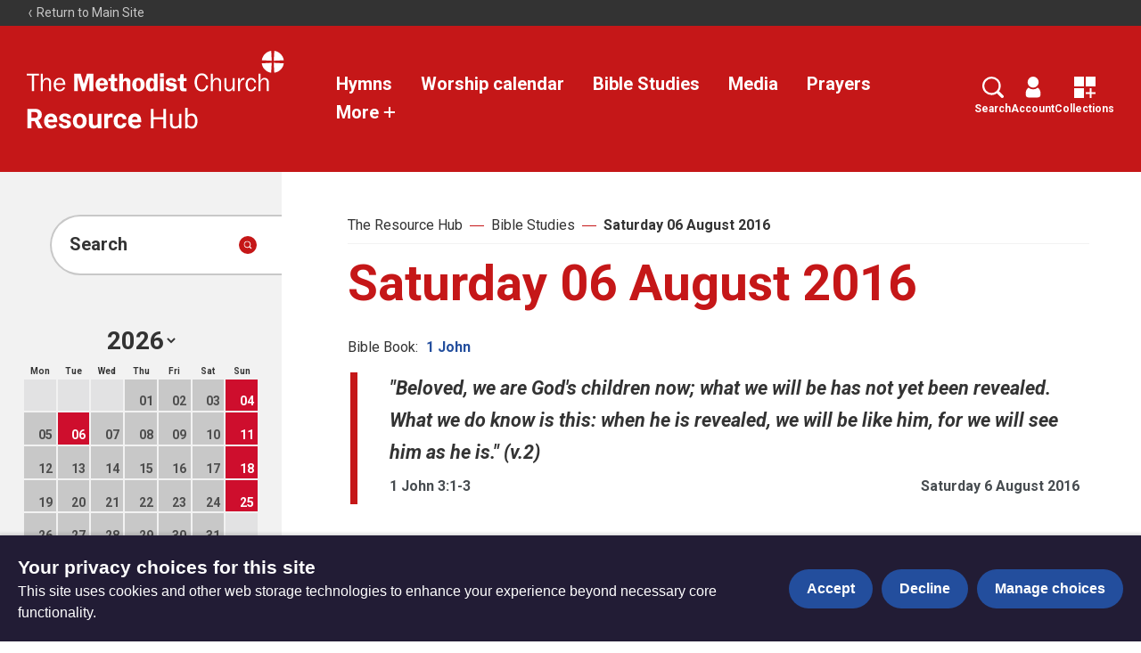

--- FILE ---
content_type: text/html; charset=utf-8
request_url: https://www.methodist.org.uk/for-churches/resources/bible-studies/saturday-06-august-2016/
body_size: 11964
content:
<!DOCTYPE html>





<html lang="en">
  <head>
    <title>
      
  
    Saturday 06 August 2016 - The Methodist Church
  

    </title>
    <link rel="preconnect" href="https://fonts.googleapis.com">
    <link rel="preconnect" href="https://fonts.gstatic.com" crossorigin>
    <link href="https://fonts.googleapis.com/css2?family=Roboto:ital,wght@0,400;0,700;1,400;1,700&display=swap" rel="stylesheet">
    <link href="/static/dist/css/styles_methodistchurch.8858e9c055e1.css" rel="stylesheet">
    <link href="/static/src/img/favicon_red.807a198727c6.svg" rel="shortcut icon">
    <link rel="stylesheet" href="https://cdn.jsdelivr.net/npm/flatpickr/dist/flatpickr.min.css">
    <link rel="canonical" href="https://www.methodist.org.uk/for-churches/resources/bible-studies/saturday-06-august-2016/" />

    




<meta name="viewport" content="width=device-width,initial-scale=1">
<meta itemprop="name" content="The Methodist Church">

<meta property="og:title" content="Saturday 06 August 2016 - The Methodist Church" />
<meta property="og:type" content="article" />
<meta property="og:url" content="https://www.methodist.org.uk/for-churches/resources/bible-studies/saturday-06-august-2016/" />
<meta property="og:site_name" content="The Methodist Church" />

<meta name="twitter:title" content="Saturday 06 August 2016 - The Methodist Church">
<meta name="twitter:card" content="summary_large_image">




  <meta name="description" content="God loves you unconditionally, no strings attached. That&#x27;s the good news." />
  <meta name="twitter:description" content="God loves you unconditionally, no strings attached. That&#x27;s the good news.">
  <meta itemprop="description" content="God loves you unconditionally, no strings attached. That&#x27;s the good news.">
  <meta property="og:description" content="God loves you unconditionally, no strings attached. That&#x27;s the good news." />



  
  <meta property="og:image" content="https://media.methodist.org.uk/media/images/Website_OpenGraph_image.2e16d0ba.fill-1200x630.png" />
  <meta name="twitter:image" content="https://media.methodist.org.uk/media/images/Website_OpenGraph_image.2e16d0ba.fill-1200x630.png">
  <meta itemprop="image" content="https://media.methodist.org.uk/media/images/Website_OpenGraph_image.2e16d0ba.fill-1200x630.png">



    

    <script src="https://code.jquery.com/jquery-3.6.0.min.js"></script>
    <script src="https://code.jquery.com/jquery-migrate-1.4.1.min.js"></script>
        <!-- Minified Slick Carousel from CDN -->
    <script src="https://cdnjs.cloudflare.com/ajax/libs/slick-carousel/1.8.1/slick.min.js" defer></script>

    <!-- Google tag manager (gtag.js) -->
    <script>
      window.dataLayer = window.dataLayer || [];
      function gtag(){dataLayer.push(arguments);}
      gtag('js', new Date());

      gtag('consent', 'default', {
        ad_storage: 'denied',
        analytics_storage: 'denied',
        wait_for_update: 500,
      });
    </script>
    <script async src="https://www.googletagmanager.com/gtag/js?id=G-34H80G3KHG"></script>
    <!-- End Google tag manager -->

    <!-- Meta Pixel Code -->
    <script>
      !function(f,b,e,v,n,t,s)
      {if(f.fbq)return;n=f.fbq=function(){n.callMethod?
      n.callMethod.apply(n,arguments):n.queue.push(arguments)};
      if(!f._fbq)f._fbq=n;n.push=n;n.loaded=!0;n.version='2.0';
      n.queue=[];t=b.createElement(e);t.async=!0;
      t.src=v;s=b.getElementsByTagName(e)[0];
      s.parentNode.insertBefore(t,s)}(window, document,'script',
      'https://connect.facebook.net/en_US/fbevents.js');
      fbq('consent', 'revoke');
      fbq('init', '401712738465612');
      fbq('track', 'PageView');
    </script>
    <noscript><img height="1" width="1" style="display:none"
      src="https://www.facebook.com/tr?id=401712738465612&ev=PageView&noscript=1"
    /></noscript>
    <!-- End Meta Pixel Code -->

    <!-- Google Tag Manager -->
<script>(function(w,d,s,l,i){w[l]=w[l]||[];w[l].push({'gtm.start':
new Date().getTime(),event:'gtm.js'});var f=d.getElementsByTagName(s)[0],
j=d.createElement(s),dl=l!='dataLayer'?'&l='+l:'';j.async=true;j.src=
'https://www.googletagmanager.com/gtm.js?id='+i+dl;f.parentNode.insertBefore(j,f);
})(window,document,'script','dataLayer','GTM-MGMPRDF');</script>
<!-- End Google Tag Manager -->

<!-- Meta Pixel Code -->
<script>
!function(f,b,e,v,n,t,s)
{if(f.fbq)return;n=f.fbq=function(){n.callMethod?
n.callMethod.apply(n,arguments):n.queue.push(arguments)};
if(!f._fbq)f._fbq=n;n.push=n;n.loaded=!0;n.version='2.0';
n.queue=[];t=b.createElement(e);t.async=!0;
t.src=v;s=b.getElementsByTagName(e)[0];
s.parentNode.insertBefore(t,s)}(window, document,'script',
'https://connect.facebook.net/en_US/fbevents.js');
fbq('init', '401712738465612');
fbq('track', 'PageView');
</script>
<noscript><img height="1" width="1" style="display:none"
src="https://www.facebook.com/tr?id=401712738465612&ev=PageView&noscript=1"
/></noscript>
<!-- End Meta Pixel Code -->

<script>
           (function (a, t, i) { var e = "MSEI"; var s = "Analytics"; var o = e + "queue"; a[o] = a[o] || []; var r = a[e] || function (n) { var t = {}; t[s] = {}; function e(e) { while (e.length) { var r = e.pop(); t[s][r] = function (e) { return function () { a[o].push([e, n, arguments]) } }(r) } } var r = "track"; var i = "set"; e([r + "Event", r + "View", r + "Action", i + "Property", i + "User", "initialize", "teardown"]); return t }(i.name); var n = i.name; if (!a[e]) { a[n] = r[s]; a[o].push(["new", n]); setTimeout(function () { var e = "script"; var r = t.createElement(e); r.async = 1; r.src = i.src; var n = t.getElementsByTagName(e)[0]; n.parentNode.insertBefore(r, n) }, 1) } else { a[n] = new r[s] } if (i.user) { a[n].setUser(i.user) } if (i.props) { for (var c in i.props) { a[n].setProperty(c, i.props[c]) } } a[n].initialize(i.cfg) })(window, document, {
                src: "https://download.pi.dynamics.com/sdk/web/msei-0.js",
                name: "msdynmkt",
                cfg: {
                    ingestionKey:"ef0232cba3e44839a9da9fd722af3cd7-827c6ec9-0ddc-4b34-9795-2c25c1bbc098-7098"
                }
            });
        </script>

<!-- Google website verification-->
<meta name="google-site-verification" content="m_jzwIBEfrvitYVnaTnPNWH3Bbb6rd3dpNc5kDjO3Cc" />

<meta name="google-site-verification" content="eMVGKSJm1zmLdia7xwB0wMCj29Dv7l4-GFGlRiTa1uI" />

<!-- Hotjar Tracking Code for Site 5016197 (name missing) -->
<script>
    (function(h,o,t,j,a,r){
        h.hj=h.hj||function(){(h.hj.q=h.hj.q||[]).push(arguments)};
        h._hjSettings={hjid:5016197,hjsv:6};
        a=o.getElementsByTagName('head')[0];
        r=o.createElement('script');r.async=1;
        r.src=t+h._hjSettings.hjid+j+h._hjSettings.hjsv;
        a.appendChild(r);
    })(window,document,'https://static.hotjar.com/c/hotjar-','.js?sv=');
</script>

<script defer data-domain="methodist.org.uk" src="https://plausible.io/js/script.file-downloads.hash.outbound-links.tagged-events.js"></script>
<script>window.plausible = window.plausible || function() { (window.plausible.q = window.plausible.q || []).push(arguments) }</script>

    
    
  </head>

  <body class="site-methodistchurch resources">
    

    

    



<header role="banner" class="header " aria-label="Primary navigation">
  <input type="checkbox" name="mobile-controls" id="nav_toggle" class="visually-hidden">
  <div class="resources__top-bar dark-bg row row--space-between ">
    <a href="https://www.methodist.org.uk/">
      

<svg class="icon icon--x-small" aria-hidden="true">
  <use xlink:href="/static/dist/svg/sprite.6a3da20bfad1.svg#left" />
</svg>

      Return to Main Site
    </a>
    
  </div>
  <div class="resources__header primary-bg visible-large--flex">
    <a href="https://www.methodist.org.uk/for-churches/resources/" class="resources__header-logo">
      <span class="screen-reader">The Resource Hub</span>
      <svg xmlns="http://www.w3.org/2000/svg" xmlns:xlink="http://www.w3.org/1999/xlink" viewBox="0 0 295 47">
  <defs>
    <path d="M0 46.534h294.216V0H0z"/>
  </defs>
  <g fill="none" fill-rule="evenodd">
    <path fill="#ffffff" d="M.092 26.19v2.2h5.72v17.94h2.522V28.39h5.72v-2.2z"/>
    <g transform="translate(.092 .09)">
      <path d="M27.836 46.239v-8.69c0-1.644.117-3.054-.792-4.521-.85-1.352-2.346-2.085-3.93-2.085-2.316 0-3.696 1.146-4.634 3.142h-.087v-7.986h-2.288v20.14h2.288v-7.663c0-1.557.117-2.935 1.143-4.17.733-.88 1.848-1.584 3.021-1.584 1.202 0 2.26.647 2.669 1.761.323.882.323 2.056.323 2.966v8.69h2.287ZM33.373 37.255c.087-2.35 1.702-4.55 4.194-4.55 2.64 0 4.019 2.084 3.99 4.55h-8.184Zm8.3 4.463c-.644 1.76-2.052 2.877-3.989 2.877-1.554 0-3.108-.851-3.812-2.26-.558-1.117-.616-2.203-.616-3.377h10.822c.118-4.14-1.876-8.015-6.51-8.015-4.458 0-6.893 3.729-6.893 7.838 0 4.17 2.317 7.751 6.833 7.751 2.846 0 5.456-1.643 6.335-4.374l-2.17-.44ZM71.431 29.827h.117v16.412h4.694V26.1H68.88l-3.696 12.065L61.665 26.1h-7.361v20.139h3.959V29.827h.059l4.898 16.412h3.225zM83.34 36.962c.147-1.703.88-3.113 2.787-3.113 1.876 0 2.404 1.498 2.492 3.113h-5.278Zm9.59 2.554c.03-2.025-.292-4.14-1.524-5.842-1.232-1.703-3.373-2.642-5.456-2.642-4.633 0-7.244 3.553-7.244 7.956 0 4.433 2.903 7.544 7.36 7.544 5.047 0 6.777-4.404 6.777-5.137l-3.99-.293c0 1.38-1.32 2.348-2.639 2.348-1.876 0-2.873-1.438-2.873-3.2l.03-.734h9.56ZM96.092 34.73v6.577c0 1.468 0 3.259 1.203 4.257.968.793 2.61.97 3.841.97.792 0 1.584-.147 2.406-.265l.293-.06V42.95l-1.349.06c-2.082.087-2.082-.616-2.082-2.349v-5.93h3.197v-3.436h-3.197v-4.668l-3.755.293-.38 4.375h-2.61v3.435h2.433ZM118.674 36.756c0-1.44.088-2.937-.821-4.11-.88-1.146-2.347-1.615-3.725-1.615-1.613 0-3.314.852-3.872 2.349h-.058v-7.281h-4.31v20.14h4.31v-8.044c0-.882 0-1.82.381-2.613.352-.734 1.26-1.116 2.053-1.116 1.877 0 1.731 2.436 1.731 3.729v8.044h4.311v-9.483ZM127.79 33.88c.998 0 1.7.38 2.053 1.35.41 1.115.47 2.525.47 3.7 0 1.79-.12 4.725-2.553 4.725-2.463 0-2.434-3.64-2.434-5.343 0-1.703.147-4.432 2.463-4.432m-.03-2.849c-4.544 0-7.067 3.377-7.067 7.722 0 4.315 2.493 7.78 7.068 7.78 4.4 0 7.186-3.376 7.186-7.634 0-4.404-2.522-7.868-7.186-7.868M145.498 40.015c0 .734-.03 1.526-.382 2.202-.351.675-1.085 1.204-1.876 1.204-2.142 0-2.376-2.73-2.376-4.345 0-1.79.088-5.02 2.552-5.02 1.965 0 2.082 2.466 2.082 3.904v2.055Zm4.31 6.224v-20.14h-4.31v6.812c-.939-1.38-2.054-1.88-3.725-1.88-4.34 0-5.456 4.375-5.456 7.927 0 3.463 1.174 7.575 5.369 7.575 1.906 0 3.137-1.028 3.958-2.614h.059v2.32h4.106Z" fill="#ffffff"/>
      <mask fill="#fff">
        <use xlink:href="#a"/>
      </mask>
      <path d="M152.59 29.974h4.31v-4.17h-4.31v4.17Zm0 16.264h4.31V31.324h-4.31v14.914ZM171.413 34.936c-1.026-2.79-2.933-3.905-5.865-3.905-3.17 0-6.365 1.32-6.365 4.99 0 1.88 1.173 3.408 2.933 4.024.939.322 3.402.764 4.428.88.792.089 1.673.264 1.673 1.264 0 1.115-1.79 1.407-2.612 1.407-1.378 0-2.99-.47-3.284-1.996l-3.725.529c.792 3.347 3.696 4.404 6.805 4.404 1.642 0 3.285-.294 4.634-1.233 1.261-.911 1.994-2.29 1.994-3.847 0-6.723-8.944-3.552-8.944-6.341 0-1.087 1.348-1.321 2.228-1.321 1.407 0 2.522.587 2.904 1.995l3.196-.85ZM175.258 34.73v6.577c0 1.468 0 3.259 1.203 4.257.967.793 2.61.97 3.841.97.792 0 1.584-.147 2.405-.265l.294-.06V42.95l-1.349.06c-2.083.087-2.083-.616-2.083-2.349v-5.93h3.197v-3.436h-3.197v-4.668l-3.754.293-.381 4.375h-2.61v3.435h2.434ZM205.431 39.457c-.645 2.643-2.083 4.962-5.162 4.962-2.111 0-3.665-1.438-4.488-3.23-.674-1.468-.938-3.435-.938-5.019 0-3.495 1.174-8.25 5.544-8.25 2.99 0 4.252 2.2 4.956 4.755l2.375-.44c-.82-3.7-3.197-6.43-7.243-6.43-5.836 0-8.389 4.962-8.389 10.159 0 4.961 2.377 10.57 8.183 10.57 4.252 0 6.511-2.76 7.45-6.577l-2.288-.5ZM222.527 46.239v-8.69c0-1.644.117-3.054-.792-4.521-.85-1.352-2.347-2.085-3.93-2.085-2.318 0-3.696 1.146-4.634 3.142h-.088v-7.986h-2.287v20.14h2.287v-7.663c0-1.557.117-2.935 1.144-4.17.733-.88 1.848-1.584 3.02-1.584 1.202 0 2.259.647 2.67 1.761.323.882.323 2.056.323 2.966v8.69h2.287ZM238.006 46.239V31.325h-2.287v7.926c0 1.411-.236 2.643-1.144 3.759-.792.97-1.848 1.527-3.08 1.527-.939 0-1.964-.588-2.405-1.41-.44-.764-.498-1.88-.498-2.73v-9.072h-2.288v9.072c0 1.526.177 3.229 1.173 4.462.94 1.146 2.346 1.674 3.813 1.674 2.053 0 3.843-1.41 4.576-3.26h.058v2.966h2.082ZM241.93 31.324v14.914h2.288v-7.514c0-1.176.117-2.115.733-3.2.85-1.499 2.083-2.35 3.843-2.35h.469v-2.202l-.851-.058c-2.404 0-3.666 1.879-4.37 3.904h-.058v-3.494h-2.053ZM260.462 40.925c-.38 2.026-1.467 3.64-3.695 3.64-3.108 0-3.842-3.523-3.842-5.93 0-2.497.879-5.754 3.989-5.754 2.14 0 3.343 1.644 3.548 3.61l2.112-.38c-.498-3.084-2.493-5.169-5.72-5.169-4.427 0-6.364 3.964-6.364 7.84 0 3.905 1.907 7.75 6.335 7.75 3.197 0 5.222-2.2 5.749-5.225l-2.112-.382ZM277.064 46.239v-8.69c0-1.644.117-3.054-.792-4.521-.85-1.352-2.346-2.085-3.93-2.085-2.317 0-3.696 1.146-4.633 3.142h-.089v-7.986h-2.287v20.14h2.287v-7.663c0-1.557.117-2.935 1.145-4.17.732-.88 1.847-1.584 3.02-1.584 1.201 0 2.259.647 2.67 1.761.321.882.321 2.056.321 2.966v8.69h2.288ZM279.868.054l.58 11.31-11.353-.634.238-1.233.366-1.212.498-1.178.616-1.135.734-1.072.833-.995.918-.908 1.015-.812 1.081-.692 1.145-.563.313-.129.314-.13.324-.108.324-.108.325-.097.335-.088.334-.086.334-.065.347-.065.346-.054zM293.276 7.453l.141.313.128.325.12.313.108.325.097.336.085.335.077.335.075.346.055.346.054.347-11.431.594.659-11.367 1.253.238 1.22.378 1.189.498 1.124.616 1.069.724.983.823.909.919.81 1.005.691 1.093zM279.781 25.039l-.022.022-1.319-.238-1.296-.4-1.253-.552-1.2-.692-1.112-.811-1.037-.931-.918-1.026-.801-1.125-.659-1.201-.507-1.255-.087-.238-.076-.248-.076-.249-.064-.25-.064-.249-.066-.247-.054-.26-.043-.26-.043-.259-.033-.26 11.378-.606M294.205 14.343l-.108.746-.162.735-.216.715-.248.691-.303.682-.335.649-.378.648-.411.616-.454.596-.475.574-.638.659-.679.595-.704.552-.746.497-.767.433-.799.378-.831.324-.844.271-.864.216-.885.152-.596-11.346z" fill="#ffffff" mask="url(#b)"/>
    </g>
  </g>
</svg>


      <svg class="resource-logo" width="175" height="22" viewBox="0 0 175 22" fill="none" xmlns="http://www.w3.org/2000/svg">
 <path fill-rule="evenodd" clip-rule="evenodd" d="M4.77344 13.7129H8.04102L11.7734 21H16.1758V20.8086L11.8691 12.6738C13.0632 12.1361 13.9541 11.4137 14.542 10.5068C15.1299 9.59993 15.4238 8.46745 15.4238 7.10938C15.4238 5.19531 14.7858 3.71419 13.5098 2.66602C12.2337 1.61784 10.4199 1.09375 8.06836 1.09375H0.671875V21H4.77344V13.7129ZM8.08203 10.3906H4.77344V4.41602H8.06836C9.17122 4.41602 9.98926 4.6849 10.5225 5.22266C11.0557 5.76042 11.3223 6.4987 11.3223 7.4375C11.3223 8.35807 11.0397 9.0804 10.4746 9.60449C9.9095 10.1286 9.11198 10.3906 8.08203 10.3906Z" fill="white"/>
 <path fill-rule="evenodd" clip-rule="evenodd" d="M19.792 19.2773C21.1546 20.6081 22.9206 21.2734 25.0898 21.2734C26.3203 21.2734 27.4414 21.0387 28.4531 20.5693C29.4648 20.0999 30.2669 19.446 30.8594 18.6074L28.918 16.4336C28.0612 17.5365 26.8717 18.0879 25.3496 18.0879C24.3652 18.0879 23.5518 17.7962 22.9092 17.2129C22.2666 16.6296 21.8815 15.8548 21.7539 14.8887H31.1738V13.2754C31.1738 10.9329 30.5928 9.1237 29.4307 7.84766C28.2686 6.57161 26.6758 5.93359 24.6523 5.93359C23.3034 5.93359 22.1025 6.25033 21.0498 6.88379C19.9971 7.51725 19.1836 8.4196 18.6094 9.59082C18.0352 10.762 17.748 12.0905 17.748 13.5762V13.959C17.748 16.1738 18.4294 17.9466 19.792 19.2773ZM22.7314 9.92578C23.2191 9.39714 23.8548 9.13281 24.6387 9.13281C25.4772 9.13281 26.1243 9.37207 26.5801 9.85059C27.0358 10.3291 27.2728 11.0059 27.291 11.8809V12.1953H21.7949C21.9316 11.2109 22.2438 10.4544 22.7314 9.92578Z" fill="white"/>
 <path d="M41.4277 16.9121C41.4277 16.429 41.1885 16.0485 40.71 15.7705C40.2314 15.4925 39.4635 15.2441 38.4062 15.0254C34.888 14.2871 33.1289 12.7923 33.1289 10.541C33.1289 9.22852 33.6735 8.13249 34.7627 7.25293C35.8519 6.37337 37.276 5.93359 39.0352 5.93359C40.9128 5.93359 42.4144 6.37565 43.54 7.25977C44.6657 8.14388 45.2285 9.29232 45.2285 10.7051H41.2773C41.2773 10.14 41.0951 9.67285 40.7305 9.30371C40.3659 8.93457 39.7962 8.75 39.0215 8.75C38.3561 8.75 37.8411 8.90039 37.4766 9.20117C37.112 9.50195 36.9297 9.88477 36.9297 10.3496C36.9297 10.7871 37.137 11.1403 37.5518 11.4092C37.9665 11.6781 38.666 11.9105 39.6504 12.1064C40.6348 12.3024 41.4642 12.5234 42.1387 12.7695C44.2259 13.5352 45.2695 14.8613 45.2695 16.748C45.2695 18.097 44.6908 19.1885 43.5332 20.0225C42.3757 20.8564 40.8809 21.2734 39.0488 21.2734C37.8092 21.2734 36.7087 21.0524 35.7471 20.6104C34.7855 20.1683 34.0312 19.5622 33.4844 18.792C32.9375 18.0218 32.6641 17.1901 32.6641 16.2969H36.4102C36.4466 16.9987 36.7064 17.5365 37.1895 17.9102C37.6725 18.2839 38.3197 18.4707 39.1309 18.4707C39.8874 18.4707 40.4593 18.3271 40.8467 18.04C41.234 17.7529 41.4277 17.377 41.4277 16.9121Z" fill="white"/>
 <path fill-rule="evenodd" clip-rule="evenodd" d="M48.0449 9.54297C47.4798 10.6914 47.1973 11.9993 47.1973 13.4668V13.6445C47.1973 15.9961 47.833 17.8555 49.1045 19.2227C50.376 20.5898 52.0781 21.2734 54.2109 21.2734C56.3438 21.2734 58.0436 20.5876 59.3105 19.2158C60.5775 17.8441 61.2109 16.0234 61.2109 13.7539L61.1836 12.7422C61.0378 10.6458 60.3337 8.98698 59.0713 7.76562C57.8089 6.54427 56.1797 5.93359 54.1836 5.93359C52.7799 5.93359 51.5472 6.24805 50.4854 6.87695C49.4235 7.50586 48.61 8.39453 48.0449 9.54297ZM51.9414 16.9736C51.4128 16.2308 51.1484 15.1576 51.1484 13.7539C51.1484 12.1771 51.4128 11.0127 51.9414 10.2607C52.4701 9.50879 53.2174 9.13281 54.1836 9.13281C55.1589 9.13281 55.9154 9.51107 56.4531 10.2676C56.9909 11.0241 57.2598 12.0905 57.2598 13.4668C57.2598 15.0801 56.9909 16.2536 56.4531 16.9873C55.9154 17.721 55.168 18.0879 54.2109 18.0879C53.2266 18.0879 52.4701 17.7165 51.9414 16.9736Z" fill="white"/>
 <path d="M72.5039 19.4961C71.5286 20.681 70.1797 21.2734 68.457 21.2734C66.8711 21.2734 65.6611 20.8177 64.8271 19.9062C63.9932 18.9948 63.5671 17.6595 63.5488 15.9004V6.20703H67.5V15.7637C67.5 17.304 68.2018 18.0742 69.6055 18.0742C70.9453 18.0742 71.8659 17.6094 72.3672 16.6797V6.20703H76.332V21H72.6133L72.5039 19.4961Z" fill="white"/>
 <path d="M87.625 9.91211C87.0872 9.83919 86.6133 9.80273 86.2031 9.80273C84.7083 9.80273 83.7285 10.3086 83.2637 11.3203V21H79.3125V6.20703H83.0449L83.1543 7.9707C83.9473 6.61263 85.0456 5.93359 86.4492 5.93359C86.8867 5.93359 87.2969 5.99284 87.6797 6.11133L87.625 9.91211Z" fill="white"/>
 <path d="M95.6777 18.0879C96.4069 18.0879 96.9993 17.8874 97.4551 17.4863C97.9108 17.0853 98.1478 16.5521 98.166 15.8867H101.871C101.862 16.8893 101.589 17.8076 101.051 18.6416C100.513 19.4756 99.777 20.1227 98.8428 20.583C97.9085 21.0433 96.8763 21.2734 95.7461 21.2734C93.6315 21.2734 91.9635 20.6012 90.7422 19.2568C89.5208 17.9124 88.9102 16.0553 88.9102 13.6855V13.4258C88.9102 11.1471 89.5163 9.32878 90.7285 7.9707C91.9408 6.61263 93.6042 5.93359 95.7188 5.93359C97.569 5.93359 99.0524 6.45996 100.169 7.5127C101.285 8.56543 101.853 9.9668 101.871 11.7168H98.166C98.1478 10.9512 97.9108 10.3291 97.4551 9.85059C96.9993 9.37207 96.3978 9.13281 95.6504 9.13281C94.7298 9.13281 94.0348 9.46777 93.5654 10.1377C93.096 10.8076 92.8613 11.8945 92.8613 13.3984V13.8086C92.8613 15.3307 93.0938 16.4245 93.5586 17.0898C94.0234 17.7552 94.7298 18.0879 95.6777 18.0879Z" fill="white"/>
 <path fill-rule="evenodd" clip-rule="evenodd" d="M105.638 19.2773C107 20.6081 108.766 21.2734 110.936 21.2734C112.166 21.2734 113.287 21.0387 114.299 20.5693C115.311 20.0999 116.113 19.446 116.705 18.6074L114.764 16.4336C113.907 17.5365 112.717 18.0879 111.195 18.0879C110.211 18.0879 109.397 17.7962 108.755 17.2129C108.112 16.6296 107.727 15.8548 107.6 14.8887H117.02V13.2754C117.02 10.9329 116.438 9.1237 115.276 7.84766C114.114 6.57161 112.521 5.93359 110.498 5.93359C109.149 5.93359 107.948 6.25033 106.896 6.88379C105.843 7.51725 105.029 8.4196 104.455 9.59082C103.881 10.762 103.594 12.0905 103.594 13.5762V13.959C103.594 16.1738 104.275 17.9466 105.638 19.2773ZM108.577 9.92578C109.065 9.39714 109.701 9.13281 110.484 9.13281C111.323 9.13281 111.97 9.37207 112.426 9.85059C112.882 10.3291 113.118 11.0059 113.137 11.8809V12.1953H107.641C107.777 11.2109 108.09 10.4544 108.577 9.92578Z" fill="white"/>
 <path d="M142.326 21H139.688V11.7988H129.652V21H127.027V1.09375H129.652V9.65234H139.688V1.09375H142.326V21Z" fill="white"/>
 <path d="M155.725 19.5371C154.74 20.6947 153.296 21.2734 151.391 21.2734C149.814 21.2734 148.613 20.8154 147.788 19.8994C146.963 18.9834 146.546 17.6276 146.537 15.832V6.20703H149.066V15.7637C149.066 18.0059 149.978 19.127 151.801 19.127C153.733 19.127 155.018 18.4069 155.656 16.9668V6.20703H158.186V21H155.779L155.725 19.5371Z" fill="white"/>
 <path fill-rule="evenodd" clip-rule="evenodd" d="M172.992 19.2158C174.031 17.8441 174.551 16.028 174.551 13.7676V13.5488C174.551 11.1882 174.038 9.32878 173.013 7.9707C171.987 6.61263 170.577 5.93359 168.781 5.93359C166.986 5.93359 165.577 6.56706 164.557 7.83398V0H162.027V21H164.352L164.475 19.291C165.495 20.6126 166.94 21.2734 168.809 21.2734C170.559 21.2734 171.953 20.5876 172.992 19.2158ZM171.023 9.48828C171.689 10.4271 172.021 11.7578 172.021 13.4805C172.021 15.3672 171.684 16.7799 171.01 17.7188C170.335 18.6576 169.392 19.127 168.18 19.127C166.539 19.127 165.331 18.3522 164.557 16.8027V10.4043C165.286 8.85482 166.484 8.08008 168.152 8.08008C169.401 8.08008 170.358 8.54948 171.023 9.48828Z" fill="white"/>
 </svg>
 
    </a>
    <div class="resources__header-nav row row--space-between row--center row--nowrap">
      <div id="resource__links">
        
          <a href="https://www.methodist.org.uk/for-churches/resources/hymns/">Hymns</a>
        
          <a href="https://www.methodist.org.uk/for-churches/resources/lectionary/">Worship calendar</a>
        
          <a href="https://www.methodist.org.uk/for-churches/resources/bible-studies/">Bible Studies</a>
        
          <a href="https://www.methodist.org.uk/for-churches/resources/videos/">Media</a>
        
          <a href="https://www.methodist.org.uk/for-churches/resources/prayers/">Prayers</a>
        
        
         <!-- 'More +' button -->
         <div class="more-links-wrapper">
           <a href="#" class="more-button">More
            

<svg class="icon" aria-hidden="true">
  <use xlink:href="/static/dist/svg/sprite.6a3da20bfad1.svg#plus" />
</svg>

           </a>
           <!-- Dropdown with the rest of the links -->
           <div class="dropdown-content">
             
               <a href="https://www.methodist.org.uk/for-churches/resources/the-lectionary/">The Lectionary</a>
             
               <a href="https://www.methodist.org.uk/for-churches/resources/new-hymns/">New hymns</a>
             
               <a href="https://www.methodist.org.uk/for-churches/resources/seasons-and-themes/">Seasons and themes</a>
             
               <a href="https://www.methodist.org.uk/for-churches/resources/leading-worship/">Leading worship</a>
             
               <a href="https://www.methodist.org.uk/for-churches/resources/prayer-in-worship/">Prayer resources for churches</a>
             
               <a href="https://www.methodist.org.uk/for-churches/resources/articles/">Articles</a>
             
           </div>
         </div>
       
      </div>
      <div id="search-bar" class="resources__search-bar">
       <form method="get" class="resource-listing__search-form" id="resource_search_form" action="">
        <button id="close-search-button" type="button" aria-label="Close search" class="button icon--background-white search-button icon-left">
            

<svg class="icon" aria-hidden="true">
  <use xlink:href="/static/dist/svg/sprite.6a3da20bfad1.svg#resource-close" />
</svg>

        </button>
        <div class="field field--text selected active">
            <label class="field-label visually-hidden" for="id_query">Search</label>
            <input id="id_query" type="search" class="textinput" name="query" placeholder="Search">
        </div>
        <div class="field resource-listing__categories">
            <label class="field-label visually-hidden" for="select">Select</label>
            <select id="select">
                <optgroup label="Option Group">
                    <option>All</option>
                
                </optgroup>
            </select>
        </div>
       </form>
      </div>
      <div class="resources__header-actions row">
       <a href="javascript:void(0);" id="search-icon">
          

<svg class="icon" aria-hidden="true">
  <use xlink:href="/static/dist/svg/sprite.6a3da20bfad1.svg#search" />
</svg>

          Search
        </a>
        <a href="/accounts/dashboard/">
          

<svg class="icon" aria-hidden="true">
  <use xlink:href="/static/dist/svg/sprite.6a3da20bfad1.svg#account" />
</svg>

          Account
        </a>
        <a href="/resources/bundles/my-bundles/">
          

<svg class="icon" aria-hidden="true">
  <use xlink:href="/static/dist/svg/sprite.6a3da20bfad1.svg#collections" />
</svg>

          Collections
        </a>
      </div>
     
    </div>
  </div>
  <div class="resources__header dark-bg hidden-large">
    <a href="https://www.methodist.org.uk/for-churches/resources/" class="resources__header-logo">
      <span class="screen-reader">The Resource Hub</span>
      <svg xmlns="http://www.w3.org/2000/svg" xmlns:xlink="http://www.w3.org/1999/xlink" viewBox="0 0 295 47">
  <defs>
    <path d="M0 46.534h294.216V0H0z"/>
  </defs>
  <g fill="none" fill-rule="evenodd">
    <path fill="#ffffff" d="M.092 26.19v2.2h5.72v17.94h2.522V28.39h5.72v-2.2z"/>
    <g transform="translate(.092 .09)">
      <path d="M27.836 46.239v-8.69c0-1.644.117-3.054-.792-4.521-.85-1.352-2.346-2.085-3.93-2.085-2.316 0-3.696 1.146-4.634 3.142h-.087v-7.986h-2.288v20.14h2.288v-7.663c0-1.557.117-2.935 1.143-4.17.733-.88 1.848-1.584 3.021-1.584 1.202 0 2.26.647 2.669 1.761.323.882.323 2.056.323 2.966v8.69h2.287ZM33.373 37.255c.087-2.35 1.702-4.55 4.194-4.55 2.64 0 4.019 2.084 3.99 4.55h-8.184Zm8.3 4.463c-.644 1.76-2.052 2.877-3.989 2.877-1.554 0-3.108-.851-3.812-2.26-.558-1.117-.616-2.203-.616-3.377h10.822c.118-4.14-1.876-8.015-6.51-8.015-4.458 0-6.893 3.729-6.893 7.838 0 4.17 2.317 7.751 6.833 7.751 2.846 0 5.456-1.643 6.335-4.374l-2.17-.44ZM71.431 29.827h.117v16.412h4.694V26.1H68.88l-3.696 12.065L61.665 26.1h-7.361v20.139h3.959V29.827h.059l4.898 16.412h3.225zM83.34 36.962c.147-1.703.88-3.113 2.787-3.113 1.876 0 2.404 1.498 2.492 3.113h-5.278Zm9.59 2.554c.03-2.025-.292-4.14-1.524-5.842-1.232-1.703-3.373-2.642-5.456-2.642-4.633 0-7.244 3.553-7.244 7.956 0 4.433 2.903 7.544 7.36 7.544 5.047 0 6.777-4.404 6.777-5.137l-3.99-.293c0 1.38-1.32 2.348-2.639 2.348-1.876 0-2.873-1.438-2.873-3.2l.03-.734h9.56ZM96.092 34.73v6.577c0 1.468 0 3.259 1.203 4.257.968.793 2.61.97 3.841.97.792 0 1.584-.147 2.406-.265l.293-.06V42.95l-1.349.06c-2.082.087-2.082-.616-2.082-2.349v-5.93h3.197v-3.436h-3.197v-4.668l-3.755.293-.38 4.375h-2.61v3.435h2.433ZM118.674 36.756c0-1.44.088-2.937-.821-4.11-.88-1.146-2.347-1.615-3.725-1.615-1.613 0-3.314.852-3.872 2.349h-.058v-7.281h-4.31v20.14h4.31v-8.044c0-.882 0-1.82.381-2.613.352-.734 1.26-1.116 2.053-1.116 1.877 0 1.731 2.436 1.731 3.729v8.044h4.311v-9.483ZM127.79 33.88c.998 0 1.7.38 2.053 1.35.41 1.115.47 2.525.47 3.7 0 1.79-.12 4.725-2.553 4.725-2.463 0-2.434-3.64-2.434-5.343 0-1.703.147-4.432 2.463-4.432m-.03-2.849c-4.544 0-7.067 3.377-7.067 7.722 0 4.315 2.493 7.78 7.068 7.78 4.4 0 7.186-3.376 7.186-7.634 0-4.404-2.522-7.868-7.186-7.868M145.498 40.015c0 .734-.03 1.526-.382 2.202-.351.675-1.085 1.204-1.876 1.204-2.142 0-2.376-2.73-2.376-4.345 0-1.79.088-5.02 2.552-5.02 1.965 0 2.082 2.466 2.082 3.904v2.055Zm4.31 6.224v-20.14h-4.31v6.812c-.939-1.38-2.054-1.88-3.725-1.88-4.34 0-5.456 4.375-5.456 7.927 0 3.463 1.174 7.575 5.369 7.575 1.906 0 3.137-1.028 3.958-2.614h.059v2.32h4.106Z" fill="#ffffff"/>
      <mask fill="#fff">
        <use xlink:href="#a"/>
      </mask>
      <path d="M152.59 29.974h4.31v-4.17h-4.31v4.17Zm0 16.264h4.31V31.324h-4.31v14.914ZM171.413 34.936c-1.026-2.79-2.933-3.905-5.865-3.905-3.17 0-6.365 1.32-6.365 4.99 0 1.88 1.173 3.408 2.933 4.024.939.322 3.402.764 4.428.88.792.089 1.673.264 1.673 1.264 0 1.115-1.79 1.407-2.612 1.407-1.378 0-2.99-.47-3.284-1.996l-3.725.529c.792 3.347 3.696 4.404 6.805 4.404 1.642 0 3.285-.294 4.634-1.233 1.261-.911 1.994-2.29 1.994-3.847 0-6.723-8.944-3.552-8.944-6.341 0-1.087 1.348-1.321 2.228-1.321 1.407 0 2.522.587 2.904 1.995l3.196-.85ZM175.258 34.73v6.577c0 1.468 0 3.259 1.203 4.257.967.793 2.61.97 3.841.97.792 0 1.584-.147 2.405-.265l.294-.06V42.95l-1.349.06c-2.083.087-2.083-.616-2.083-2.349v-5.93h3.197v-3.436h-3.197v-4.668l-3.754.293-.381 4.375h-2.61v3.435h2.434ZM205.431 39.457c-.645 2.643-2.083 4.962-5.162 4.962-2.111 0-3.665-1.438-4.488-3.23-.674-1.468-.938-3.435-.938-5.019 0-3.495 1.174-8.25 5.544-8.25 2.99 0 4.252 2.2 4.956 4.755l2.375-.44c-.82-3.7-3.197-6.43-7.243-6.43-5.836 0-8.389 4.962-8.389 10.159 0 4.961 2.377 10.57 8.183 10.57 4.252 0 6.511-2.76 7.45-6.577l-2.288-.5ZM222.527 46.239v-8.69c0-1.644.117-3.054-.792-4.521-.85-1.352-2.347-2.085-3.93-2.085-2.318 0-3.696 1.146-4.634 3.142h-.088v-7.986h-2.287v20.14h2.287v-7.663c0-1.557.117-2.935 1.144-4.17.733-.88 1.848-1.584 3.02-1.584 1.202 0 2.259.647 2.67 1.761.323.882.323 2.056.323 2.966v8.69h2.287ZM238.006 46.239V31.325h-2.287v7.926c0 1.411-.236 2.643-1.144 3.759-.792.97-1.848 1.527-3.08 1.527-.939 0-1.964-.588-2.405-1.41-.44-.764-.498-1.88-.498-2.73v-9.072h-2.288v9.072c0 1.526.177 3.229 1.173 4.462.94 1.146 2.346 1.674 3.813 1.674 2.053 0 3.843-1.41 4.576-3.26h.058v2.966h2.082ZM241.93 31.324v14.914h2.288v-7.514c0-1.176.117-2.115.733-3.2.85-1.499 2.083-2.35 3.843-2.35h.469v-2.202l-.851-.058c-2.404 0-3.666 1.879-4.37 3.904h-.058v-3.494h-2.053ZM260.462 40.925c-.38 2.026-1.467 3.64-3.695 3.64-3.108 0-3.842-3.523-3.842-5.93 0-2.497.879-5.754 3.989-5.754 2.14 0 3.343 1.644 3.548 3.61l2.112-.38c-.498-3.084-2.493-5.169-5.72-5.169-4.427 0-6.364 3.964-6.364 7.84 0 3.905 1.907 7.75 6.335 7.75 3.197 0 5.222-2.2 5.749-5.225l-2.112-.382ZM277.064 46.239v-8.69c0-1.644.117-3.054-.792-4.521-.85-1.352-2.346-2.085-3.93-2.085-2.317 0-3.696 1.146-4.633 3.142h-.089v-7.986h-2.287v20.14h2.287v-7.663c0-1.557.117-2.935 1.145-4.17.732-.88 1.847-1.584 3.02-1.584 1.201 0 2.259.647 2.67 1.761.321.882.321 2.056.321 2.966v8.69h2.288ZM279.868.054l.58 11.31-11.353-.634.238-1.233.366-1.212.498-1.178.616-1.135.734-1.072.833-.995.918-.908 1.015-.812 1.081-.692 1.145-.563.313-.129.314-.13.324-.108.324-.108.325-.097.335-.088.334-.086.334-.065.347-.065.346-.054zM293.276 7.453l.141.313.128.325.12.313.108.325.097.336.085.335.077.335.075.346.055.346.054.347-11.431.594.659-11.367 1.253.238 1.22.378 1.189.498 1.124.616 1.069.724.983.823.909.919.81 1.005.691 1.093zM279.781 25.039l-.022.022-1.319-.238-1.296-.4-1.253-.552-1.2-.692-1.112-.811-1.037-.931-.918-1.026-.801-1.125-.659-1.201-.507-1.255-.087-.238-.076-.248-.076-.249-.064-.25-.064-.249-.066-.247-.054-.26-.043-.26-.043-.259-.033-.26 11.378-.606M294.205 14.343l-.108.746-.162.735-.216.715-.248.691-.303.682-.335.649-.378.648-.411.616-.454.596-.475.574-.638.659-.679.595-.704.552-.746.497-.767.433-.799.378-.831.324-.844.271-.864.216-.885.152-.596-11.346z" fill="#ffffff" mask="url(#b)"/>
    </g>
  </g>
</svg>


      <svg class="resource-logo" width="175" height="22" viewBox="0 0 175 22" fill="none" xmlns="http://www.w3.org/2000/svg">
 <path fill-rule="evenodd" clip-rule="evenodd" d="M4.77344 13.7129H8.04102L11.7734 21H16.1758V20.8086L11.8691 12.6738C13.0632 12.1361 13.9541 11.4137 14.542 10.5068C15.1299 9.59993 15.4238 8.46745 15.4238 7.10938C15.4238 5.19531 14.7858 3.71419 13.5098 2.66602C12.2337 1.61784 10.4199 1.09375 8.06836 1.09375H0.671875V21H4.77344V13.7129ZM8.08203 10.3906H4.77344V4.41602H8.06836C9.17122 4.41602 9.98926 4.6849 10.5225 5.22266C11.0557 5.76042 11.3223 6.4987 11.3223 7.4375C11.3223 8.35807 11.0397 9.0804 10.4746 9.60449C9.9095 10.1286 9.11198 10.3906 8.08203 10.3906Z" fill="white"/>
 <path fill-rule="evenodd" clip-rule="evenodd" d="M19.792 19.2773C21.1546 20.6081 22.9206 21.2734 25.0898 21.2734C26.3203 21.2734 27.4414 21.0387 28.4531 20.5693C29.4648 20.0999 30.2669 19.446 30.8594 18.6074L28.918 16.4336C28.0612 17.5365 26.8717 18.0879 25.3496 18.0879C24.3652 18.0879 23.5518 17.7962 22.9092 17.2129C22.2666 16.6296 21.8815 15.8548 21.7539 14.8887H31.1738V13.2754C31.1738 10.9329 30.5928 9.1237 29.4307 7.84766C28.2686 6.57161 26.6758 5.93359 24.6523 5.93359C23.3034 5.93359 22.1025 6.25033 21.0498 6.88379C19.9971 7.51725 19.1836 8.4196 18.6094 9.59082C18.0352 10.762 17.748 12.0905 17.748 13.5762V13.959C17.748 16.1738 18.4294 17.9466 19.792 19.2773ZM22.7314 9.92578C23.2191 9.39714 23.8548 9.13281 24.6387 9.13281C25.4772 9.13281 26.1243 9.37207 26.5801 9.85059C27.0358 10.3291 27.2728 11.0059 27.291 11.8809V12.1953H21.7949C21.9316 11.2109 22.2438 10.4544 22.7314 9.92578Z" fill="white"/>
 <path d="M41.4277 16.9121C41.4277 16.429 41.1885 16.0485 40.71 15.7705C40.2314 15.4925 39.4635 15.2441 38.4062 15.0254C34.888 14.2871 33.1289 12.7923 33.1289 10.541C33.1289 9.22852 33.6735 8.13249 34.7627 7.25293C35.8519 6.37337 37.276 5.93359 39.0352 5.93359C40.9128 5.93359 42.4144 6.37565 43.54 7.25977C44.6657 8.14388 45.2285 9.29232 45.2285 10.7051H41.2773C41.2773 10.14 41.0951 9.67285 40.7305 9.30371C40.3659 8.93457 39.7962 8.75 39.0215 8.75C38.3561 8.75 37.8411 8.90039 37.4766 9.20117C37.112 9.50195 36.9297 9.88477 36.9297 10.3496C36.9297 10.7871 37.137 11.1403 37.5518 11.4092C37.9665 11.6781 38.666 11.9105 39.6504 12.1064C40.6348 12.3024 41.4642 12.5234 42.1387 12.7695C44.2259 13.5352 45.2695 14.8613 45.2695 16.748C45.2695 18.097 44.6908 19.1885 43.5332 20.0225C42.3757 20.8564 40.8809 21.2734 39.0488 21.2734C37.8092 21.2734 36.7087 21.0524 35.7471 20.6104C34.7855 20.1683 34.0312 19.5622 33.4844 18.792C32.9375 18.0218 32.6641 17.1901 32.6641 16.2969H36.4102C36.4466 16.9987 36.7064 17.5365 37.1895 17.9102C37.6725 18.2839 38.3197 18.4707 39.1309 18.4707C39.8874 18.4707 40.4593 18.3271 40.8467 18.04C41.234 17.7529 41.4277 17.377 41.4277 16.9121Z" fill="white"/>
 <path fill-rule="evenodd" clip-rule="evenodd" d="M48.0449 9.54297C47.4798 10.6914 47.1973 11.9993 47.1973 13.4668V13.6445C47.1973 15.9961 47.833 17.8555 49.1045 19.2227C50.376 20.5898 52.0781 21.2734 54.2109 21.2734C56.3438 21.2734 58.0436 20.5876 59.3105 19.2158C60.5775 17.8441 61.2109 16.0234 61.2109 13.7539L61.1836 12.7422C61.0378 10.6458 60.3337 8.98698 59.0713 7.76562C57.8089 6.54427 56.1797 5.93359 54.1836 5.93359C52.7799 5.93359 51.5472 6.24805 50.4854 6.87695C49.4235 7.50586 48.61 8.39453 48.0449 9.54297ZM51.9414 16.9736C51.4128 16.2308 51.1484 15.1576 51.1484 13.7539C51.1484 12.1771 51.4128 11.0127 51.9414 10.2607C52.4701 9.50879 53.2174 9.13281 54.1836 9.13281C55.1589 9.13281 55.9154 9.51107 56.4531 10.2676C56.9909 11.0241 57.2598 12.0905 57.2598 13.4668C57.2598 15.0801 56.9909 16.2536 56.4531 16.9873C55.9154 17.721 55.168 18.0879 54.2109 18.0879C53.2266 18.0879 52.4701 17.7165 51.9414 16.9736Z" fill="white"/>
 <path d="M72.5039 19.4961C71.5286 20.681 70.1797 21.2734 68.457 21.2734C66.8711 21.2734 65.6611 20.8177 64.8271 19.9062C63.9932 18.9948 63.5671 17.6595 63.5488 15.9004V6.20703H67.5V15.7637C67.5 17.304 68.2018 18.0742 69.6055 18.0742C70.9453 18.0742 71.8659 17.6094 72.3672 16.6797V6.20703H76.332V21H72.6133L72.5039 19.4961Z" fill="white"/>
 <path d="M87.625 9.91211C87.0872 9.83919 86.6133 9.80273 86.2031 9.80273C84.7083 9.80273 83.7285 10.3086 83.2637 11.3203V21H79.3125V6.20703H83.0449L83.1543 7.9707C83.9473 6.61263 85.0456 5.93359 86.4492 5.93359C86.8867 5.93359 87.2969 5.99284 87.6797 6.11133L87.625 9.91211Z" fill="white"/>
 <path d="M95.6777 18.0879C96.4069 18.0879 96.9993 17.8874 97.4551 17.4863C97.9108 17.0853 98.1478 16.5521 98.166 15.8867H101.871C101.862 16.8893 101.589 17.8076 101.051 18.6416C100.513 19.4756 99.777 20.1227 98.8428 20.583C97.9085 21.0433 96.8763 21.2734 95.7461 21.2734C93.6315 21.2734 91.9635 20.6012 90.7422 19.2568C89.5208 17.9124 88.9102 16.0553 88.9102 13.6855V13.4258C88.9102 11.1471 89.5163 9.32878 90.7285 7.9707C91.9408 6.61263 93.6042 5.93359 95.7188 5.93359C97.569 5.93359 99.0524 6.45996 100.169 7.5127C101.285 8.56543 101.853 9.9668 101.871 11.7168H98.166C98.1478 10.9512 97.9108 10.3291 97.4551 9.85059C96.9993 9.37207 96.3978 9.13281 95.6504 9.13281C94.7298 9.13281 94.0348 9.46777 93.5654 10.1377C93.096 10.8076 92.8613 11.8945 92.8613 13.3984V13.8086C92.8613 15.3307 93.0938 16.4245 93.5586 17.0898C94.0234 17.7552 94.7298 18.0879 95.6777 18.0879Z" fill="white"/>
 <path fill-rule="evenodd" clip-rule="evenodd" d="M105.638 19.2773C107 20.6081 108.766 21.2734 110.936 21.2734C112.166 21.2734 113.287 21.0387 114.299 20.5693C115.311 20.0999 116.113 19.446 116.705 18.6074L114.764 16.4336C113.907 17.5365 112.717 18.0879 111.195 18.0879C110.211 18.0879 109.397 17.7962 108.755 17.2129C108.112 16.6296 107.727 15.8548 107.6 14.8887H117.02V13.2754C117.02 10.9329 116.438 9.1237 115.276 7.84766C114.114 6.57161 112.521 5.93359 110.498 5.93359C109.149 5.93359 107.948 6.25033 106.896 6.88379C105.843 7.51725 105.029 8.4196 104.455 9.59082C103.881 10.762 103.594 12.0905 103.594 13.5762V13.959C103.594 16.1738 104.275 17.9466 105.638 19.2773ZM108.577 9.92578C109.065 9.39714 109.701 9.13281 110.484 9.13281C111.323 9.13281 111.97 9.37207 112.426 9.85059C112.882 10.3291 113.118 11.0059 113.137 11.8809V12.1953H107.641C107.777 11.2109 108.09 10.4544 108.577 9.92578Z" fill="white"/>
 <path d="M142.326 21H139.688V11.7988H129.652V21H127.027V1.09375H129.652V9.65234H139.688V1.09375H142.326V21Z" fill="white"/>
 <path d="M155.725 19.5371C154.74 20.6947 153.296 21.2734 151.391 21.2734C149.814 21.2734 148.613 20.8154 147.788 19.8994C146.963 18.9834 146.546 17.6276 146.537 15.832V6.20703H149.066V15.7637C149.066 18.0059 149.978 19.127 151.801 19.127C153.733 19.127 155.018 18.4069 155.656 16.9668V6.20703H158.186V21H155.779L155.725 19.5371Z" fill="white"/>
 <path fill-rule="evenodd" clip-rule="evenodd" d="M172.992 19.2158C174.031 17.8441 174.551 16.028 174.551 13.7676V13.5488C174.551 11.1882 174.038 9.32878 173.013 7.9707C171.987 6.61263 170.577 5.93359 168.781 5.93359C166.986 5.93359 165.577 6.56706 164.557 7.83398V0H162.027V21H164.352L164.475 19.291C165.495 20.6126 166.94 21.2734 168.809 21.2734C170.559 21.2734 171.953 20.5876 172.992 19.2158ZM171.023 9.48828C171.689 10.4271 172.021 11.7578 172.021 13.4805C172.021 15.3672 171.684 16.7799 171.01 17.7188C170.335 18.6576 169.392 19.127 168.18 19.127C166.539 19.127 165.331 18.3522 164.557 16.8027V10.4043C165.286 8.85482 166.484 8.08008 168.152 8.08008C169.401 8.08008 170.358 8.54948 171.023 9.48828Z" fill="white"/>
 </svg>
 
    </a>
  </div>
  <div class="header-controls primary-bg hidden-large">
    <label for="nav_toggle" class="open-menu">
      <span class="screen-reader">Open menu</span>
      

<svg class="icon icon--x-large" role="button" aria-hidden="true">
  <use xlink:href="/static/dist/svg/sprite.6a3da20bfad1.svg#menu" />
</svg>

      <span class="header-controls__label">Menu</span>
    </label>
    <label for="nav_toggle" class="close-menu">
      <span class="screen-reader">Close menu</span>
      

<svg class="icon icon--x-large" role="button" aria-hidden="true">
  <use xlink:href="/static/dist/svg/sprite.6a3da20bfad1.svg#menu" />
</svg>

      <span class="header-controls__label">Menu</span>
    </label>
    <a href="/search/" class="search">
      

<svg class="icon icon--x-large" aria-hidden="true">
  <use xlink:href="/static/dist/svg/sprite.6a3da20bfad1.svg#search" />
</svg>

      <span class="header-controls__label">Search</span>
    </a>
  </div>
  <div class="header-mobile hidden-large">
    <div class="header-mobile__navigation primary-bg">

      <ul role="tree" class="mobile-navigation unstyled-list nav-tree ">

        
          <li class="nav-tree__item  stack--lined-grey" role="treeitem">
            <span class="row row--nowrap row--center row--space-between " role="group">
              <a class="nav-tree__link" href="https://www.methodist.org.uk/for-churches/resources/hymns/">
                Hymns
              </a>
            </span>
          </li>
        
          <li class="nav-tree__item  stack--lined-grey" role="treeitem">
            <span class="row row--nowrap row--center row--space-between " role="group">
              <a class="nav-tree__link" href="https://www.methodist.org.uk/for-churches/resources/lectionary/">
                Worship calendar
              </a>
            </span>
          </li>
        
          <li class="nav-tree__item  stack--lined-grey" role="treeitem">
            <span class="row row--nowrap row--center row--space-between " role="group">
              <a class="nav-tree__link" href="https://www.methodist.org.uk/for-churches/resources/bible-studies/">
                Bible Studies
              </a>
            </span>
          </li>
        
          <li class="nav-tree__item  stack--lined-grey" role="treeitem">
            <span class="row row--nowrap row--center row--space-between " role="group">
              <a class="nav-tree__link" href="https://www.methodist.org.uk/for-churches/resources/videos/">
                Media
              </a>
            </span>
          </li>
        
          <li class="nav-tree__item  stack--lined-grey" role="treeitem">
            <span class="row row--nowrap row--center row--space-between " role="group">
              <a class="nav-tree__link" href="https://www.methodist.org.uk/for-churches/resources/prayers/">
                Prayers
              </a>
            </span>
          </li>
        
          <li class="nav-tree__item  stack--lined-grey" role="treeitem">
            <span class="row row--nowrap row--center row--space-between " role="group">
              <a class="nav-tree__link" href="https://www.methodist.org.uk/for-churches/resources/the-lectionary/">
                The Lectionary
              </a>
            </span>
          </li>
        
          <li class="nav-tree__item  stack--lined-grey" role="treeitem">
            <span class="row row--nowrap row--center row--space-between " role="group">
              <a class="nav-tree__link" href="https://www.methodist.org.uk/for-churches/resources/new-hymns/">
                New hymns
              </a>
            </span>
          </li>
        
          <li class="nav-tree__item  stack--lined-grey" role="treeitem">
            <span class="row row--nowrap row--center row--space-between " role="group">
              <a class="nav-tree__link" href="https://www.methodist.org.uk/for-churches/resources/seasons-and-themes/">
                Seasons and themes
              </a>
            </span>
          </li>
        
          <li class="nav-tree__item  stack--lined-grey" role="treeitem">
            <span class="row row--nowrap row--center row--space-between " role="group">
              <a class="nav-tree__link" href="https://www.methodist.org.uk/for-churches/resources/leading-worship/">
                Leading worship
              </a>
            </span>
          </li>
        
          <li class="nav-tree__item  stack--lined-grey" role="treeitem">
            <span class="row row--nowrap row--center row--space-between " role="group">
              <a class="nav-tree__link" href="https://www.methodist.org.uk/for-churches/resources/prayer-in-worship/">
                Prayer resources for churches
              </a>
            </span>
          </li>
        
          <li class="nav-tree__item  stack--lined-grey" role="treeitem">
            <span class="row row--nowrap row--center row--space-between " role="group">
              <a class="nav-tree__link" href="https://www.methodist.org.uk/for-churches/resources/articles/">
                Articles
              </a>
            </span>
          </li>
        

        <li class="nav-tree__item  stack--lined-grey" role="treeitem">
          <span class="row row--nowrap row--center row--space-between " role="group">
            <a class="nav-tree__link" href="/accounts/dashboard/">
              

<svg class="icon" aria-hidden="true">
  <use xlink:href="/static/dist/svg/sprite.6a3da20bfad1.svg#account" />
</svg>

              Account
            </a>
          </span>
        </li>

        <li class="nav-tree__item  stack--lined-grey" role="treeitem">
          <span class="row row--nowrap row--center row--space-between " role="group">
            <a class="nav-tree__link" href="/resources/bundles/my-bundles/">
              

<svg class="icon" aria-hidden="true">
  <use xlink:href="/static/dist/svg/sprite.6a3da20bfad1.svg#collections" />
</svg>

              Collections
            </a>
          </span>
        </li>
      </ul>
    </div>
  </div>
</header>


<script src="/static/dist/js/resource_header_search.2db4297bbca3.js"></script>



    <main class="main  biblestudiespage    page-wo-banner">
      
        
      

      

      
<div class="container--with-sidebar resource-listing resource-main resource-detail">
  <aside class="resource-listing__sidebar" id="filter_form">
    <form method="get" action="https://www.methodist.org.uk/for-churches/resources/bible-studies/" class="stack stack--end">
      
      <div class="field-wrapper">
        <div id="field_id_query" class="field field--text">
          <label for="id_query" class="field-label">Search</label>
          <input type="text" name="query" class="textinput textInput" id="id_query">
        </div>
      </div>
      <button aria-label="Submit search" type="submit" class="button icon--background-red search-button">
        

<svg class="icon" aria-hidden="true">
  <use xlink:href="/static/dist/svg/sprite.6a3da20bfad1.svg#search" />
</svg>

      </button>
    </form>
    
      <div id="calendar_widget" hx-get="/for-churches/resources/lectionary/_calendar/" hx-trigger="load" hx-target="this"></div>
    
  </aside>

  <div class="resource-listing__main">
    
      <div class="small margin-top-3 margin-bottom-1 margin-left-auto margin-right-auto">
        


<div class="pebbletrail row row--nowrap row--center distribute-s ">
  <!-- slice the list as there is a root page and language redirect page for all trees -->
  
    <a href="https://www.methodist.org.uk/for-churches/resources/" class="pebbletrail-link">
      <span>The Resource Hub</span>
    </a>
    <span class="pebbletrail-separator"></span>
    
      
    
      
    
      
      <a href="https://www.methodist.org.uk/for-churches/resources/bible-studies/" class="pebbletrail-link " title="Bible Studies">Bible Studies</a></li>
      <span class="pebbletrail-separator"></span>
      
    
  
  <a href="https://www.methodist.org.uk/for-churches/resources/bible-studies/saturday-06-august-2016/" class="pebbletrail-link active" title="Saturday 06 August 2016">Saturday 06 August 2016</a>
</div>

      </div>
      <h1 class="block small color-primary resource-listing__title">Saturday 06 August 2016</h1>
    

    
      <dl class="resource-detail__meta small margin-right-auto margin-left-auto row distribute-l">
        
          
            
              <div class="resource-detail__meta-item row">
                <dt>Bible Book:</dt>
              <a href="/for-churches/resources/bible-studies/?Bible%20Book=2177"><dd class="color-primary font-bold">1 John</a></dd>
              </div>
            
          
        
      </dl>
    

    
    

    
      
        <div class="block small quote-block">
  <div class="quote-block__content">
      <p class="quote-block__quote">&quot;Beloved, we are God&#x27;s children now; what we will be has not yet been revealed. What we do know is this: when he is revealed, we will be like him, for we will see him as he is.&quot; (v.2)</p>
      <div class="quote-block__below_quote">
        <a href="http://bible.oremus.org/?ql=336717235" target="_blank">
          <span class="quote-block__citation">1 John 3:1-3</span>
        </a>
        
        <span class="quote-block__citation">Saturday 6 August 2016</span>
        
      </div>
  </div>
</div>

      
        

<div class="block small rich-text">
  <p>Psalm: <a href="http://bible.oremus.org/?ql=336717257" target="_blank">Psalm 27</a></p>


<p> </p>


<h2>Background</h2>


<p>1 John doesn't share many characteristics with the other NewTestament letters, particularly in that it is unclear who is beingaddressed and there aren't the normal words of greetings.<br/><br/>It seems to be prompted by a crisis among the community to which itis addressed. There would appear to be certain people who areupsetting the community and its beliefs. There is a deep pastoralfeeling to the writing and the impression is given that the writerknows and cares about this community. If you read the whole letteryou will notice that the recipients are often referred to as'Beloved' and 'Children'. Both terms of address are used in thisshort passage.<br/><br/>The writer declares that we are 'children of God' as a consequenceof God's generous actions of love. This, in some way, separates theChristian community from the wider world, as not all people arehere described as 'children of God'. The passage contains a senseof tension between what is already the case and what is to come.The Christian community are already children of God and their finalstate is, as yet, unknown, other than it will be "like him". Thisis a reference to Christ.<br/><br/>Living in this in-between time should be marked by three things,according to this passage:</p>


<ul><li>marveling at being children of God</li><li>a sense of security in being children of God</li><li>a deep hope concerning what is to come, even though there is asense in which that remains unknown.</li></ul>


<p><span>All of this should lead the reader to purify themselves.The verse which precedes this passage and the verses that follow,particularly verse 7, suggest that this purity has to do with doingwhat is right.</span></p>


<p> </p>


<h2>To Ponder</h2>


<ul><li>What does it mean, or would it mean, to you to see yourself asa child of God?</li></ul>


<ul><li>The passage assumes the world does not understand the Christiancommunity. To what extent do you think that is inevitable, orperhaps even true?</li></ul>


<ul><li>Living in between times was very real for early Christiancommunities. What sense do you have of being 'between' times orbetween the dawn of the Christian community and itsfulfillment?</li></ul>


<ul><li>Where and in what ways are you being challenged to do what isright?</li></ul>
</div>

      
    
    

    
      <div class="row row--space-between small margin-right-auto margin-left-auto resource-detail--pagination">
        
          <div class="row row--center distribute previous-page-nav-container">
            <a
              href="https://www.methodist.org.uk/for-churches/resources/bible-studies/friday-05-august-2016/"
              class="button button--outline icon-button button--resource-detail button--resource-detail--left"
              aria-label="Previous page"
            >
              <span>

<svg class="icon" aria-hidden="true">
  <use xlink:href="/static/dist/svg/sprite.6a3da20bfad1.svg#arrow-left" />
</svg>
</span>
            </a>
            <span class="color-primary font-bold resource-detail__page-title">Friday 05 August 2016</span>
          </div>
        
        
          <div class="row row--center distribute next-page-nav-container">
          <span class="color-primary font-bold resource-detail__page-title">Sunday 24 July 2016</span>
            <a
              href="https://www.methodist.org.uk/for-churches/resources/bible-studies/sunday-24-july-2016/"
              class="button button--outline icon-button button--resource-detail button--resource-detail--right"
              aria-label="Next page"
            >
              <span>

<svg class="icon" aria-hidden="true">
  <use xlink:href="/static/dist/svg/sprite.6a3da20bfad1.svg#arrow-right" />
</svg>
</span>
            </a>
          </div>
        
      </div>
    
  </div>
</div>


      

    </main>
    



<footer class="resources__footer">
  <div class="resources__footer-links dark-bg row row--space-between">
    <div>
      <a href="https://www.methodist.org.uk/for-churches/resources/" class="resources__footer-logo">
        <span class="screen-reader">The Resource Hub</span>
        <svg class="resource-logo" width="175" height="22" viewBox="0 0 175 22" fill="none" xmlns="http://www.w3.org/2000/svg">
 <path fill-rule="evenodd" clip-rule="evenodd" d="M4.77344 13.7129H8.04102L11.7734 21H16.1758V20.8086L11.8691 12.6738C13.0632 12.1361 13.9541 11.4137 14.542 10.5068C15.1299 9.59993 15.4238 8.46745 15.4238 7.10938C15.4238 5.19531 14.7858 3.71419 13.5098 2.66602C12.2337 1.61784 10.4199 1.09375 8.06836 1.09375H0.671875V21H4.77344V13.7129ZM8.08203 10.3906H4.77344V4.41602H8.06836C9.17122 4.41602 9.98926 4.6849 10.5225 5.22266C11.0557 5.76042 11.3223 6.4987 11.3223 7.4375C11.3223 8.35807 11.0397 9.0804 10.4746 9.60449C9.9095 10.1286 9.11198 10.3906 8.08203 10.3906Z" fill="white"/>
 <path fill-rule="evenodd" clip-rule="evenodd" d="M19.792 19.2773C21.1546 20.6081 22.9206 21.2734 25.0898 21.2734C26.3203 21.2734 27.4414 21.0387 28.4531 20.5693C29.4648 20.0999 30.2669 19.446 30.8594 18.6074L28.918 16.4336C28.0612 17.5365 26.8717 18.0879 25.3496 18.0879C24.3652 18.0879 23.5518 17.7962 22.9092 17.2129C22.2666 16.6296 21.8815 15.8548 21.7539 14.8887H31.1738V13.2754C31.1738 10.9329 30.5928 9.1237 29.4307 7.84766C28.2686 6.57161 26.6758 5.93359 24.6523 5.93359C23.3034 5.93359 22.1025 6.25033 21.0498 6.88379C19.9971 7.51725 19.1836 8.4196 18.6094 9.59082C18.0352 10.762 17.748 12.0905 17.748 13.5762V13.959C17.748 16.1738 18.4294 17.9466 19.792 19.2773ZM22.7314 9.92578C23.2191 9.39714 23.8548 9.13281 24.6387 9.13281C25.4772 9.13281 26.1243 9.37207 26.5801 9.85059C27.0358 10.3291 27.2728 11.0059 27.291 11.8809V12.1953H21.7949C21.9316 11.2109 22.2438 10.4544 22.7314 9.92578Z" fill="white"/>
 <path d="M41.4277 16.9121C41.4277 16.429 41.1885 16.0485 40.71 15.7705C40.2314 15.4925 39.4635 15.2441 38.4062 15.0254C34.888 14.2871 33.1289 12.7923 33.1289 10.541C33.1289 9.22852 33.6735 8.13249 34.7627 7.25293C35.8519 6.37337 37.276 5.93359 39.0352 5.93359C40.9128 5.93359 42.4144 6.37565 43.54 7.25977C44.6657 8.14388 45.2285 9.29232 45.2285 10.7051H41.2773C41.2773 10.14 41.0951 9.67285 40.7305 9.30371C40.3659 8.93457 39.7962 8.75 39.0215 8.75C38.3561 8.75 37.8411 8.90039 37.4766 9.20117C37.112 9.50195 36.9297 9.88477 36.9297 10.3496C36.9297 10.7871 37.137 11.1403 37.5518 11.4092C37.9665 11.6781 38.666 11.9105 39.6504 12.1064C40.6348 12.3024 41.4642 12.5234 42.1387 12.7695C44.2259 13.5352 45.2695 14.8613 45.2695 16.748C45.2695 18.097 44.6908 19.1885 43.5332 20.0225C42.3757 20.8564 40.8809 21.2734 39.0488 21.2734C37.8092 21.2734 36.7087 21.0524 35.7471 20.6104C34.7855 20.1683 34.0312 19.5622 33.4844 18.792C32.9375 18.0218 32.6641 17.1901 32.6641 16.2969H36.4102C36.4466 16.9987 36.7064 17.5365 37.1895 17.9102C37.6725 18.2839 38.3197 18.4707 39.1309 18.4707C39.8874 18.4707 40.4593 18.3271 40.8467 18.04C41.234 17.7529 41.4277 17.377 41.4277 16.9121Z" fill="white"/>
 <path fill-rule="evenodd" clip-rule="evenodd" d="M48.0449 9.54297C47.4798 10.6914 47.1973 11.9993 47.1973 13.4668V13.6445C47.1973 15.9961 47.833 17.8555 49.1045 19.2227C50.376 20.5898 52.0781 21.2734 54.2109 21.2734C56.3438 21.2734 58.0436 20.5876 59.3105 19.2158C60.5775 17.8441 61.2109 16.0234 61.2109 13.7539L61.1836 12.7422C61.0378 10.6458 60.3337 8.98698 59.0713 7.76562C57.8089 6.54427 56.1797 5.93359 54.1836 5.93359C52.7799 5.93359 51.5472 6.24805 50.4854 6.87695C49.4235 7.50586 48.61 8.39453 48.0449 9.54297ZM51.9414 16.9736C51.4128 16.2308 51.1484 15.1576 51.1484 13.7539C51.1484 12.1771 51.4128 11.0127 51.9414 10.2607C52.4701 9.50879 53.2174 9.13281 54.1836 9.13281C55.1589 9.13281 55.9154 9.51107 56.4531 10.2676C56.9909 11.0241 57.2598 12.0905 57.2598 13.4668C57.2598 15.0801 56.9909 16.2536 56.4531 16.9873C55.9154 17.721 55.168 18.0879 54.2109 18.0879C53.2266 18.0879 52.4701 17.7165 51.9414 16.9736Z" fill="white"/>
 <path d="M72.5039 19.4961C71.5286 20.681 70.1797 21.2734 68.457 21.2734C66.8711 21.2734 65.6611 20.8177 64.8271 19.9062C63.9932 18.9948 63.5671 17.6595 63.5488 15.9004V6.20703H67.5V15.7637C67.5 17.304 68.2018 18.0742 69.6055 18.0742C70.9453 18.0742 71.8659 17.6094 72.3672 16.6797V6.20703H76.332V21H72.6133L72.5039 19.4961Z" fill="white"/>
 <path d="M87.625 9.91211C87.0872 9.83919 86.6133 9.80273 86.2031 9.80273C84.7083 9.80273 83.7285 10.3086 83.2637 11.3203V21H79.3125V6.20703H83.0449L83.1543 7.9707C83.9473 6.61263 85.0456 5.93359 86.4492 5.93359C86.8867 5.93359 87.2969 5.99284 87.6797 6.11133L87.625 9.91211Z" fill="white"/>
 <path d="M95.6777 18.0879C96.4069 18.0879 96.9993 17.8874 97.4551 17.4863C97.9108 17.0853 98.1478 16.5521 98.166 15.8867H101.871C101.862 16.8893 101.589 17.8076 101.051 18.6416C100.513 19.4756 99.777 20.1227 98.8428 20.583C97.9085 21.0433 96.8763 21.2734 95.7461 21.2734C93.6315 21.2734 91.9635 20.6012 90.7422 19.2568C89.5208 17.9124 88.9102 16.0553 88.9102 13.6855V13.4258C88.9102 11.1471 89.5163 9.32878 90.7285 7.9707C91.9408 6.61263 93.6042 5.93359 95.7188 5.93359C97.569 5.93359 99.0524 6.45996 100.169 7.5127C101.285 8.56543 101.853 9.9668 101.871 11.7168H98.166C98.1478 10.9512 97.9108 10.3291 97.4551 9.85059C96.9993 9.37207 96.3978 9.13281 95.6504 9.13281C94.7298 9.13281 94.0348 9.46777 93.5654 10.1377C93.096 10.8076 92.8613 11.8945 92.8613 13.3984V13.8086C92.8613 15.3307 93.0938 16.4245 93.5586 17.0898C94.0234 17.7552 94.7298 18.0879 95.6777 18.0879Z" fill="white"/>
 <path fill-rule="evenodd" clip-rule="evenodd" d="M105.638 19.2773C107 20.6081 108.766 21.2734 110.936 21.2734C112.166 21.2734 113.287 21.0387 114.299 20.5693C115.311 20.0999 116.113 19.446 116.705 18.6074L114.764 16.4336C113.907 17.5365 112.717 18.0879 111.195 18.0879C110.211 18.0879 109.397 17.7962 108.755 17.2129C108.112 16.6296 107.727 15.8548 107.6 14.8887H117.02V13.2754C117.02 10.9329 116.438 9.1237 115.276 7.84766C114.114 6.57161 112.521 5.93359 110.498 5.93359C109.149 5.93359 107.948 6.25033 106.896 6.88379C105.843 7.51725 105.029 8.4196 104.455 9.59082C103.881 10.762 103.594 12.0905 103.594 13.5762V13.959C103.594 16.1738 104.275 17.9466 105.638 19.2773ZM108.577 9.92578C109.065 9.39714 109.701 9.13281 110.484 9.13281C111.323 9.13281 111.97 9.37207 112.426 9.85059C112.882 10.3291 113.118 11.0059 113.137 11.8809V12.1953H107.641C107.777 11.2109 108.09 10.4544 108.577 9.92578Z" fill="white"/>
 <path d="M142.326 21H139.688V11.7988H129.652V21H127.027V1.09375H129.652V9.65234H139.688V1.09375H142.326V21Z" fill="white"/>
 <path d="M155.725 19.5371C154.74 20.6947 153.296 21.2734 151.391 21.2734C149.814 21.2734 148.613 20.8154 147.788 19.8994C146.963 18.9834 146.546 17.6276 146.537 15.832V6.20703H149.066V15.7637C149.066 18.0059 149.978 19.127 151.801 19.127C153.733 19.127 155.018 18.4069 155.656 16.9668V6.20703H158.186V21H155.779L155.725 19.5371Z" fill="white"/>
 <path fill-rule="evenodd" clip-rule="evenodd" d="M172.992 19.2158C174.031 17.8441 174.551 16.028 174.551 13.7676V13.5488C174.551 11.1882 174.038 9.32878 173.013 7.9707C171.987 6.61263 170.577 5.93359 168.781 5.93359C166.986 5.93359 165.577 6.56706 164.557 7.83398V0H162.027V21H164.352L164.475 19.291C165.495 20.6126 166.94 21.2734 168.809 21.2734C170.559 21.2734 171.953 20.5876 172.992 19.2158ZM171.023 9.48828C171.689 10.4271 172.021 11.7578 172.021 13.4805C172.021 15.3672 171.684 16.7799 171.01 17.7188C170.335 18.6576 169.392 19.127 168.18 19.127C166.539 19.127 165.331 18.3522 164.557 16.8027V10.4043C165.286 8.85482 166.484 8.08008 168.152 8.08008C169.401 8.08008 170.358 8.54948 171.023 9.48828Z" fill="white"/>
 </svg>
 
      </a>
      <button id="toggleprivacyhere" class="button button--grey button--solid">Privacy settings</button>
    </div>
    <div class="row row--center">
      
        <a href="https://www.methodist.org.uk/for-churches/resources/hymns/">Hymns</a>
      
        <a href="https://www.methodist.org.uk/for-churches/resources/lectionary/">Worship calendar</a>
      
        <a href="https://www.methodist.org.uk/for-churches/resources/bible-studies/">Bible Studies</a>
      
        <a href="https://www.methodist.org.uk/for-churches/resources/videos/">Media</a>
      
        <a href="https://www.methodist.org.uk/for-churches/resources/prayers/">Prayers</a>
      
    </div>
    
  <ul class="social row row--nowrap distribute-s unstyled-list">
    
      <li>
        <a href="https://www.facebook.com/MethodistGB/" target="_blank" class="button button--social" aria-label="Go to our facebook page">
          

<svg class="icon" aria-hidden="true">
  <use xlink:href="/static/dist/svg/sprite.6a3da20bfad1.svg#facebook" />
</svg>

        </a>
      </li>
    
    
    
      <li>
        <a href="https://www.instagram.com/methodistchurchgb/" target="_blank" class="button button--social" aria-label="Go to our Instagram page">
          

<svg class="icon" aria-hidden="true">
  <use xlink:href="/static/dist/svg/sprite.6a3da20bfad1.svg#instagram" />
</svg>

        </a>
      </li>
    
    
      <li>
        <a href="https://www.linkedin.com/company/the-methodist-church-ct/" target="_blank" class="button button--social" aria-label="Go to our Linked In page">
          

<svg class="icon" aria-hidden="true">
  <use xlink:href="/static/dist/svg/sprite.6a3da20bfad1.svg#linkedin" />
</svg>

        </a>
      </li>
    
    
    <li>
      <a href="https://www.tiktok.com/@methodistgb" target="_blank" class="button button--social" aria-label="Go to our Linked In page">
        

<svg class="icon" aria-hidden="true">
  <use xlink:href="/static/dist/svg/sprite.6a3da20bfad1.svg#tik-tok" />
</svg>

      </a>
    </li>
  
  
  <li>
    <a href="https://www.youtube.com/@MethodistGB" target="_blank" class="button button--social" aria-label="Go to our Linked In page">
      

<svg class="icon" aria-hidden="true">
  <use xlink:href="/static/dist/svg/sprite.6a3da20bfad1.svg#youtube" />
</svg>

    </a>
  </li>
  
  
  <li>
    <a href="https://bsky.app/profile/methodist.org.uk" target="_blank" class="button button--social" aria-label="Go to our Bluesky page">
      

<svg class="icon" aria-hidden="true">
  <use xlink:href="/static/dist/svg/sprite.6a3da20bfad1.svg#bluesky" />
</svg>

    </a>
  </li>
  
  </ul>

  </div>
  <div class="resources__footer-disclaimer row row--center row--space-between">
    <span>© Trustees for Methodist Church Purposes. The Methodist Church Registered Charity no. 1132208</span>
    <span><a href="https://www.methodist.org.uk/privacy-notice/">Privacy notice</a>  |  <a href="https://www.methodist.org.uk/copyright-and-disclaimer/">Copyright and Disclaimer</a></span>
  </div>
</footer>


    <style>
.sidebar-social{
    display: none !important;
}
</style>

    <script type="text/javascript" src="/static/dist/js/base.0909e7aa1108.js"></script>
    <script type="text/javascript" src="/static/dist/js/app.d41d8cd98f00.js"></script>

    
    
    
    
    <script src="/static/dist/js/nav_content.979d1713e78f.js"></script>

  </body>
</html>


--- FILE ---
content_type: image/svg+xml
request_url: https://www.methodist.org.uk/static/dist/svg/sprite.6a3da20bfad1.svg
body_size: 20049
content:
<svg xmlns="http://www.w3.org/2000/svg"><symbol fill="none" id="access_issues" viewBox="0 0 30 30"><title>access_issues</title><g clip-path="url(#clip0_586_915)" fill="#000"><path d="M28.211 15.63l.999 1.12a.75.75 0 01-.06 1.059l-2.551 2.299a1.5 1.5 0 01-2.14-.145l-4.495-5.26-6.314 1.733a1.5 1.5 0 01-1.773-.849C7.401 5.285 7.672 5.927 7.58 5.658a3 3 0 012.238-3.722 3.01 3.01 0 013.526 2.056 3 3 0 01-1.662 3.618l.617 1.42 5.875-1.613a.75.75 0 01.921.524l.398 1.447a.75.75 0 01-.525.922l-5.461 1.499.603 1.39 5.978-1.642a1.5 1.5 0 011.537.473l4.12 4.819 1.407-1.279a.75.75 0 011.059.06zm-8.769.771l-1.107.304a5.258 5.258 0 01-3.82 5.715 5.256 5.256 0 01-6.452-3.672 5.253 5.253 0 011.34-5.091l-1.252-2.88c-2.61 1.978-3.9 5.418-2.981 8.765 1.204 4.387 5.752 6.976 10.14 5.771 3.248-.891 5.51-3.618 5.976-6.754l-1.844-2.158zm-9.193 10.946l17.5-5.098v5.098h-17.5z"/></g><defs><clipPath id="clip0_586_915"><path fill="#fff" d="M0 0h30v30H0z"/></clipPath></defs></symbol><symbol id="account" viewBox="0 0 20 29"><title>account</title><path d="M4 28.32h12a4 4 0 004-4v-2A8.965 8.965 0 0016.22 15a9.5 9.5 0 01-12.44 0A8.964 8.964 0 000 22.32v2a4 4 0 004 4z"/><path d="M17.5 7.5a7.5 7.5 0 11-15 0 7.5 7.5 0 0115 0"/></symbol><symbol id="add" viewBox="0 0 28 28"><title>add</title><path d="M26.232 15.724H15.724v10.508h-3.448V15.724H1.768v-3.448h10.508V1.768h3.448v10.508h10.508v3.448z"/></symbol><symbol id="arrow-down" viewBox="0 0 30 28"><title>arrow-down</title><path d="M24.452 15.281l-9.631 9.631-9.913-9.631 2.496-2.496 5.598 5.599V3.69h3.638l.001 14.411 5.315-5.315 2.496 2.496z"/></symbol><symbol fill="none" id="arrow-left-circled" viewBox="0 0 18 18"><title>arrow-left-circled</title><rect x="16.794" y="17.078" width="16.069" height="16.069" rx="8.035" transform="rotate(-180 16.794 17.078)" stroke="#333" stroke-width="1.461" stroke-linejoin="bevel"/><path fill-rule="evenodd" clip-rule="evenodd" d="M8.88 11.634L6.962 9.728h6.18V8.37H7.028l1.906-1.918-.953-.964L4.377 9.06l3.538 3.539.965-.965z" fill="#333"/></symbol><symbol id="arrow-left" viewBox="0 0 30 28"><title>arrow-left</title><path d="M13.54 23.631L3.909 14l9.631-9.913 2.496 2.496-5.599 5.598h14.694v3.638l-14.411.001 5.315 5.315-2.496 2.496z"/></symbol><symbol fill="none" id="arrow-right-circled" viewBox="0 0 18 18"><title>arrow-right-circled</title><rect x="17.275" y="17.078" width="16.069" height="16.069" rx="8.035" transform="rotate(-180 17.275 17.078)" stroke="#333" stroke-width="1.461" stroke-linejoin="bevel"/><path fill-rule="evenodd" clip-rule="evenodd" d="M9.12 11.634l1.918-1.906h-6.18V8.37h6.114L9.066 6.452l.953-.964 3.604 3.572-3.538 3.539-.965-.965z" fill="#333"/></symbol><symbol id="arrow-right-long" viewBox="0 0 30 17"><title>arrow-right-long</title><path d="M19.725 2.2L24.1 6.55H0v3.1h23.95l-4.35 4.375 2.175 2.2L30 8.075 21.925 0z" fill-rule="evenodd"/></symbol><symbol id="arrow-right" viewBox="0 0 30 28"><title>arrow-right</title><path d="M16.101 4.369L25.732 14l-9.631 9.913-2.496-2.496 5.599-5.598H4.51v-3.638l14.411-.001-5.315-5.315 2.496-2.496z"/></symbol><symbol id="arrow-up" viewBox="0 0 30 28"><title>arrow-up</title><path d="M5.189 12.719l9.631-9.631 9.913 9.631-2.496 2.496-5.598-5.599V24.31h-3.638L13 9.899l-5.315 5.315-2.496-2.496z"/></symbol><symbol id="become-member" viewBox="0 0 20 20"><title>82CF3E98-D323-4B3E-9EDD-EF2E73FB5C9E@1x</title><path d="M12.5 10a3.2 3.2 0 001.66-.45c.507-.3.91-.703 1.21-1.21a3.2 3.2 0 00.45-1.66c0-.6-.15-1.16-.45-1.68-.3-.52-.703-.93-1.21-1.23a3.2 3.2 0 00-1.66-.45 3.2 3.2 0 00-1.66.45c-.507.3-.91.71-1.21 1.23-.3.52-.45 1.08-.45 1.68 0 .6.15 1.153.45 1.66.3.507.703.91 1.21 1.21a3.2 3.2 0 001.66.45zM5 12.5V10h2.5V8.32H5v-2.5H3.32v2.5H.82V10h2.5v2.5H5zm14.18 4.18V15c0-.68-.413-1.293-1.24-1.84-.693-.467-1.6-.84-2.72-1.12-.987-.24-1.893-.36-2.72-.36-.827 0-1.733.12-2.72.36-1.12.28-2.027.653-2.72 1.12-.827.547-1.24 1.16-1.24 1.84v1.68h13.36z" fill="#000" fill-rule="evenodd"/></symbol><symbol fill="none" id="biblestudies-red" viewBox="0 0 40 40"><title>biblestudies-red</title><path fill-rule="evenodd" clip-rule="evenodd" d="M0 20C0 8.953 8.953 0 20 0s20 8.953 20 20-8.953 20-20 20S0 31.047 0 20zm10.074-8.753a2.663 2.663 0 012.662-2.662h15.102c.193 0 .349.156.349.348V25.86a.348.348 0 01-.349.348 1.967 1.967 0 000 3.931.348.348 0 010 .696H12.736a2.663 2.663 0 01-2.662-2.662V11.247zm.697 15.13v-15.13c0-.965.698-1.77 1.616-1.934v16.22a2.658 2.658 0 00-1.616.845zm2.313-.867H27.49V9.282H13.084V25.51zm12.96.697H12.736a1.967 1.967 0 000 3.931h13.308a2.656 2.656 0 01-.868-1.966c0-.777.335-1.478.868-1.965zm-7.25-13.566c0-.193.155-.349.348-.349h1.722c.193 0 .349.156.349.349v2.037h1.875c.193 0 .349.156.349.349v1.722a.348.348 0 01-.349.349h-1.875v4.87a.348.348 0 01-.349.348h-1.723a.348.348 0 01-.348-.348v-4.87h-1.876a.348.348 0 01-.348-.349v-1.722c0-.193.156-.349.348-.349h1.876v-2.037zm.696.348v2.038a.348.348 0 01-.348.348h-1.877v1.026h1.877c.192 0 .348.156.348.348v4.87h1.026v-4.87c0-.192.156-.348.348-.348h1.876v-1.026h-1.876a.348.348 0 01-.348-.348v-2.038H19.49z" fill="#CE0E2D"/></symbol><symbol fill="none" id="biblestudies-white" viewBox="0 0 40 40"><title>biblestudies-white</title><path fill-rule="evenodd" clip-rule="evenodd" d="M0 20C0 8.953 8.953 0 20 0s20 8.953 20 20-8.953 20-20 20S0 31.047 0 20zm10.074-8.753a2.663 2.663 0 012.662-2.662h15.102c.193 0 .349.156.349.348V25.86a.348.348 0 01-.349.348 1.967 1.967 0 000 3.931.348.348 0 010 .696H12.736a2.663 2.663 0 01-2.662-2.662V11.247zm.697 15.13v-15.13c0-.965.698-1.77 1.616-1.934v16.22a2.658 2.658 0 00-1.616.845zm2.313-.867H27.49V9.282H13.084V25.51zm12.96.697H12.736a1.967 1.967 0 000 3.931h13.308a2.656 2.656 0 01-.868-1.966c0-.777.335-1.478.868-1.965zm-7.25-13.566c0-.193.155-.349.348-.349h1.722c.193 0 .349.156.349.349v2.037h1.875c.193 0 .349.156.349.349v1.722a.348.348 0 01-.349.349h-1.875v4.87a.348.348 0 01-.349.348h-1.723a.348.348 0 01-.348-.348v-4.87h-1.876a.348.348 0 01-.348-.349v-1.722c0-.193.156-.349.348-.349h1.876v-2.037zm.696.348v2.038a.348.348 0 01-.348.348h-1.877v1.026h1.877c.192 0 .348.156.348.348v4.87h1.026v-4.87c0-.192.156-.348.348-.348h1.876v-1.026h-1.876a.348.348 0 01-.348-.348v-2.038H19.49z" fill="#fff"/></symbol><symbol id="bluesky" viewBox="0 0 80 80"><title>bluesky</title><path d="M17.341 8.846c9.172 7.039 19.037 21.31 22.66 28.968 3.622-7.658 13.486-21.93 22.658-28.968C69.277 3.768 80-.162 80 12.342c0 2.497-1.4 20.978-2.222 23.978-2.856 10.431-13.261 13.091-22.517 11.481C71.44 50.616 75.556 59.94 66.667 69.263 49.786 86.969 42.404 64.82 40.511 59.144c-.346-1.04-.509-1.527-.511-1.113-.002-.414-.165.073-.511 1.113-1.892 5.676-9.274 27.826-26.156 10.119C4.444 59.939 8.56 50.615 24.739 47.8c-9.256 1.61-19.662-1.05-22.517-11.48C1.401 33.32 0 14.838 0 12.341 0-.162 10.723 3.768 17.34 8.846h.001z"/></symbol><symbol id="cancel" viewBox="0 0 28 28"><title>cancel</title><path d="M20.145 18.422L15.723 14l4.422-4.422-1.723-1.723L14 12.277 9.578 7.855 7.855 9.578 12.277 14l-4.422 4.422 1.723 1.723L14 15.723l4.422 4.422zM14 1.768q5.054 0 8.643 3.589T26.232 14t-3.589 8.643T14 26.232t-8.643-3.589T1.768 14t3.589-8.643T14 1.768z"/></symbol><symbol fill="none" id="chapel_church" viewBox="0 0 30 30"><title>chapel_church</title><path d="M21.6 15.289v-3.527l-5.5-2.738V7.38h2.2V5.19h-2.2V3h-2.2v2.19h-2.2v2.191h2.2v1.643l-5.5 2.738v3.527L4 17.239V26h9.9v-4.381a1.1 1.1 0 012.2 0V26H26v-8.762l-4.4-1.95zm2.2 8.52h-5.5v-2.234c0-1.85-1.485-3.351-3.3-3.351-1.815 0-3.3 1.5-3.3 3.351v2.235H6.2v-5.247l4.4-1.982v-3.67l4.4-2.244 4.4 2.234v3.669l4.4 1.982v5.258zM15 13.405a1.644 1.644 0 110 3.285 1.644 1.644 0 110-3.286z" fill="#000"/></symbol><symbol id="close" viewBox="0 0 20 20"><title>Close Icon</title><path d="M14.243 7.172L11.414 10l2.829 2.828-1.415 1.415L10 11.414l-2.828 2.829-1.415-1.415L8.586 10 5.757 7.172l1.415-1.415L10 8.586l2.828-2.829 1.415 1.415z" fill="currentColor" fill-rule="evenodd"/></symbol><symbol fill="#ffcd00" id="collections-yellow" viewBox="0 0 26 26"><title>collections-yellow</title><path d="M12 14v12H0V14h12zm9 0v4.999L26 19v2l-5-.001V26h-2v-5.001L14 21v-2l5-.001V14h2zM12 0v12H0V0h12zm14 0v12H14V0h12z" fill-rule="evenodd"/></symbol><symbol fill="currentColor" id="collections" viewBox="0 0 26 26"><title>collections</title><path d="M12 14v12H0V14h12zm9 0v4.999L26 19v2l-5-.001V26h-2v-5.001L14 21v-2l5-.001V14h2zM12 0v12H0V0h12zm14 0v12H14V0h12z" fill-rule="evenodd"/></symbol><symbol fill="none" id="college" viewBox="0 0 30 30"><title>college</title><path d="M15 3.75l-13.75 7.5 5 2.725v7.5L15 26.25l8.75-4.775v-7.5l2.5-1.362v8.637h2.5v-10L15 3.75zm8.525 7.5L15 15.9l-8.525-4.65L15 6.6l8.525 4.65zM21.25 20L15 23.4 8.75 20v-4.662L15 18.75l6.25-3.412V20z" fill="#000"/></symbol><symbol id="down" viewBox="0 0 14 7"><title>down</title><path d="M14 .5v1.991l-7 4.01-7-4.01V.501l7 3.981z" fill="#FFF"/></symbol><symbol id="download" viewBox="0 0 28 28"><title>download</title><path d="M4.894 21.823h18.212v2.628H4.894v-2.628zm18.212-11.734L14 19.195l-9.106-9.106h5.195V2.266h7.823v7.823h5.195z"/></symbol><symbol fill="none" id="email-icon" viewBox="0 0 21 21"><title>email-icon</title><circle cx="10.5" cy="10.5" r="10" fill="#CE0E2D"/><mask id="a" style="mask-type:luminance" maskUnits="userSpaceOnUse" x="0" y="0" width="21" height="21"><circle cx="10.5" cy="10.5" r="10" fill="#fff"/></mask><g mask="url(#a)"><path fill-rule="evenodd" clip-rule="evenodd" d="M5.355 14.576c.237.237.524.356.86.356h8.557c.336 0 .625-.119.866-.356a1.16 1.16 0 00.362-.86V7.229c0-.336-.12-.625-.362-.866A1.182 1.182 0 0014.772 6H6.215c-.336 0-.623.12-.86.362-.237.241-.355.53-.355.866v6.489c0 .336.118.622.355.86zm9.417-6.34l-4.279 2.883-4.278-2.883V7.228l4.278 2.818 4.279-2.818v1.008z" fill="#fff"/></g></symbol><symbol id="email-share" viewBox="0 0 30 24"><title>Icons / Social / Email</title><path d="M.97 22.636c.646.625 1.427.938 2.344.938H26.65a3.31 3.31 0 002.362-.938c.658-.626.987-1.382.987-2.27V3.242c0-.887-.329-1.649-.987-2.286A3.277 3.277 0 0026.65 0H3.314C2.397 0 1.616.318.969.955.323 1.592 0 2.354 0 3.241v17.126c0 .887.323 1.643.97 2.269zM26.65 5.902L14.982 13.51 3.314 5.902V3.241l11.668 7.437 11.669-7.437v2.661z" fill-rule="evenodd"/></symbol><symbol id="email" viewBox="0 0 28 28"><title>email</title><path d="M21.602 10.221V8.31L14 13.067 6.398 8.31v1.911L14 14.933zm0-3.823q.756 0 1.311.578t.556 1.334v11.38q0 .756-.556 1.334t-1.311.578H6.399q-.756 0-1.311-.578t-.556-1.334V8.31q0-.756.556-1.334t1.311-.578h15.203z"/></symbol><symbol fill="none" id="exterior_view_only" viewBox="0 0 30 30"><title>exterior_view_only</title><path d="M5 25.69v-2.07h2.069v-9.31H5v-2.069L15.345 5l10.345 7.241v2.07h-2.07v9.31h2.07v2.069H5zm16.552-2.07V11.88l-6.207-4.346-6.207 4.345v11.742h12.414z" fill="#000"/><path d="M20.03 22v-3.857h-9.06V22h9.06zm-7.765-2.571h6.47v1.285h-6.47V19.43zm7.59-2.778L21 15.514l-.912-.907-1.146 1.138.913.906zm-8.71 0l.913-.906-1.146-1.138-.912.907 1.145 1.137zm5.002-1.722V13h-1.294v1.929h1.294z" fill="#000"/></symbol><symbol id="facebook" viewBox="0 0 20 20"><title>Icons / Social / Facebook</title><path d="M18.004 1c.55 0 .996.445.996.996v16.008c0 .55-.445.996-.996.996h-4.582v-6.973h2.332l.351-2.718h-2.683V7.574c0-.785.21-1.312 1.348-1.312l1.43-.012V3.824a18.7 18.7 0 00-2.087-.105c-2.074 0-3.504 1.265-3.504 3.586v2.004H8.266v2.718h2.343V19H1.996A.995.995 0 011 18.004V1.996c0-.55.445-.996.996-.996h16.008z" fill-rule="evenodd"/></symbol><symbol id="feed" viewBox="0 0 1200 1200"><title>feed</title><path d="M312 984c0 53.02-42.98 96-96 96s-96-42.98-96-96 42.98-96 96-96 96 42.98 96 96M120 120v192c424.15 0 768 343.85 768 768h192c0-530.2-429.8-960-960-960z"/><path d="M120 504v192c212.07 0 384 171.93 384 384h192c0-318.12-257.88-576-576-576z"/></symbol><symbol id="filter" viewBox="0 0 28 28"><title>filter</title><path d="M4.977 6.617q-.328-.383-.328-.766 0-.492.355-.848t.848-.355h16.297q.492 0 .848.355t.355.848q.055.328-.273.711l-6.727 8.586v7q0 .492-.328.848t-.82.355h-2.352q-.492 0-.848-.355t-.355-.848v-7Q5.086 6.781 4.977 6.617z"/></symbol><symbol fill="none" id="garden" viewBox="0 0 30 30"><title>garden</title><path d="M26 16c0 6.62-4.38 12-11 12S4 22.62 4 16a10.66 10.66 0 0110 7.22V14H9a3 3 0 01-3-3V5a1 1 0 011.8-.6l3.06 4 3.3-6a1 1 0 011.68 0l3.3 6 3.06-4A1 1 0 0124 5v6a3 3 0 01-3 3h-5v9.22A10.66 10.66 0 0126 16z" fill="#000"/></symbol><symbol fill="none" id="grade_1_listed" viewBox="0 0 30 30"><title>grade_1_listed</title><path d="M5 25.69v-2.07h2.069v-9.31H5v-2.069L15.345 5l10.345 7.241v2.07h-2.07v9.31h2.07v2.069H5zm16.552-2.07V11.88l-6.207-4.346-6.207 4.345v11.742h12.414z" fill="#000"/><path d="M13 20.945v-.883h.827c.077-.003.153-.01.227-.022.04-.144.061-.342.061-.593v-4.8a7.56 7.56 0 00-.011-.454 1.436 1.436 0 00-.05-.31 1.075 1.075 0 00-.222-.023 4.796 4.796 0 00-.238-.006H13v-.749c.325-.037.645-.063.96-.077.318-.019.645-.028.982-.028.421 0 .802.005 1.143.017.344.01.649.035.915.072v.765h-.594a4.76 4.76 0 00-.244.006c-.074 0-.148.007-.222.022a2.034 2.034 0 00-.044.25 4.039 4.039 0 00-.011.327v4.977c0 .129.004.244.011.343.011.097.026.184.044.261.074.011.148.019.222.022h.832v.883a19.488 19.488 0 00-1.858-.073c-.337 0-.679.004-1.026.012-.348.01-.718.03-1.11.06z" fill="#000"/></symbol><symbol fill="none" id="grade_2_listed" viewBox="0 0 30 30"><title>grade_2_listed</title><path d="M5 25.69v-2.07h2.069v-9.31H5v-2.069L15.345 5l10.345 7.241v2.07h-2.07v9.31h2.07v2.069H5zm16.552-2.07V11.88l-6.207-4.346-6.207 4.345v11.742h12.414z" fill="#000"/><path d="M11 20.945v-.883h.827c.077-.003.153-.01.227-.022.04-.144.061-.342.061-.593v-4.8a7.56 7.56 0 00-.011-.454 1.436 1.436 0 00-.05-.31 1.075 1.075 0 00-.222-.023 4.796 4.796 0 00-.238-.006H11v-.749c.325-.037.645-.063.96-.077.318-.019.645-.028.982-.028.421 0 .802.005 1.143.017.344.01.649.035.915.072v.765h-.594a4.76 4.76 0 00-.244.006c-.074 0-.148.007-.222.022a2.034 2.034 0 00-.044.25 4.039 4.039 0 00-.011.327v4.977c0 .129.004.244.011.343.011.097.026.184.044.261.074.011.148.019.222.022h.832v.883a19.56 19.56 0 00-1.858-.073c-.337 0-.679.004-1.026.012-.348.01-.718.03-1.11.06zm5 0v-.883h.827c.077-.003.153-.01.227-.022.04-.144.061-.342.061-.593v-4.8a7.56 7.56 0 00-.011-.454 1.436 1.436 0 00-.05-.31 1.075 1.075 0 00-.222-.023 4.796 4.796 0 00-.238-.006H16v-.749c.326-.037.645-.063.96-.077.318-.019.645-.028.982-.028.421 0 .802.005 1.143.017.344.01.649.035.915.072v.765h-.594a4.76 4.76 0 00-.244.006c-.074 0-.148.007-.222.022a2.034 2.034 0 00-.044.25 4.039 4.039 0 00-.011.327v4.977c0 .129.004.244.011.343.011.097.026.184.044.261.074.011.148.019.222.022h.832v.883a19.488 19.488 0 00-1.858-.073c-.337 0-.679.004-1.026.012-.348.01-.718.03-1.11.06z" fill="#000"/></symbol><symbol fill="none" id="graveyard_memorial" viewBox="0 0 30 30"><title>graveyard_memorial</title><path d="M12.5 2.5h5c4.137 0 6.25 3.362 6.25 7.5v13.325C21.1 22.038 18.837 21.25 15 21.25c-3.838 0-6.1.788-8.75 2.075V10c0-4.138 2.113-7.5 6.25-7.5zM10 10v1.875h10V10H10zm1.25 5v1.875h7.5V15h-7.5zm-7.5 12.5v-.863c3.325-2.112 12.788-6.837 22.5-.075v.938H3.75z" fill="#000"/></symbol><symbol fill="none" id="heritage-account" viewBox="0 0 11 13"><title>heritage-account</title><path d="M7.936 2.873a2.873 2.873 0 11-5.746 0 2.873 2.873 0 015.746 0zM5.062 5.924a5.062 5.062 0 00-5.062 5A7.185 7.185 0 005.062 13a7.19 7.19 0 005.064-2.075 5.064 5.064 0 00-5.064-5z" fill="#333"/></symbol><symbol fill="none" id="heritage-add" viewBox="0 0 30 30"><title>heritage-add</title><circle cx="15" cy="15" r="15" fill="#333"/><path fill-rule="evenodd" clip-rule="evenodd" d="M16.5 4.5h-3v9h-9v3h9v9h3v-9h9v-3h-9v-9z" fill="#fff"/></symbol><symbol fill="none" id="heritage-arrow-up" viewBox="0 0 33 32"><title>heritage-arrow-up</title><circle cx="16.405" cy="16" r="16" fill="#333"/><path fill-rule="evenodd" clip-rule="evenodd" d="M11.44 16.761l4.021-4.156V26h2.866V12.748l4.045 4.132 2.034-2.066L16.87 7l-7.465 7.671 2.033 2.09z" fill="#fff"/></symbol><symbol fill="none" id="heritage-minus" viewBox="0 0 30 30"><title>heritage-minus</title><circle cx="15" cy="15" r="15" fill="#333"/><path d="M25.5 13.5v3h-21v-3h21z" fill="#FFF"/></symbol><symbol id="heritage-play" viewBox="0 0 68 68"><title>Play Button</title><g fill="none" fill-rule="evenodd"><circle fill="#68c8c6" cx="34" cy="34" r="34"/><path d="M50.422 35.789L24.894 48.553A2 2 0 0122 46.763V21.237a2 2 0 012.894-1.789l25.528 12.764a2 2 0 010 3.578z" fill="#FFF"/></g></symbol><symbol id="heritage-quote" viewBox="0 0 51 44"><title>quote</title><text transform="translate(-9 -31)" fill="#e3c748" fill-rule="evenodd" font-family=".AppleSystemUIFont" font-size="180"><tspan x="2" y="174">“</tspan></text></symbol><symbol fill="none" id="heritage-read-more-arrow" viewBox="0 0 44 46"><title>heritage-read-more-arrow</title><path fill-rule="evenodd" clip-rule="evenodd" d="M21.725 17.166l4.375 4.35H12v3.1h13.95l-4.35 4.375 2.175 2.2L32 23.041l-8.075-8.075-2.2 2.2z" fill="#333"/><rect x="1" y="1.966" width="42" height="42.067" rx="21" stroke="#333" stroke-width="2"/></symbol><symbol fill="none" id="historic_house" viewBox="0 0 24 24"><title>historic_house</title><path fill-rule="evenodd" clip-rule="evenodd" d="M12.287.038a1.09 1.09 0 00-.574 0l-8.727 2.38a1.09 1.09 0 00-.804 1.053v3.074a1.09 1.09 0 001.09 1.091v10.91h-.545a1.09 1.09 0 00-1.09 1.09v2.182H1.09a1.09 1.09 0 100 2.182h21.819a1.09 1.09 0 100-2.182h-.545v-2.182a1.09 1.09 0 00-1.091-1.09h-.546V7.636a1.09 1.09 0 001.091-1.09V3.47a1.09 1.09 0 00-.804-1.052L12.287.039zm6.258 18.508V7.636H16.91v10.91h1.636zm-3.818 0V7.636h-1.636v10.91h1.636zm-3.818 0V7.636H9.273v10.91h1.636zm-3.818 0V7.636H5.454v10.91h1.637zm13.09 3.272v-1.09H3.819v1.09h16.364zM4.365 5.455h15.271v-1.15L12 2.221 4.364 4.304v1.15z" fill="#000"/></symbol><symbol id="home" viewBox="0 0 28 28"><title>home</title><path d="M14 2.917l9.871 7.389v14.778h-6.177v-8.601h-7.389v8.601H4.128V10.306z"/></symbol><symbol fill="none" id="hymns-red" viewBox="0 0 40 40"><title>hymns-red</title><path fill-rule="evenodd" clip-rule="evenodd" d="M0 20C0 8.953 8.953 0 20 0s20 8.953 20 20-8.953 20-20 20S0 31.047 0 20zm15.203 6.868l.104-.986.088-.836 1.231-11.662v-.006l.009-.075.136-.002 9.267-.154.861-.014.146-.002-.105 1.002-.995 9.468-.13 1.243a3.507 3.507 0 00-.927-.745 4.068 4.068 0 00-1.538-.484c-1.885-.207-3.55.865-3.719 2.396-.168 1.53 1.226 2.914 3.111 3.121 1.763.194 3.304-.753 3.658-2.087a2.293 2.293 0 00.052-.255l.003-.024v-.004h.002l.01.001.019.002.001-.002-.014-.008.104-.986.087-.836 1.232-11.713.09-.86.026-.246.052-.49.029-.266-1.007.011-11.14.123-.082.824-.089.897-.008.08-1.094 10.42-.13 1.243a3.51 3.51 0 00-.927-.745 4.067 4.067 0 00-1.537-.483c-1.885-.207-3.548.853-3.716 2.383-.168 1.53 1.224 2.926 3.11 3.133 1.743.192 3.3-.753 3.657-2.085.018-.07.034-.14.045-.212l.007-.044.004-.024v-.004h.012l.018.003h.001v-.002l-.014-.008zm9.856-1.369l.482.556-.001.01-.075.565c-.105.785-1.097 1.675-2.613 1.508-1.552-.17-2.313-1.23-2.227-2.018.088-.797 1.075-1.68 2.615-1.51.793.086 1.434.445 1.819.89zm-11.272.113l.484.557-.076.574c-.103.78-1.111 1.672-2.613 1.507-1.547-.17-2.312-1.238-2.225-2.03.087-.792 1.067-1.668 2.613-1.498.792.087 1.432.446 1.817.89z" fill="#CE0E2D"/></symbol><symbol fill="none" id="hymns-white" viewBox="0 0 40 40"><title>hymns-white</title><path fill-rule="evenodd" clip-rule="evenodd" d="M0 20C0 8.953 8.953 0 20 0s20 8.953 20 20-8.953 20-20 20S0 31.047 0 20zm15.203 6.868l.104-.986.088-.836 1.231-11.662v-.006l.009-.075.136-.002 9.267-.154.861-.014.146-.002-.105 1.002-.995 9.468-.13 1.243a3.507 3.507 0 00-.927-.745 4.068 4.068 0 00-1.538-.484c-1.885-.207-3.55.865-3.719 2.396-.168 1.53 1.226 2.914 3.111 3.121 1.763.194 3.304-.753 3.658-2.087a2.293 2.293 0 00.052-.255l.003-.024v-.004h.002l.01.001.019.002.001-.002-.014-.008.104-.986.087-.836 1.232-11.713.09-.86.026-.246.052-.49.029-.266-1.007.011-11.14.123-.082.824-.089.897-.008.08-1.094 10.42-.13 1.243a3.51 3.51 0 00-.927-.745 4.067 4.067 0 00-1.537-.483c-1.885-.207-3.548.853-3.716 2.383-.168 1.53 1.224 2.926 3.11 3.133 1.743.192 3.3-.753 3.657-2.085.018-.07.034-.14.045-.212l.007-.044.004-.024v-.004h.012l.018.003h.001v-.002l-.014-.008zm9.856-1.369l.482.556-.001.01-.075.565c-.105.785-1.097 1.675-2.613 1.508-1.552-.17-2.313-1.23-2.227-2.018.088-.797 1.075-1.68 2.615-1.51.793.086 1.434.445 1.819.89zm-11.272.113l.484.557-.076.574c-.103.78-1.111 1.672-2.613 1.507-1.547-.17-2.312-1.238-2.225-2.03.087-.792 1.067-1.668 2.613-1.498.792.087 1.432.446 1.817.89z" fill="#fff"/></symbol><symbol fill="none" id="hymns" viewBox="0 0 48 48"><title>hymns</title><path d="M24 0C10.744 0 0 10.744 0 24s10.744 24 24 24 24-10.744 24-24S37.256 0 24 0z" fill="#CE0E2D"/><path d="M19.465 15.911L17.798 31.7l-.006-.001-.064.485c-.189 1.425-1.85 2.638-3.906 2.412-2.093-.23-3.45-1.742-3.29-3.209.162-1.466 1.816-2.647 3.908-2.417 1.113.122 2.048.63 2.634 1.305l.754.87.12-1.145 1.47-13.996v-.003l.17-1.716 13.566-.15-1.832 17.43-.006-.001-.064.484c-.19 1.429-1.829 2.642-3.907 2.414-2.095-.23-3.451-1.73-3.29-3.195.161-1.47 1.82-2.662 3.91-2.432 1.113.122 2.049.63 2.635 1.305l.754.87.12-1.145 1.478-14.056.06-.562-.566.01-12.492.207-.443.007-.046.44z" stroke="#fff"/><path d="M20.139 14.973l-.013-.331 12.348.14.013.332-12.348-.14z" fill="#fff" stroke="#fff"/></symbol><symbol id="instagram" viewBox="0 0 20 20"><title>Icons / Social / Instagram</title><path d="M18.936 5.564c-.045-1.067-.225-1.652-.38-2.038a3.377 3.377 0 00-.822-1.26 3.429 3.429 0 00-1.26-.822c-.386-.148-.965-.328-2.038-.38C13.279 1.013 12.93 1 10 1s-3.279.013-4.436.064c-1.073.045-1.652.225-2.038.38a3.38 3.38 0 00-1.266.816 3.413 3.413 0 00-.816 1.26c-.155.392-.335.97-.38 2.044C1.013 6.721 1 7.07 1 10s.013 3.279.064 4.436c.045 1.067.225 1.652.38 2.038.199.514.437.874.822 1.26.386.385.746.623 1.26.822.386.148.965.328 2.038.38C6.721 18.987 7.07 19 10 19s3.279-.013 4.436-.064c1.073-.052 1.652-.232 2.038-.38a3.385 3.385 0 001.26-.822 3.52 3.52 0 00.822-1.26c.148-.386.328-.971.38-2.038C18.987 13.279 19 12.93 19 10s-.013-3.279-.064-4.436zM10 15.291a5.291 5.291 0 110-10.582 5.291 5.291 0 010 10.582zm0-8.724a3.433 3.433 0 110 6.866 3.433 3.433 0 010-6.866zm5.496-3.304c.682 0 1.235.553 1.235 1.24a1.23 1.23 0 01-1.235 1.235 1.24 1.24 0 01-1.24-1.234c0-.682.553-1.241 1.24-1.241z" fill-rule="evenodd"/></symbol><symbol fill="none" id="leading-worship-red" viewBox="0 0 40 40"><title>leading-worship-red</title><path fill-rule="evenodd" clip-rule="evenodd" d="M0 20C0 8.953 8.953 0 20 0s20 8.953 20 20-8.953 20-20 20S0 31.047 0 20zM12.736 7.778a2.663 2.663 0 00-2.662 2.662v16.925a2.663 2.663 0 002.662 2.662h8.531v1.941c0 .158.018.448.177.706.178.29.491.48.951.48h6.826c.46 0 .77-.19.946-.477.158-.257.176-.545.176-.704v-2.222a.79.79 0 00-.143-.425 1.39 1.39 0 00-.148-.185c.716-.403 1.476-1.264 1.476-2.84a.356.356 0 00-.003-.047V15.187c0-.837-.675-1.53-1.515-1.53-.301 0-.58.087-.816.24V12.48c0-.66-.419-1.23-1.007-1.442V8.126a.348.348 0 00-.349-.348H12.736zm18.102 18.59a.352.352 0 01-.007-.07V15.187a.832.832 0 00-.821-.836.826.826 0 00-.816.739v1.741a.407.407 0 01-.005.061v4.073a.347.347 0 01-.695 0v-5.778c0-.044.002-.088.006-.13V12.48a.832.832 0 00-.822-.836.826.826 0 00-.816.74v8.357a.347.347 0 01-.347.347h-.005a.347.347 0 01-.347-.347v-8.26c0-.045.002-.088.005-.131v-.858a.833.833 0 00-.821-.842.833.833 0 00-.821.842v1.512c.003.044.005.088.005.132v7.327a.352.352 0 01-.005.063v.215a.347.347 0 01-.695 0V13.04a.83.83 0 00-.816-.743.833.833 0 00-.82.841v9.827a.346.346 0 01-.05.178.34.34 0 01-.451.135 1.142 1.142 0 01-.316-.257c-.091-.1-.18-.22-.265-.348a6.237 6.237 0 01-.218-.357l-.03.001-.168-.367a25.596 25.596 0 01-.507-1.06l-.092-.204c-.083-.183-.15-.33-.198-.429a13.192 13.192 0 01-.455-1.06l-.14-.307c-.094 0-.22-.112-.324-.248-.122-.023-.294.004-.522.138a.562.562 0 00-.297.42c-.036.2-.013.458.043.822l1.509 4.491c.095.245.177.487.254.717l.101.295c.112.322.233.631.408.955.338.625.895 1.332 2.033 2.247h6.68c.505-.085 1.618-.646 1.648-2.358zm-10.322-6.423a12.845 12.845 0 01-.484-1.145l-.034-.09-.012-.031a.362.362 0 00-.026-.056 1.468 1.468 0 00-.47-.514v-1.36a.348.348 0 00-.348-.348h-1.876v-1.025h1.876a.348.348 0 00.348-.349V12.99h1.026v2.037c0 .193.156.349.348.349h.636V16.4h-.636a.348.348 0 00-.348.349v3.195zm.697 1.496l.02.04c.088.176.178.346.267.502v-4.885h-.287v4.343zm-2.42-3.502c-.235.02-.466.107-.685.236h-.002c-.367.22-.557.527-.623.894-.06.337-.013.715.045 1.085a.39.39 0 00.014.059l1.509 4.49h-5.967V8.475H27.49v2.487c-.24.03-.462.117-.654.246a1.523 1.523 0 00-1.49-1.251c-.84 0-1.515.694-1.515 1.536v.35a1.491 1.491 0 00-.816-.242c-.841 0-1.515.694-1.515 1.536v1.542h-.287V12.64a.348.348 0 00-.349-.348h-1.723a.348.348 0 00-.348.348v2.038h-1.876a.348.348 0 00-.348.348v1.723c0 .192.156.348.348.348h1.876v.84zM19.3 25.4h-6.563a1.965 1.965 0 000 3.93h8.67l.005-.007c.073-.112.169-.215.27-.302-1.041-1.027-1.64-1.9-1.808-2.21a7.041 7.041 0 01-.454-1.058l-.11-.322-.01-.03zm-8.53-14.96v15.13a2.66 2.66 0 011.616-.844V8.506a1.967 1.967 0 00-1.616 1.934zm17.508 19.514a.35.35 0 01.345.352v1.111a.344.344 0 11-.69-.005v-1.111c0-.193.155-.348.345-.347zm.988-.532a.337.337 0 01-.047.003h-6.825a.338.338 0 01-.047-.003.259.259 0 00-.044.016.777.777 0 00-.174.117.811.811 0 00-.145.159.265.265 0 00-.028.051v2.208c0 .12.018.247.072.335.036.059.113.146.361.146h6.825c.25 0 .328-.087.366-.149a.67.67 0 00.073-.337V29.76a.266.266 0 00-.027-.049.801.801 0 00-.143-.158.768.768 0 00-.174-.115.261.261 0 00-.043-.016z" fill="#CE0E2D"/></symbol><symbol fill="none" id="leading-worship-white" viewBox="0 0 40 40"><title>leading-worship-white</title><path fill-rule="evenodd" clip-rule="evenodd" d="M0 20C0 8.953 8.953 0 20 0s20 8.953 20 20-8.953 20-20 20S0 31.047 0 20zM12.736 7.778a2.663 2.663 0 00-2.662 2.662v16.925a2.663 2.663 0 002.662 2.662h8.531v1.941c0 .158.018.448.177.706.178.29.491.48.951.48h6.826c.46 0 .77-.19.946-.477.158-.257.176-.545.176-.704v-2.222a.79.79 0 00-.143-.425 1.39 1.39 0 00-.148-.185c.716-.403 1.476-1.264 1.476-2.84a.356.356 0 00-.003-.047V15.187c0-.837-.675-1.53-1.515-1.53-.301 0-.58.087-.816.24V12.48c0-.66-.419-1.23-1.007-1.442V8.126a.348.348 0 00-.349-.348H12.736zm18.102 18.59a.352.352 0 01-.007-.07V15.187a.832.832 0 00-.821-.836.826.826 0 00-.816.739v1.741a.407.407 0 01-.005.061v4.073a.347.347 0 01-.695 0v-5.778c0-.044.002-.088.006-.13V12.48a.832.832 0 00-.822-.836.826.826 0 00-.816.74v8.357a.347.347 0 01-.347.347h-.005a.347.347 0 01-.347-.347v-8.26c0-.045.002-.088.005-.131v-.858a.833.833 0 00-.821-.842.833.833 0 00-.821.842v1.512c.003.044.005.088.005.132v7.327a.352.352 0 01-.005.063v.215a.347.347 0 01-.695 0V13.04a.83.83 0 00-.816-.743.833.833 0 00-.82.841v9.827a.346.346 0 01-.05.178.34.34 0 01-.451.135 1.142 1.142 0 01-.316-.257c-.091-.1-.18-.22-.265-.348a6.237 6.237 0 01-.218-.357l-.03.001-.168-.367a25.596 25.596 0 01-.507-1.06l-.092-.204c-.083-.183-.15-.33-.198-.429a13.192 13.192 0 01-.455-1.06l-.14-.307c-.094 0-.22-.112-.324-.248-.122-.023-.294.004-.522.138a.562.562 0 00-.297.42c-.036.2-.013.458.043.822l1.509 4.491c.095.245.177.487.254.717l.101.295c.112.322.233.631.408.955.338.625.895 1.332 2.033 2.247h6.68c.505-.085 1.618-.646 1.648-2.358zm-10.322-6.423a12.845 12.845 0 01-.484-1.145l-.034-.09-.012-.031a.362.362 0 00-.026-.056 1.468 1.468 0 00-.47-.514v-1.36a.348.348 0 00-.348-.348h-1.876v-1.025h1.876a.348.348 0 00.348-.349V12.99h1.026v2.037c0 .193.156.349.348.349h.636V16.4h-.636a.348.348 0 00-.348.349v3.195zm.697 1.496l.02.04c.088.176.178.346.267.502v-4.885h-.287v4.343zm-2.42-3.502c-.235.02-.466.107-.685.236h-.002c-.367.22-.557.527-.623.894-.06.337-.013.715.045 1.085a.39.39 0 00.014.059l1.509 4.49h-5.967V8.475H27.49v2.487c-.24.03-.462.117-.654.246a1.523 1.523 0 00-1.49-1.251c-.84 0-1.515.694-1.515 1.536v.35a1.491 1.491 0 00-.816-.242c-.841 0-1.515.694-1.515 1.536v1.542h-.287V12.64a.348.348 0 00-.349-.348h-1.723a.348.348 0 00-.348.348v2.038h-1.876a.348.348 0 00-.348.348v1.723c0 .192.156.348.348.348h1.876v.84zM19.3 25.4h-6.563a1.965 1.965 0 000 3.93h8.67l.005-.007c.073-.112.169-.215.27-.302-1.041-1.027-1.64-1.9-1.808-2.21a7.041 7.041 0 01-.454-1.058l-.11-.322-.01-.03zm-8.53-14.96v15.13a2.66 2.66 0 011.616-.844V8.506a1.967 1.967 0 00-1.616 1.934zm17.508 19.514a.35.35 0 01.345.352v1.111a.344.344 0 11-.69-.005v-1.111c0-.193.155-.348.345-.347zm.988-.532a.337.337 0 01-.047.003h-6.825a.338.338 0 01-.047-.003.259.259 0 00-.044.016.777.777 0 00-.174.117.811.811 0 00-.145.159.265.265 0 00-.028.051v2.208c0 .12.018.247.072.335.036.059.113.146.361.146h6.825c.25 0 .328-.087.366-.149a.67.67 0 00.073-.337V29.76a.266.266 0 00-.027-.049.801.801 0 00-.143-.158.768.768 0 00-.174-.115.261.261 0 00-.043-.016z" fill="#fff"/></symbol><symbol fill="none" id="lectionary-red" viewBox="0 0 40 40"><title>lectionary-red</title><path fill-rule="evenodd" clip-rule="evenodd" d="M0 20C0 8.953 8.953 0 20 0s20 8.953 20 20-8.953 20-20 20S0 31.047 0 20zM9.06 8.84c0-.193.155-.35.348-.35h4.677a.35.35 0 01.348.35v1.399c0 .15-.095.283-.238.33a1.28 1.28 0 00-.882 1.214c0 .707.582 1.285 1.302 1.285.72 0 1.301-.578 1.301-1.285a1.28 1.28 0 00-.882-1.214.348.348 0 01-.238-.33v-1.4c0-.192.156-.348.348-.348h9.706c.193 0 .349.156.349.348v1.4c0 .15-.096.283-.239.33a1.28 1.28 0 00-.882 1.214c0 .707.582 1.285 1.302 1.285.72 0 1.302-.578 1.302-1.285a1.28 1.28 0 00-.883-1.214.348.348 0 01-.238-.33v-1.4c0-.192.156-.348.348-.348h4.678c.192 0 .348.156.348.348v21.625a.348.348 0 01-.348.349H9.407a.348.348 0 01-.348-.349V8.84zm.696.348v20.928h20.482V9.188h-3.98v.817c.662.32 1.12.993 1.12 1.778 0 1.1-.9 1.982-1.998 1.982a1.991 1.991 0 01-1.999-1.982c0-.785.458-1.458 1.12-1.778v-.817h-9.008v.817c.662.32 1.12.993 1.12 1.778a1.99 1.99 0 01-1.998 1.982 1.991 1.991 0 01-1.999-1.982c0-.785.458-1.458 1.12-1.778v-.817h-3.98zm8.83 5.739a.35.35 0 01.35-.348h2.129c.192 0 .348.155.348.348v2.567h2.4c.193 0 .349.156.349.349v2.107a.348.348 0 01-.349.348h-2.4v6.03a.348.348 0 01-.348.348h-2.13a.348.348 0 01-.348-.348v-6.03h-2.4a.348.348 0 01-.349-.348v-2.107c0-.193.156-.349.349-.349h2.4v-2.567zm.698.348v2.568a.348.348 0 01-.349.348h-2.4v1.41h2.4a.35.35 0 01.349.349v6.03h1.432v-6.03c0-.192.156-.348.349-.348h2.4v-1.41h-2.4a.348.348 0 01-.349-.35v-2.567h-1.432z" fill="#CE0E2D"/></symbol><symbol fill="none" id="lectionary-white" viewBox="0 0 40 40"><title>lectionary-white</title><path fill-rule="evenodd" clip-rule="evenodd" d="M0 20C0 8.953 8.953 0 20 0s20 8.953 20 20-8.953 20-20 20S0 31.047 0 20zM9.06 8.84c0-.193.155-.35.348-.35h4.677a.35.35 0 01.348.35v1.399c0 .15-.095.283-.238.33a1.28 1.28 0 00-.882 1.214c0 .707.582 1.285 1.302 1.285.72 0 1.301-.578 1.301-1.285a1.28 1.28 0 00-.882-1.214.348.348 0 01-.238-.33v-1.4c0-.192.156-.348.348-.348h9.706c.193 0 .349.156.349.348v1.4c0 .15-.096.283-.239.33a1.28 1.28 0 00-.882 1.214c0 .707.582 1.285 1.302 1.285.72 0 1.302-.578 1.302-1.285a1.28 1.28 0 00-.883-1.214.348.348 0 01-.238-.33v-1.4c0-.192.156-.348.348-.348h4.678c.192 0 .348.156.348.348v21.625a.348.348 0 01-.348.349H9.407a.348.348 0 01-.348-.349V8.84zm.696.348v20.928h20.482V9.188h-3.98v.817c.662.32 1.12.993 1.12 1.778 0 1.1-.9 1.982-1.998 1.982a1.991 1.991 0 01-1.999-1.982c0-.785.458-1.458 1.12-1.778v-.817h-9.008v.817c.662.32 1.12.993 1.12 1.778a1.99 1.99 0 01-1.998 1.982 1.991 1.991 0 01-1.999-1.982c0-.785.458-1.458 1.12-1.778v-.817h-3.98zm8.83 5.739a.35.35 0 01.35-.348h2.129c.192 0 .348.155.348.348v2.567h2.4c.193 0 .349.156.349.349v2.107a.348.348 0 01-.349.348h-2.4v6.03a.348.348 0 01-.348.348h-2.13a.348.348 0 01-.348-.348v-6.03h-2.4a.348.348 0 01-.349-.348v-2.107c0-.193.156-.349.349-.349h2.4v-2.567zm.698.348v2.568a.348.348 0 01-.349.348h-2.4v1.41h2.4a.35.35 0 01.349.349v6.03h1.432v-6.03c0-.192.156-.348.349-.348h2.4v-1.41h-2.4a.348.348 0 01-.349-.35v-2.567h-1.432z" fill="#fff"/></symbol><symbol id="left" viewBox="0 0 6 14"><title>left</title><path d="M6 14H4.01L0 7l4.01-7H6L2.02 7z" fill-rule="evenodd"/></symbol><symbol fill="none" id="library" viewBox="0 0 30 30"><title>library</title><path d="M15 17.837l-1.7-1.587a14.053 14.053 0 00-7.05-3.525v8.688A18.76 18.76 0 0115 24.937a18.76 18.76 0 018.75-3.524v-8.688a14.053 14.053 0 00-7.05 3.525m7.05-6.063a16.46 16.46 0 012.5-.187v13.75c-4.375 0-8.3 1.688-11.25 4.425-2.95-2.738-6.875-4.425-11.25-4.425V10c.85 0 1.688.063 2.5.188A16.527 16.527 0 0115 14.425a16.527 16.527 0 018.75-4.238zM15 7.5c.338 0 .625-.125.887-.363.238-.262.363-.55.363-.887 0-.338-.125-.625-.363-.888C15.625 5.137 15.337 5 15 5c-.338 0-.625.137-.887.362-.226.263-.363.563-.363.888 0 .325.137.625.363.887A1.3 1.3 0 0015 7.5zm2.65 1.4a3.748 3.748 0 11-5.3-5.3 3.748 3.748 0 015.3 5.3z" fill="#000"/></symbol><symbol id="linkedin" viewBox="0 0 20 20"><title>Icons / Social / LinkedIn</title><path d="M18 1a1 1 0 011 1v16a1 1 0 01-1 1H2a1 1 0 01-1-1V2a1 1 0 011-1h16zM6.844 7.826H4.156V16h2.688V7.826zm6.718-.197c-.53 0-.997.118-1.398.352-.32.187-.613.401-.877.64l-.193.186h-.063l-.187-.981H8.656V16h2.688v-5.362a4.1 4.1 0 01.562-.458 1.12 1.12 0 01.625-.164c.271 0 .469.088.594.262.11.153.17.439.185.858l.002.188V16H16v-5.035c0-1.014-.193-1.823-.578-2.428-.386-.605-1.005-.908-1.86-.908zM5.5 4c-.438 0-.797.13-1.078.392S4 4.992 4 5.406c0 .414.14.752.422 1.014.281.261.64.392 1.078.392.438 0 .797-.13 1.078-.392S7 5.82 7 5.406c0-.414-.14-.752-.422-1.014C6.297 4.131 5.938 4 5.5 4z" fill-rule="evenodd"/></symbol><symbol id="location" viewBox="0 0 34 34"><title>location</title><path d="M16.922.8a1.185 1.185 0 011.185 1.186v2.197A12.928 12.928 0 0129.74 15.815h2.277a1.186 1.186 0 01.453 2.28c-.144.06-.298.09-.453.09h-2.198a12.944 12.944 0 01-11.632 11.632v2.198a1.185 1.185 0 01-2.37 0v-2.198A12.927 12.927 0 014.183 18.186H1.986a1.184 1.184 0 110-2.37h2.198A12.915 12.915 0 0115.736 4.182V1.986A1.187 1.187 0 0116.922.801zm4.015 6.505a10.494 10.494 0 10-4.015 20.19v.016A10.51 10.51 0 0027.416 17a10.495 10.495 0 00-6.479-9.695zM16.922 9.84a7.16 7.16 0 017.16 7.176 7.175 7.175 0 11-7.16-7.176z"/></symbol><symbol id="login" viewBox="0 0 20 20"><title>895A4639-EEE0-4BEB-B7D1-CAB21217861B@1x</title><path d="M15 18.32c.453 0 .847-.16 1.18-.48.333-.32.5-.707.5-1.16V8.32c0-.453-.167-.84-.5-1.16A1.647 1.647 0 0015 6.68h-.82V5c0-.76-.187-1.46-.56-2.1a4.155 4.155 0 00-1.52-1.52A4.094 4.094 0 0010 .82c-.76 0-1.46.187-2.1.56-.64.373-1.147.88-1.52 1.52S5.82 4.24 5.82 5h1.6c0-.453.117-.88.35-1.28.233-.4.55-.717.95-.95A2.5 2.5 0 0110 2.42a2.5 2.5 0 011.28.35c.4.233.717.55.95.95.233.4.35.827.35 1.28v1.68H5c-.453 0-.847.16-1.18.48-.333.32-.5.707-.5 1.16v8.36c0 .453.167.84.5 1.16.333.32.727.48 1.18.48h10zm0-1.64H5V8.32h10v8.36zm-5-2.5c.453 0 .847-.167 1.18-.5.333-.333.5-.727.5-1.18 0-.453-.167-.847-.5-1.18a1.614 1.614 0 00-1.18-.5c-.453 0-.847.167-1.18.5-.333.333-.5.727-.5 1.18 0 .453.167.847.5 1.18.333.333.727.5 1.18.5z" fill="#fff" fill-rule="evenodd"/></symbol><symbol id="logo_pattern" viewBox="0 0 1583 1011"><title>Pattern Group</title><path d="M21 17l17-.98C36.8 7.745 30.256 1.2 21.98 0L21 17zm-4 0l-.98-17C7.744 1.2 1.2 7.744 0 16.02L17 17zm0 4l-17 .98C1.2 30.256 7.744 36.8 16.02 38L17 21zm4 0l.98 17C30.256 36.8 36.8 30.256 38 21.98L21 21zm0 53.001l17-.98c-1.2-8.276-7.744-14.82-16.02-16.02L21 74zm-4 0l-.98-17C7.744 58.2 1.2 64.745 0 73.02L17 74zm0 4l-17 .98C1.2 87.257 7.744 93.8 16.02 95L17 78zm4 0l.98 17c8.276-1.2 14.82-7.744 16.02-16.02L21 78zm0 53.001l17-.98c-1.2-8.276-7.744-14.82-16.02-16.02l-.98 17zm-4 0l-.98-17c-8.276 1.2-14.82 7.744-16.02 16.02l17 .98zm0 4l-17 .98c1.2 8.276 7.744 14.82 16.02 16.02l.98-17zm4 0l.98 17c8.276-1.2 14.82-7.744 16.02-16.02l-17-.98zm0 53l17-.98c-1.2-8.275-7.744-14.82-16.02-16.02l-.98 17zm-4 0l-.98-17c-8.276 1.2-14.82 7.745-16.02 16.02l17 .98zm0 4.001l-17 .98c1.2 8.275 7.744 14.82 16.02 16.02l.98-17zm4 0l.98 17c8.276-1.2 14.82-7.745 16.02-16.02l-17-.98zm0 54l17-.98c-1.2-8.276-7.744-14.82-16.02-16.02l-.98 17zm-4 0l-.98-17c-8.276 1.2-14.82 7.744-16.02 16.02l17 .98zm0 3l-17 .98c1.2 8.276 7.744 14.82 16.02 16.02l.98-17zm4 0l.98 17c8.276-1.2 14.82-7.744 16.02-16.02l-17-.98zm0 54.001l17-.98c-1.2-8.276-7.744-14.82-16.02-16.02l-.98 17zm-4 0l-.98-17c-8.276 1.2-14.82 7.744-16.02 16.02l17 .98zm0 4l-17 .98c1.2 8.276 7.744 14.82 16.02 16.02l.98-17zm4 0l.98 17c8.276-1.2 14.82-7.744 16.02-16.02l-17-.98zm0 53.001l17-.98c-1.2-8.276-7.744-14.82-16.02-16.02l-.98 17zm-4 0l-.98-17c-8.276 1.2-14.82 7.744-16.02 16.02l17 .98zm0 4l-17 .98c1.2 8.276 7.744 14.82 16.02 16.02l.98-17zm4 0l.98 17c8.276-1.2 14.82-7.744 16.02-16.02l-17-.98zm0 53l17-.98c-1.2-8.275-7.744-14.82-16.02-16.02l-.98 17zm-4 0l-.98-17c-8.276 1.2-14.82 7.745-16.02 16.02l17 .98zm0 4l-17 .98c1.2 8.276 7.744 14.82 16.02 16.02l.98-17zm4 0l.98 17c8.276-1.2 14.82-7.744 16.02-16.02l-17-.98zm0 53.001l17-.98c-1.2-8.276-7.744-14.82-16.02-16.02l-.98 17zm-4 0l-.98-17c-8.276 1.2-14.82 7.744-16.02 16.02l17 .98zm0 4l-17 .98c1.2 8.276 7.744 14.82 16.02 16.02l.98-17zm4 0l.98 17c8.276-1.2 14.82-7.744 16.02-16.02l-17-.98zM78 17l17-.98C93.8 7.745 87.256 1.2 78.98 0L78 17zm-4 0l-.98-17C64.744 1.2 58.2 7.744 57 16.02L74 17zm0 4l-17 .98C58.2 30.256 64.744 36.8 73.02 38L74 21zm4 0l.98 17C87.256 36.8 93.8 30.256 95 21.98L78 21zm0 53.001l17-.98c-1.2-8.276-7.744-14.82-16.02-16.02L78 74zm-4 0l-.98-17C64.744 58.2 58.2 64.745 57 73.02L74 74zm0 4l-17 .98C58.2 87.257 64.744 93.8 73.02 95L74 78zm4 0l.98 17c8.276-1.2 14.82-7.744 16.02-16.02L78 78zm0 53.001l17-.98c-1.2-8.276-7.744-14.82-16.02-16.02l-.98 17zm-4 0l-.98-17c-8.276 1.2-14.82 7.744-16.02 16.02l17 .98zm0 4l-17 .98c1.2 8.276 7.744 14.82 16.02 16.02l.98-17zm4 0l.98 17c8.276-1.2 14.82-7.744 16.02-16.02l-17-.98zm0 53l17-.98c-1.2-8.275-7.744-14.82-16.02-16.02l-.98 17zm-4 0l-.98-17c-8.276 1.2-14.82 7.745-16.02 16.02l17 .98zm0 4.001l-17 .98c1.2 8.275 7.744 14.82 16.02 16.02l.98-17zm4 0l.98 17c8.276-1.2 14.82-7.745 16.02-16.02l-17-.98zm0 54l17-.98c-1.2-8.276-7.744-14.82-16.02-16.02l-.98 17zm-4 0l-.98-17c-8.276 1.2-14.82 7.744-16.02 16.02l17 .98zm0 3l-17 .98c1.2 8.276 7.744 14.82 16.02 16.02l.98-17zm4 0l.98 17c8.276-1.2 14.82-7.744 16.02-16.02l-17-.98zm0 54.001l17-.98c-1.2-8.276-7.744-14.82-16.02-16.02l-.98 17zm-4 0l-.98-17c-8.276 1.2-14.82 7.744-16.02 16.02l17 .98zm0 4l-17 .98c1.2 8.276 7.744 14.82 16.02 16.02l.98-17zm4 0l.98 17c8.276-1.2 14.82-7.744 16.02-16.02l-17-.98zm0 53.001l17-.98c-1.2-8.276-7.744-14.82-16.02-16.02l-.98 17zm-4 0l-.98-17c-8.276 1.2-14.82 7.744-16.02 16.02l17 .98zm0 4l-17 .98c1.2 8.276 7.744 14.82 16.02 16.02l.98-17zm4 0l.98 17c8.276-1.2 14.82-7.744 16.02-16.02l-17-.98zm0 53l17-.98c-1.2-8.275-7.744-14.82-16.02-16.02l-.98 17zm-4 0l-.98-17c-8.276 1.2-14.82 7.745-16.02 16.02l17 .98zm0 4l-17 .98c1.2 8.276 7.744 14.82 16.02 16.02l.98-17zm4 0l.98 17c8.276-1.2 14.82-7.744 16.02-16.02l-17-.98zm0 53.001l17-.98c-1.2-8.276-7.744-14.82-16.02-16.02l-.98 17zm-4 0l-.98-17c-8.276 1.2-14.82 7.744-16.02 16.02l17 .98zm0 4l-17 .98c1.2 8.276 7.744 14.82 16.02 16.02l.98-17zm4 0l.98 17c8.276-1.2 14.82-7.744 16.02-16.02l-17-.98zM135 17l17-.98C150.8 7.745 144.256 1.2 135.98 0L135 17zm-4 0l-.98-17C121.744 1.2 115.2 7.744 114 16.02l17 .98zm0 4l-17 .98c1.2 8.276 7.744 14.82 16.02 16.02l.98-17zm4 0l.98 17c8.276-1.2 14.82-7.744 16.02-16.02L135 21zm0 53.001l17-.98c-1.2-8.276-7.744-14.82-16.02-16.02L135 74zm-4 0l-.98-17c-8.276 1.2-14.82 7.744-16.02 16.02l17 .98zm0 4l-17 .98c1.2 8.276 7.744 14.82 16.02 16.02l.98-17zm4 0l.98 17c8.276-1.2 14.82-7.744 16.02-16.02L135 78zm0 53.001l17-.98c-1.2-8.276-7.744-14.82-16.02-16.02l-.98 17zm-4 0l-.98-17c-8.276 1.2-14.82 7.744-16.02 16.02l17 .98zm0 4l-17 .98c1.2 8.276 7.744 14.82 16.02 16.02l.98-17zm4 0l.98 17c8.276-1.2 14.82-7.744 16.02-16.02l-17-.98zm0 53l17-.98c-1.2-8.275-7.744-14.82-16.02-16.02l-.98 17zm-4 0l-.98-17c-8.276 1.2-14.82 7.745-16.02 16.02l17 .98zm0 4.001l-17 .98c1.2 8.275 7.744 14.82 16.02 16.02l.98-17zm4 0l.98 17c8.276-1.2 14.82-7.745 16.02-16.02l-17-.98zm0 54l17-.98c-1.2-8.276-7.744-14.82-16.02-16.02l-.98 17zm-4 0l-.98-17c-8.276 1.2-14.82 7.744-16.02 16.02l17 .98zm0 3l-17 .98c1.2 8.276 7.744 14.82 16.02 16.02l.98-17zm4 0l.98 17c8.276-1.2 14.82-7.744 16.02-16.02l-17-.98zm0 54.001l17-.98c-1.2-8.276-7.744-14.82-16.02-16.02l-.98 17zm-4 0l-.98-17c-8.276 1.2-14.82 7.744-16.02 16.02l17 .98zm0 4l-17 .98c1.2 8.276 7.744 14.82 16.02 16.02l.98-17zm4 0l.98 17c8.276-1.2 14.82-7.744 16.02-16.02l-17-.98zm0 53.001l17-.98c-1.2-8.276-7.744-14.82-16.02-16.02l-.98 17zm-4 0l-.98-17c-8.276 1.2-14.82 7.744-16.02 16.02l17 .98zm0 4l-17 .98c1.2 8.276 7.744 14.82 16.02 16.02l.98-17zm4 0l.98 17c8.276-1.2 14.82-7.744 16.02-16.02l-17-.98zm0 53l17-.98c-1.2-8.275-7.744-14.82-16.02-16.02l-.98 17zm-4 0l-.98-17c-8.276 1.2-14.82 7.745-16.02 16.02l17 .98zm0 4l-17 .98c1.2 8.276 7.744 14.82 16.02 16.02l.98-17zm4 0l.98 17c8.276-1.2 14.82-7.744 16.02-16.02l-17-.98zm0 53.001l17-.98c-1.2-8.276-7.744-14.82-16.02-16.02l-.98 17zm-4 0l-.98-17c-8.276 1.2-14.82 7.744-16.02 16.02l17 .98zm0 4l-17 .98c1.2 8.276 7.744 14.82 16.02 16.02l.98-17zm4 0l.98 17c8.276-1.2 14.82-7.744 16.02-16.02l-17-.98zM192 17l17-.98C207.8 7.745 201.256 1.2 192.98 0L192 17zm-4 0l-.98-17C178.744 1.2 172.2 7.744 171 16.02l17 .98zm0 4l-17 .98c1.2 8.276 7.744 14.82 16.02 16.02l.98-17zm4 0l.98 17c8.276-1.2 14.82-7.744 16.02-16.02L192 21zm0 53.001l17-.98c-1.2-8.276-7.744-14.82-16.02-16.02L192 74zm-4 0l-.98-17c-8.276 1.2-14.82 7.744-16.02 16.02l17 .98zm0 4l-17 .98c1.2 8.276 7.744 14.82 16.02 16.02l.98-17zm4 0l.98 17c8.276-1.2 14.82-7.744 16.02-16.02L192 78zm0 53.001l17-.98c-1.2-8.276-7.744-14.82-16.02-16.02l-.98 17zm-4 0l-.98-17c-8.276 1.2-14.82 7.744-16.02 16.02l17 .98zm0 4l-17 .98c1.2 8.276 7.744 14.82 16.02 16.02l.98-17zm4 0l.98 17c8.276-1.2 14.82-7.744 16.02-16.02l-17-.98zm0 53l17-.98c-1.2-8.275-7.744-14.82-16.02-16.02l-.98 17zm-4 0l-.98-17c-8.276 1.2-14.82 7.745-16.02 16.02l17 .98zm0 4.001l-17 .98c1.2 8.275 7.744 14.82 16.02 16.02l.98-17zm4 0l.98 17c8.276-1.2 14.82-7.745 16.02-16.02l-17-.98zm0 54l17-.98c-1.2-8.276-7.744-14.82-16.02-16.02l-.98 17zm-4 0l-.98-17c-8.276 1.2-14.82 7.744-16.02 16.02l17 .98zm0 3l-17 .98c1.2 8.276 7.744 14.82 16.02 16.02l.98-17zm4 0l.98 17c8.276-1.2 14.82-7.744 16.02-16.02l-17-.98zm0 54.001l17-.98c-1.2-8.276-7.744-14.82-16.02-16.02l-.98 17zm-4 0l-.98-17c-8.276 1.2-14.82 7.744-16.02 16.02l17 .98zm0 4l-17 .98c1.2 8.276 7.744 14.82 16.02 16.02l.98-17zm4 0l.98 17c8.276-1.2 14.82-7.744 16.02-16.02l-17-.98zm0 53.001l17-.98c-1.2-8.276-7.744-14.82-16.02-16.02l-.98 17zm-4 0l-.98-17c-8.276 1.2-14.82 7.744-16.02 16.02l17 .98zm0 4l-17 .98c1.2 8.276 7.744 14.82 16.02 16.02l.98-17zm4 0l.98 17c8.276-1.2 14.82-7.744 16.02-16.02l-17-.98zm0 53l17-.98c-1.2-8.275-7.744-14.82-16.02-16.02l-.98 17zm-4 0l-.98-17c-8.276 1.2-14.82 7.745-16.02 16.02l17 .98zm0 4l-17 .98c1.2 8.276 7.744 14.82 16.02 16.02l.98-17zm4 0l.98 17c8.276-1.2 14.82-7.744 16.02-16.02l-17-.98zm0 53.001l17-.98c-1.2-8.276-7.744-14.82-16.02-16.02l-.98 17zm-4 0l-.98-17c-8.276 1.2-14.82 7.744-16.02 16.02l17 .98zm0 4l-17 .98c1.2 8.276 7.744 14.82 16.02 16.02l.98-17zm4 0l.98 17c8.276-1.2 14.82-7.744 16.02-16.02l-17-.98zM249 17l17-.98C264.8 7.745 258.256 1.2 249.98 0L249 17zm-3 0l-.98-17C236.744 1.2 230.2 7.744 229 16.02l17 .98zm0 4l-17 .98c1.2 8.276 7.744 14.82 16.02 16.02l.98-17zm3 0l.98 17c8.276-1.2 14.82-7.744 16.02-16.02L249 21zm0 53.001l17-.98c-1.2-8.276-7.744-14.82-16.02-16.02L249 74zm-3 0l-.98-17c-8.276 1.2-14.82 7.744-16.02 16.02l17 .98zm0 4l-17 .98c1.2 8.276 7.744 14.82 16.02 16.02l.98-17zm3 0l.98 17c8.276-1.2 14.82-7.744 16.02-16.02L249 78zm0 53.001l17-.98c-1.2-8.276-7.744-14.82-16.02-16.02l-.98 17zm-3 0l-.98-17c-8.276 1.2-14.82 7.744-16.02 16.02l17 .98zm0 4l-17 .98c1.2 8.276 7.744 14.82 16.02 16.02l.98-17zm3 0l.98 17c8.276-1.2 14.82-7.744 16.02-16.02l-17-.98zm0 53l17-.98c-1.2-8.275-7.744-14.82-16.02-16.02l-.98 17zm-3 0l-.98-17c-8.276 1.2-14.82 7.745-16.02 16.02l17 .98zm0 4.001l-17 .98c1.2 8.275 7.744 14.82 16.02 16.02l.98-17zm3 0l.98 17c8.276-1.2 14.82-7.745 16.02-16.02l-17-.98zm0 54l17-.98c-1.2-8.276-7.744-14.82-16.02-16.02l-.98 17zm-3 0l-.98-17c-8.276 1.2-14.82 7.744-16.02 16.02l17 .98zm0 3l-17 .98c1.2 8.276 7.744 14.82 16.02 16.02l.98-17zm3 0l.98 17c8.276-1.2 14.82-7.744 16.02-16.02l-17-.98zm0 54.001l17-.98c-1.2-8.276-7.744-14.82-16.02-16.02l-.98 17zm-3 0l-.98-17c-8.276 1.2-14.82 7.744-16.02 16.02l17 .98zm0 4l-17 .98c1.2 8.276 7.744 14.82 16.02 16.02l.98-17zm3 0l.98 17c8.276-1.2 14.82-7.744 16.02-16.02l-17-.98zm0 53.001l17-.98c-1.2-8.276-7.744-14.82-16.02-16.02l-.98 17zm-3 0l-.98-17c-8.276 1.2-14.82 7.744-16.02 16.02l17 .98zm0 4l-17 .98c1.2 8.276 7.744 14.82 16.02 16.02l.98-17zm3 0l.98 17c8.276-1.2 14.82-7.744 16.02-16.02l-17-.98zm0 53l17-.98c-1.2-8.275-7.744-14.82-16.02-16.02l-.98 17zm-3 0l-.98-17c-8.276 1.2-14.82 7.745-16.02 16.02l17 .98zm0 4l-17 .98c1.2 8.276 7.744 14.82 16.02 16.02l.98-17zm3 0l.98 17c8.276-1.2 14.82-7.744 16.02-16.02l-17-.98zm0 53.001l17-.98c-1.2-8.276-7.744-14.82-16.02-16.02l-.98 17zm-3 0l-.98-17c-8.276 1.2-14.82 7.744-16.02 16.02l17 .98zm0 4l-17 .98c1.2 8.276 7.744 14.82 16.02 16.02l.98-17zm3 0l.98 17c8.276-1.2 14.82-7.744 16.02-16.02l-17-.98zM307 17l17-.98C322.8 7.745 316.256 1.2 307.98 0L307 17zm-4 0l-.98-17C293.744 1.2 287.2 7.744 286 16.02l17 .98zm0 4l-17 .98c1.2 8.276 7.744 14.82 16.02 16.02l.98-17zm4 0l.98 17c8.276-1.2 14.82-7.744 16.02-16.02L307 21zm0 53.001l17-.98c-1.2-8.276-7.744-14.82-16.02-16.02L307 74zm-4 0l-.98-17c-8.276 1.2-14.82 7.744-16.02 16.02l17 .98zm0 4l-17 .98c1.2 8.276 7.744 14.82 16.02 16.02l.98-17zm4 0l.98 17c8.276-1.2 14.82-7.744 16.02-16.02L307 78zm0 53.001l17-.98c-1.2-8.276-7.744-14.82-16.02-16.02l-.98 17zm-4 0l-.98-17c-8.276 1.2-14.82 7.744-16.02 16.02l17 .98zm0 4l-17 .98c1.2 8.276 7.744 14.82 16.02 16.02l.98-17zm4 0l.98 17c8.276-1.2 14.82-7.744 16.02-16.02l-17-.98zm0 53l17-.98c-1.2-8.275-7.744-14.82-16.02-16.02l-.98 17zm-4 0l-.98-17c-8.276 1.2-14.82 7.745-16.02 16.02l17 .98zm0 4.001l-17 .98c1.2 8.275 7.744 14.82 16.02 16.02l.98-17zm4 0l.98 17c8.276-1.2 14.82-7.745 16.02-16.02l-17-.98zm0 54l17-.98c-1.2-8.276-7.744-14.82-16.02-16.02l-.98 17zm-4 0l-.98-17c-8.276 1.2-14.82 7.744-16.02 16.02l17 .98zm0 3l-17 .98c1.2 8.276 7.744 14.82 16.02 16.02l.98-17zm4 0l.98 17c8.276-1.2 14.82-7.744 16.02-16.02l-17-.98zm0 54.001l17-.98c-1.2-8.276-7.744-14.82-16.02-16.02l-.98 17zm-4 0l-.98-17c-8.276 1.2-14.82 7.744-16.02 16.02l17 .98zm0 4l-17 .98c1.2 8.276 7.744 14.82 16.02 16.02l.98-17zm4 0l.98 17c8.276-1.2 14.82-7.744 16.02-16.02l-17-.98zm0 53.001l17-.98c-1.2-8.276-7.744-14.82-16.02-16.02l-.98 17zm-4 0l-.98-17c-8.276 1.2-14.82 7.744-16.02 16.02l17 .98zm0 4l-17 .98c1.2 8.276 7.744 14.82 16.02 16.02l.98-17zm4 0l.98 17c8.276-1.2 14.82-7.744 16.02-16.02l-17-.98zm0 53l17-.98c-1.2-8.275-7.744-14.82-16.02-16.02l-.98 17zm-4 0l-.98-17c-8.276 1.2-14.82 7.745-16.02 16.02l17 .98zm0 4l-17 .98c1.2 8.276 7.744 14.82 16.02 16.02l.98-17zm4 0l.98 17c8.276-1.2 14.82-7.744 16.02-16.02l-17-.98zm0 53.001l17-.98c-1.2-8.276-7.744-14.82-16.02-16.02l-.98 17zm-4 0l-.98-17c-8.276 1.2-14.82 7.744-16.02 16.02l17 .98zm0 4l-17 .98c1.2 8.276 7.744 14.82 16.02 16.02l.98-17zm4 0l.98 17c8.276-1.2 14.82-7.744 16.02-16.02l-17-.98zM364 17l17-.98C379.8 7.745 373.256 1.2 364.98 0L364 17zm-4 0l-.98-17C350.744 1.2 344.2 7.744 343 16.02l17 .98zm0 4l-17 .98c1.2 8.276 7.744 14.82 16.02 16.02l.98-17zm4 0l.98 17c8.276-1.2 14.82-7.744 16.02-16.02L364 21zm0 53.001l17-.98c-1.2-8.276-7.744-14.82-16.02-16.02L364 74zm-4 0l-.98-17c-8.276 1.2-14.82 7.744-16.02 16.02l17 .98zm0 4l-17 .98c1.2 8.276 7.744 14.82 16.02 16.02l.98-17zm4 0l.98 17c8.276-1.2 14.82-7.744 16.02-16.02L364 78zm0 53.001l17-.98c-1.2-8.276-7.744-14.82-16.02-16.02l-.98 17zm-4 0l-.98-17c-8.276 1.2-14.82 7.744-16.02 16.02l17 .98zm0 4l-17 .98c1.2 8.276 7.744 14.82 16.02 16.02l.98-17zm4 0l.98 17c8.276-1.2 14.82-7.744 16.02-16.02l-17-.98zm0 53l17-.98c-1.2-8.275-7.744-14.82-16.02-16.02l-.98 17zm-4 0l-.98-17c-8.276 1.2-14.82 7.745-16.02 16.02l17 .98zm0 4.001l-17 .98c1.2 8.275 7.744 14.82 16.02 16.02l.98-17zm4 0l.98 17c8.276-1.2 14.82-7.745 16.02-16.02l-17-.98zm0 54l17-.98c-1.2-8.276-7.744-14.82-16.02-16.02l-.98 17zm-4 0l-.98-17c-8.276 1.2-14.82 7.744-16.02 16.02l17 .98zm0 3l-17 .98c1.2 8.276 7.744 14.82 16.02 16.02l.98-17zm4 0l.98 17c8.276-1.2 14.82-7.744 16.02-16.02l-17-.98zm0 54.001l17-.98c-1.2-8.276-7.744-14.82-16.02-16.02l-.98 17zm-4 0l-.98-17c-8.276 1.2-14.82 7.744-16.02 16.02l17 .98zm0 4l-17 .98c1.2 8.276 7.744 14.82 16.02 16.02l.98-17zm4 0l.98 17c8.276-1.2 14.82-7.744 16.02-16.02l-17-.98zm0 53.001l17-.98c-1.2-8.276-7.744-14.82-16.02-16.02l-.98 17zm-4 0l-.98-17c-8.276 1.2-14.82 7.744-16.02 16.02l17 .98zm0 4l-17 .98c1.2 8.276 7.744 14.82 16.02 16.02l.98-17zm4 0l.98 17c8.276-1.2 14.82-7.744 16.02-16.02l-17-.98zm0 53l17-.98c-1.2-8.275-7.744-14.82-16.02-16.02l-.98 17zm-4 0l-.98-17c-8.276 1.2-14.82 7.745-16.02 16.02l17 .98zm0 4l-17 .98c1.2 8.276 7.744 14.82 16.02 16.02l.98-17zm4 0l.98 17c8.276-1.2 14.82-7.744 16.02-16.02l-17-.98zm0 53.001l17-.98c-1.2-8.276-7.744-14.82-16.02-16.02l-.98 17zm-4 0l-.98-17c-8.276 1.2-14.82 7.744-16.02 16.02l17 .98zm0 4l-17 .98c1.2 8.276 7.744 14.82 16.02 16.02l.98-17zm4 0l.98 17c8.276-1.2 14.82-7.744 16.02-16.02l-17-.98zM421 17l17-.98C436.8 7.745 430.256 1.2 421.98 0L421 17zm-4 0l-.98-17C407.744 1.2 401.2 7.744 400 16.02l17 .98zm0 4l-17 .98c1.2 8.276 7.744 14.82 16.02 16.02l.98-17zm4 0l.98 17c8.276-1.2 14.82-7.744 16.02-16.02L421 21zm0 53.001l17-.98c-1.2-8.276-7.744-14.82-16.02-16.02L421 74zm-4 0l-.98-17c-8.276 1.2-14.82 7.744-16.02 16.02l17 .98zm0 4l-17 .98c1.2 8.276 7.744 14.82 16.02 16.02l.98-17zm4 0l.98 17c8.276-1.2 14.82-7.744 16.02-16.02L421 78zm0 53.001l17-.98c-1.2-8.276-7.744-14.82-16.02-16.02l-.98 17zm-4 0l-.98-17c-8.276 1.2-14.82 7.744-16.02 16.02l17 .98zm0 4l-17 .98c1.2 8.276 7.744 14.82 16.02 16.02l.98-17zm4 0l.98 17c8.276-1.2 14.82-7.744 16.02-16.02l-17-.98zm0 53l17-.98c-1.2-8.275-7.744-14.82-16.02-16.02l-.98 17zm-4 0l-.98-17c-8.276 1.2-14.82 7.745-16.02 16.02l17 .98zm0 4.001l-17 .98c1.2 8.275 7.744 14.82 16.02 16.02l.98-17zm4 0l.98 17c8.276-1.2 14.82-7.745 16.02-16.02l-17-.98zm0 54l17-.98c-1.2-8.276-7.744-14.82-16.02-16.02l-.98 17zm-4 0l-.98-17c-8.276 1.2-14.82 7.744-16.02 16.02l17 .98zm0 3l-17 .98c1.2 8.276 7.744 14.82 16.02 16.02l.98-17zm4 0l.98 17c8.276-1.2 14.82-7.744 16.02-16.02l-17-.98zm0 54.001l17-.98c-1.2-8.276-7.744-14.82-16.02-16.02l-.98 17zm-4 0l-.98-17c-8.276 1.2-14.82 7.744-16.02 16.02l17 .98zm0 4l-17 .98c1.2 8.276 7.744 14.82 16.02 16.02l.98-17zm4 0l.98 17c8.276-1.2 14.82-7.744 16.02-16.02l-17-.98zm0 53.001l17-.98c-1.2-8.276-7.744-14.82-16.02-16.02l-.98 17zm-4 0l-.98-17c-8.276 1.2-14.82 7.744-16.02 16.02l17 .98zm0 4l-17 .98c1.2 8.276 7.744 14.82 16.02 16.02l.98-17zm4 0l.98 17c8.276-1.2 14.82-7.744 16.02-16.02l-17-.98zm0 53l17-.98c-1.2-8.275-7.744-14.82-16.02-16.02l-.98 17zm-4 0l-.98-17c-8.276 1.2-14.82 7.745-16.02 16.02l17 .98zm0 4l-17 .98c1.2 8.276 7.744 14.82 16.02 16.02l.98-17zm4 0l.98 17c8.276-1.2 14.82-7.744 16.02-16.02l-17-.98zm0 53.001l17-.98c-1.2-8.276-7.744-14.82-16.02-16.02l-.98 17zm-4 0l-.98-17c-8.276 1.2-14.82 7.744-16.02 16.02l17 .98zm0 4l-17 .98c1.2 8.276 7.744 14.82 16.02 16.02l.98-17zm4 0l.98 17c8.276-1.2 14.82-7.744 16.02-16.02l-17-.98zM478 17l17-.98C493.8 7.745 487.256 1.2 478.98 0L478 17zm-4 0l-.98-17C464.744 1.2 458.2 7.744 457 16.02l17 .98zm0 4l-17 .98c1.2 8.276 7.744 14.82 16.02 16.02l.98-17zm4 0l.98 17c8.276-1.2 14.82-7.744 16.02-16.02L478 21zm0 53.001l17-.98c-1.2-8.276-7.744-14.82-16.02-16.02L478 74zm-4 0l-.98-17c-8.276 1.2-14.82 7.744-16.02 16.02l17 .98zm0 4l-17 .98c1.2 8.276 7.744 14.82 16.02 16.02l.98-17zm4 0l.98 17c8.276-1.2 14.82-7.744 16.02-16.02L478 78zm0 53.001l17-.98c-1.2-8.276-7.744-14.82-16.02-16.02l-.98 17zm-4 0l-.98-17c-8.276 1.2-14.82 7.744-16.02 16.02l17 .98zm0 4l-17 .98c1.2 8.276 7.744 14.82 16.02 16.02l.98-17zm4 0l.98 17c8.276-1.2 14.82-7.744 16.02-16.02l-17-.98zm0 53l17-.98c-1.2-8.275-7.744-14.82-16.02-16.02l-.98 17zm-4 0l-.98-17c-8.276 1.2-14.82 7.745-16.02 16.02l17 .98zm0 4.001l-17 .98c1.2 8.275 7.744 14.82 16.02 16.02l.98-17zm4 0l.98 17c8.276-1.2 14.82-7.745 16.02-16.02l-17-.98zm0 54l17-.98c-1.2-8.276-7.744-14.82-16.02-16.02l-.98 17zm-4 0l-.98-17c-8.276 1.2-14.82 7.744-16.02 16.02l17 .98zm0 3l-17 .98c1.2 8.276 7.744 14.82 16.02 16.02l.98-17zm4 0l.98 17c8.276-1.2 14.82-7.744 16.02-16.02l-17-.98zm0 54.001l17-.98c-1.2-8.276-7.744-14.82-16.02-16.02l-.98 17zm-4 0l-.98-17c-8.276 1.2-14.82 7.744-16.02 16.02l17 .98zm0 4l-17 .98c1.2 8.276 7.744 14.82 16.02 16.02l.98-17zm4 0l.98 17c8.276-1.2 14.82-7.744 16.02-16.02l-17-.98zm0 53.001l17-.98c-1.2-8.276-7.744-14.82-16.02-16.02l-.98 17zm-4 0l-.98-17c-8.276 1.2-14.82 7.744-16.02 16.02l17 .98zm0 4l-17 .98c1.2 8.276 7.744 14.82 16.02 16.02l.98-17zm4 0l.98 17c8.276-1.2 14.82-7.744 16.02-16.02l-17-.98zm0 53l17-.98c-1.2-8.275-7.744-14.82-16.02-16.02l-.98 17zm-4 0l-.98-17c-8.276 1.2-14.82 7.745-16.02 16.02l17 .98zm0 4l-17 .98c1.2 8.276 7.744 14.82 16.02 16.02l.98-17zm4 0l.98 17c8.276-1.2 14.82-7.744 16.02-16.02l-17-.98zm0 53.001l17-.98c-1.2-8.276-7.744-14.82-16.02-16.02l-.98 17zm-4 0l-.98-17c-8.276 1.2-14.82 7.744-16.02 16.02l17 .98zm0 4l-17 .98c1.2 8.276 7.744 14.82 16.02 16.02l.98-17zm4 0l.98 17c8.276-1.2 14.82-7.744 16.02-16.02l-17-.98zM535 17l17-.98C550.8 7.745 544.256 1.2 535.98 0L535 17zm-4 0l-.98-17C521.744 1.2 515.2 7.744 514 16.02l17 .98zm0 4l-17 .98c1.2 8.276 7.744 14.82 16.02 16.02l.98-17zm4 0l.98 17c8.276-1.2 14.82-7.744 16.02-16.02L535 21zm0 53.001l17-.98c-1.2-8.276-7.744-14.82-16.02-16.02L535 74zm-4 0l-.98-17c-8.276 1.2-14.82 7.744-16.02 16.02l17 .98zm0 4l-17 .98c1.2 8.276 7.744 14.82 16.02 16.02l.98-17zm4 0l.98 17c8.276-1.2 14.82-7.744 16.02-16.02L535 78zm0 53.001l17-.98c-1.2-8.276-7.744-14.82-16.02-16.02l-.98 17zm-4 0l-.98-17c-8.276 1.2-14.82 7.744-16.02 16.02l17 .98zm0 4l-17 .98c1.2 8.276 7.744 14.82 16.02 16.02l.98-17zm4 0l.98 17c8.276-1.2 14.82-7.744 16.02-16.02l-17-.98zm0 53l17-.98c-1.2-8.275-7.744-14.82-16.02-16.02l-.98 17zm-4 0l-.98-17c-8.276 1.2-14.82 7.745-16.02 16.02l17 .98zm0 4.001l-17 .98c1.2 8.275 7.744 14.82 16.02 16.02l.98-17zm4 0l.98 17c8.276-1.2 14.82-7.745 16.02-16.02l-17-.98zm0 54l17-.98c-1.2-8.276-7.744-14.82-16.02-16.02l-.98 17zm-4 0l-.98-17c-8.276 1.2-14.82 7.744-16.02 16.02l17 .98zm0 3l-17 .98c1.2 8.276 7.744 14.82 16.02 16.02l.98-17zm4 0l.98 17c8.276-1.2 14.82-7.744 16.02-16.02l-17-.98zm0 54.001l17-.98c-1.2-8.276-7.744-14.82-16.02-16.02l-.98 17zm-4 0l-.98-17c-8.276 1.2-14.82 7.744-16.02 16.02l17 .98zm0 4l-17 .98c1.2 8.276 7.744 14.82 16.02 16.02l.98-17zm4 0l.98 17c8.276-1.2 14.82-7.744 16.02-16.02l-17-.98zm0 53.001l17-.98c-1.2-8.276-7.744-14.82-16.02-16.02l-.98 17zm-4 0l-.98-17c-8.276 1.2-14.82 7.744-16.02 16.02l17 .98zm0 4l-17 .98c1.2 8.276 7.744 14.82 16.02 16.02l.98-17zm4 0l.98 17c8.276-1.2 14.82-7.744 16.02-16.02l-17-.98zm0 53l17-.98c-1.2-8.275-7.744-14.82-16.02-16.02l-.98 17zm-4 0l-.98-17c-8.276 1.2-14.82 7.745-16.02 16.02l17 .98zm0 4l-17 .98c1.2 8.276 7.744 14.82 16.02 16.02l.98-17zm4 0l.98 17c8.276-1.2 14.82-7.744 16.02-16.02l-17-.98zm0 53.001l17-.98c-1.2-8.276-7.744-14.82-16.02-16.02l-.98 17zm-4 0l-.98-17c-8.276 1.2-14.82 7.744-16.02 16.02l17 .98zm0 4l-17 .98c1.2 8.276 7.744 14.82 16.02 16.02l.98-17zm4 0l.98 17c8.276-1.2 14.82-7.744 16.02-16.02l-17-.98zM592 17l17-.98C607.8 7.745 601.256 1.2 592.98 0L592 17zm-4 0l-.98-17C578.744 1.2 572.2 7.744 571 16.02l17 .98zm0 4l-17 .98c1.2 8.276 7.744 14.82 16.02 16.02l.98-17zm4 0l.98 17c8.276-1.2 14.82-7.744 16.02-16.02L592 21zm0 53.001l17-.98c-1.2-8.276-7.744-14.82-16.02-16.02L592 74zm-4 0l-.98-17c-8.276 1.2-14.82 7.744-16.02 16.02l17 .98zm0 4l-17 .98c1.2 8.276 7.744 14.82 16.02 16.02l.98-17zm4 0l.98 17c8.276-1.2 14.82-7.744 16.02-16.02L592 78zm0 53.001l17-.98c-1.2-8.276-7.744-14.82-16.02-16.02l-.98 17zm-4 0l-.98-17c-8.276 1.2-14.82 7.744-16.02 16.02l17 .98zm0 4l-17 .98c1.2 8.276 7.744 14.82 16.02 16.02l.98-17zm4 0l.98 17c8.276-1.2 14.82-7.744 16.02-16.02l-17-.98zm0 53l17-.98c-1.2-8.275-7.744-14.82-16.02-16.02l-.98 17zm-4 0l-.98-17c-8.276 1.2-14.82 7.745-16.02 16.02l17 .98zm0 4.001l-17 .98c1.2 8.275 7.744 14.82 16.02 16.02l.98-17zm4 0l.98 17c8.276-1.2 14.82-7.745 16.02-16.02l-17-.98zm0 54l17-.98c-1.2-8.276-7.744-14.82-16.02-16.02l-.98 17zm-4 0l-.98-17c-8.276 1.2-14.82 7.744-16.02 16.02l17 .98zm0 3l-17 .98c1.2 8.276 7.744 14.82 16.02 16.02l.98-17zm4 0l.98 17c8.276-1.2 14.82-7.744 16.02-16.02l-17-.98zm0 54.001l17-.98c-1.2-8.276-7.744-14.82-16.02-16.02l-.98 17zm-4 0l-.98-17c-8.276 1.2-14.82 7.744-16.02 16.02l17 .98zm0 4l-17 .98c1.2 8.276 7.744 14.82 16.02 16.02l.98-17zm4 0l.98 17c8.276-1.2 14.82-7.744 16.02-16.02l-17-.98zm0 53.001l17-.98c-1.2-8.276-7.744-14.82-16.02-16.02l-.98 17zm-4 0l-.98-17c-8.276 1.2-14.82 7.744-16.02 16.02l17 .98zm0 4l-17 .98c1.2 8.276 7.744 14.82 16.02 16.02l.98-17zm4 0l.98 17c8.276-1.2 14.82-7.744 16.02-16.02l-17-.98zm0 53l17-.98c-1.2-8.275-7.744-14.82-16.02-16.02l-.98 17zm-4 0l-.98-17c-8.276 1.2-14.82 7.745-16.02 16.02l17 .98zm0 4l-17 .98c1.2 8.276 7.744 14.82 16.02 16.02l.98-17zm4 0l.98 17c8.276-1.2 14.82-7.744 16.02-16.02l-17-.98zm0 53.001l17-.98c-1.2-8.276-7.744-14.82-16.02-16.02l-.98 17zm-4 0l-.98-17c-8.276 1.2-14.82 7.744-16.02 16.02l17 .98zm0 4l-17 .98c1.2 8.276 7.744 14.82 16.02 16.02l.98-17zm4 0l.98 17c8.276-1.2 14.82-7.744 16.02-16.02l-17-.98zM649 17l17-.98C664.8 7.745 658.256 1.2 649.98 0L649 17zm-4 0l-.98-17C635.744 1.2 629.2 7.744 628 16.02l17 .98zm0 4l-17 .98c1.2 8.276 7.744 14.82 16.02 16.02l.98-17zm4 0l.98 17c8.276-1.2 14.82-7.744 16.02-16.02L649 21zm0 53.001l17-.98c-1.2-8.276-7.744-14.82-16.02-16.02L649 74zm-4 0l-.98-17c-8.276 1.2-14.82 7.744-16.02 16.02l17 .98zm0 4l-17 .98c1.2 8.276 7.744 14.82 16.02 16.02l.98-17zm4 0l.98 17c8.276-1.2 14.82-7.744 16.02-16.02L649 78zm0 53.001l17-.98c-1.2-8.276-7.744-14.82-16.02-16.02l-.98 17zm-4 0l-.98-17c-8.276 1.2-14.82 7.744-16.02 16.02l17 .98zm0 4l-17 .98c1.2 8.276 7.744 14.82 16.02 16.02l.98-17zm4 0l.98 17c8.276-1.2 14.82-7.744 16.02-16.02l-17-.98zm0 53l17-.98c-1.2-8.275-7.744-14.82-16.02-16.02l-.98 17zm-4 0l-.98-17c-8.276 1.2-14.82 7.745-16.02 16.02l17 .98zm0 4.001l-17 .98c1.2 8.275 7.744 14.82 16.02 16.02l.98-17zm4 0l.98 17c8.276-1.2 14.82-7.745 16.02-16.02l-17-.98zm0 54l17-.98c-1.2-8.276-7.744-14.82-16.02-16.02l-.98 17zm-4 0l-.98-17c-8.276 1.2-14.82 7.744-16.02 16.02l17 .98zm0 3l-17 .98c1.2 8.276 7.744 14.82 16.02 16.02l.98-17zm4 0l.98 17c8.276-1.2 14.82-7.744 16.02-16.02l-17-.98zm0 54.001l17-.98c-1.2-8.276-7.744-14.82-16.02-16.02l-.98 17zm-4 0l-.98-17c-8.276 1.2-14.82 7.744-16.02 16.02l17 .98zm0 4l-17 .98c1.2 8.276 7.744 14.82 16.02 16.02l.98-17zm4 0l.98 17c8.276-1.2 14.82-7.744 16.02-16.02l-17-.98zm0 53.001l17-.98c-1.2-8.276-7.744-14.82-16.02-16.02l-.98 17zm-4 0l-.98-17c-8.276 1.2-14.82 7.744-16.02 16.02l17 .98zm0 4l-17 .98c1.2 8.276 7.744 14.82 16.02 16.02l.98-17zm4 0l.98 17c8.276-1.2 14.82-7.744 16.02-16.02l-17-.98zm0 53l17-.98c-1.2-8.275-7.744-14.82-16.02-16.02l-.98 17zm-4 0l-.98-17c-8.276 1.2-14.82 7.745-16.02 16.02l17 .98zm0 4l-17 .98c1.2 8.276 7.744 14.82 16.02 16.02l.98-17zm4 0l.98 17c8.276-1.2 14.82-7.744 16.02-16.02l-17-.98zm0 53.001l17-.98c-1.2-8.276-7.744-14.82-16.02-16.02l-.98 17zm-4 0l-.98-17c-8.276 1.2-14.82 7.744-16.02 16.02l17 .98zm0 4l-17 .98c1.2 8.276 7.744 14.82 16.02 16.02l.98-17zm4 0l.98 17c8.276-1.2 14.82-7.744 16.02-16.02l-17-.98zM706 17l17-.98C721.8 7.745 715.256 1.2 706.98 0L706 17zm-3 0l-.98-17C693.744 1.2 687.2 7.744 686 16.02l17 .98zm0 4l-17 .98c1.2 8.276 7.744 14.82 16.02 16.02l.98-17zm3 0l.98 17c8.276-1.2 14.82-7.744 16.02-16.02L706 21zm0 53.001l17-.98c-1.2-8.276-7.744-14.82-16.02-16.02L706 74zm-3 0l-.98-17c-8.276 1.2-14.82 7.744-16.02 16.02l17 .98zm0 4l-17 .98c1.2 8.276 7.744 14.82 16.02 16.02l.98-17zm3 0l.98 17c8.276-1.2 14.82-7.744 16.02-16.02L706 78zm0 53.001l17-.98c-1.2-8.276-7.744-14.82-16.02-16.02l-.98 17zm-3 0l-.98-17c-8.276 1.2-14.82 7.744-16.02 16.02l17 .98zm0 4l-17 .98c1.2 8.276 7.744 14.82 16.02 16.02l.98-17zm3 0l.98 17c8.276-1.2 14.82-7.744 16.02-16.02l-17-.98zm0 53l17-.98c-1.2-8.275-7.744-14.82-16.02-16.02l-.98 17zm-3 0l-.98-17c-8.276 1.2-14.82 7.745-16.02 16.02l17 .98zm0 4.001l-17 .98c1.2 8.275 7.744 14.82 16.02 16.02l.98-17zm3 0l.98 17c8.276-1.2 14.82-7.745 16.02-16.02l-17-.98zm0 54l17-.98c-1.2-8.276-7.744-14.82-16.02-16.02l-.98 17zm-3 0l-.98-17c-8.276 1.2-14.82 7.744-16.02 16.02l17 .98zm0 3l-17 .98c1.2 8.276 7.744 14.82 16.02 16.02l.98-17zm3 0l.98 17c8.276-1.2 14.82-7.744 16.02-16.02l-17-.98zm0 54.001l17-.98c-1.2-8.276-7.744-14.82-16.02-16.02l-.98 17zm-3 0l-.98-17c-8.276 1.2-14.82 7.744-16.02 16.02l17 .98zm0 4l-17 .98c1.2 8.276 7.744 14.82 16.02 16.02l.98-17zm3 0l.98 17c8.276-1.2 14.82-7.744 16.02-16.02l-17-.98zm0 53.001l17-.98c-1.2-8.276-7.744-14.82-16.02-16.02l-.98 17zm-3 0l-.98-17c-8.276 1.2-14.82 7.744-16.02 16.02l17 .98zm0 4l-17 .98c1.2 8.276 7.744 14.82 16.02 16.02l.98-17zm3 0l.98 17c8.276-1.2 14.82-7.744 16.02-16.02l-17-.98zm0 53l17-.98c-1.2-8.275-7.744-14.82-16.02-16.02l-.98 17zm-3 0l-.98-17c-8.276 1.2-14.82 7.745-16.02 16.02l17 .98zm0 4l-17 .98c1.2 8.276 7.744 14.82 16.02 16.02l.98-17zm3 0l.98 17c8.276-1.2 14.82-7.744 16.02-16.02l-17-.98zm0 53.001l17-.98c-1.2-8.276-7.744-14.82-16.02-16.02l-.98 17zm-3 0l-.98-17c-8.276 1.2-14.82 7.744-16.02 16.02l17 .98zm0 4l-17 .98c1.2 8.276 7.744 14.82 16.02 16.02l.98-17zm3 0l.98 17c8.276-1.2 14.82-7.744 16.02-16.02l-17-.98zM763 17l17-.98C778.8 7.745 772.256 1.2 763.98 0L763 17zm-3 0l-.98-17C750.744 1.2 744.2 7.744 743 16.02l17 .98zm0 4l-17 .98c1.2 8.276 7.744 14.82 16.02 16.02l.98-17zm3 0l.98 17c8.276-1.2 14.82-7.744 16.02-16.02L763 21zm0 53.001l17-.98c-1.2-8.276-7.744-14.82-16.02-16.02L763 74zm-3 0l-.98-17c-8.276 1.2-14.82 7.744-16.02 16.02l17 .98zm0 4l-17 .98c1.2 8.276 7.744 14.82 16.02 16.02l.98-17zm3 0l.98 17c8.276-1.2 14.82-7.744 16.02-16.02L763 78zm0 53.001l17-.98c-1.2-8.276-7.744-14.82-16.02-16.02l-.98 17zm-3 0l-.98-17c-8.276 1.2-14.82 7.744-16.02 16.02l17 .98zm0 4l-17 .98c1.2 8.276 7.744 14.82 16.02 16.02l.98-17zm3 0l.98 17c8.276-1.2 14.82-7.744 16.02-16.02l-17-.98zm0 53l17-.98c-1.2-8.275-7.744-14.82-16.02-16.02l-.98 17zm-3 0l-.98-17c-8.276 1.2-14.82 7.745-16.02 16.02l17 .98zm0 4.001l-17 .98c1.2 8.275 7.744 14.82 16.02 16.02l.98-17zm3 0l.98 17c8.276-1.2 14.82-7.745 16.02-16.02l-17-.98zm0 54l17-.98c-1.2-8.276-7.744-14.82-16.02-16.02l-.98 17zm-3 0l-.98-17c-8.276 1.2-14.82 7.744-16.02 16.02l17 .98zm0 3l-17 .98c1.2 8.276 7.744 14.82 16.02 16.02l.98-17zm3 0l.98 17c8.276-1.2 14.82-7.744 16.02-16.02l-17-.98zm0 54.001l17-.98c-1.2-8.276-7.744-14.82-16.02-16.02l-.98 17zm-3 0l-.98-17c-8.276 1.2-14.82 7.744-16.02 16.02l17 .98zm0 4l-17 .98c1.2 8.276 7.744 14.82 16.02 16.02l.98-17zm3 0l.98 17c8.276-1.2 14.82-7.744 16.02-16.02l-17-.98zm0 53.001l17-.98c-1.2-8.276-7.744-14.82-16.02-16.02l-.98 17zm-3 0l-.98-17c-8.276 1.2-14.82 7.744-16.02 16.02l17 .98zm0 4l-17 .98c1.2 8.276 7.744 14.82 16.02 16.02l.98-17zm3 0l.98 17c8.276-1.2 14.82-7.744 16.02-16.02l-17-.98zm0 53l17-.98c-1.2-8.275-7.744-14.82-16.02-16.02l-.98 17zm-3 0l-.98-17c-8.276 1.2-14.82 7.745-16.02 16.02l17 .98zm0 4l-17 .98c1.2 8.276 7.744 14.82 16.02 16.02l.98-17zm3 0l.98 17c8.276-1.2 14.82-7.744 16.02-16.02l-17-.98zm0 53.001l17-.98c-1.2-8.276-7.744-14.82-16.02-16.02l-.98 17zm-3 0l-.98-17c-8.276 1.2-14.82 7.744-16.02 16.02l17 .98zm0 4l-17 .98c1.2 8.276 7.744 14.82 16.02 16.02l.98-17zm3 0l.98 17c8.276-1.2 14.82-7.744 16.02-16.02l-17-.98zM21 532.007l17-.98c-1.2-8.276-7.744-14.82-16.02-16.02l-.98 17zm-4 0l-.98-17c-8.276 1.2-14.82 7.744-16.02 16.02l17 .98zm0 4l-17 .98c1.2 8.276 7.744 14.82 16.02 16.02l.98-17zm4 0l.98 17c8.276-1.2 14.82-7.744 16.02-16.02l-17-.98zm0 53.001l17-.98c-1.2-8.276-7.744-14.82-16.02-16.02l-.98 17zm-4 0l-.98-17c-8.276 1.2-14.82 7.744-16.02 16.02l17 .98zm0 4l-17 .98c1.2 8.276 7.744 14.82 16.02 16.02l.98-17zm4 0l.98 17c8.276-1.2 14.82-7.744 16.02-16.02l-17-.98zm0 53l17-.98c-1.2-8.275-7.744-14.82-16.02-16.02l-.98 17zm-4 0l-.98-17c-8.276 1.2-14.82 7.745-16.02 16.02l17 .98zm0 4l-17 .98c1.2 8.276 7.744 14.82 16.02 16.02l.98-17zm4 0l.98 17c8.276-1.2 14.82-7.744 16.02-16.02l-17-.98zm0 53.002l17-.98c-1.2-8.277-7.744-14.82-16.02-16.021l-.98 17zm-4 0l-.98-17.001c-8.276 1.2-14.82 7.744-16.02 16.02l17 .98zm0 4l-17 .979c1.2 8.276 7.744 14.82 16.02 16.02l.98-17zm4 0l.98 17c8.276-1.2 14.82-7.745 16.02-16.021l-17-.98zm0 54l17-.98c-1.2-8.276-7.744-14.82-16.02-16.02l-.98 17zm-4 0l-.98-17C7.744 745.21 1.2 751.754 0 760.03l17 .98zm0 3l-17 .98c1.2 8.276 7.744 14.82 16.02 16.02l.98-17zm4 0l.98 17c8.276-1.2 14.82-7.744 16.02-16.02l-17-.98zm0 54l17-.979c-1.2-8.276-7.744-14.82-16.02-16.02l-.98 17zm-4 0l-.98-17C7.744 802.21 1.2 808.755 0 817.031l17 .98zm0 4l-17 .98c1.2 8.277 7.744 14.82 16.02 16.02l.98-17zm4 0l.98 17c8.276-1.2 14.82-7.743 16.02-16.02l-17-.98zm0 53.001l17-.98c-1.2-8.275-7.744-14.82-16.02-16.02l-.98 17zm-4 0l-.98-17c-8.276 1.2-14.82 7.745-16.02 16.02l17 .98zm0 4l-17 .98c1.2 8.276 7.744 14.82 16.02 16.02l.98-17zm4 0l.98 17c8.276-1.2 14.82-7.744 16.02-16.02l-17-.98zm0 53.001l17-.98c-1.2-8.276-7.744-14.82-16.02-16.02l-.98 17zm-4 0l-.98-17c-8.276 1.2-14.82 7.744-16.02 16.02l17 .98zm0 4l-17 .98c1.2 8.276 7.744 14.82 16.02 16.02l.98-17zm4 0l.98 17c8.276-1.2 14.82-7.744 16.02-16.02l-17-.98zm0 53.001l17-.98c-1.2-8.276-7.744-14.82-16.02-16.02l-.98 17zm-4 0l-.98-17c-8.276 1.2-14.82 7.744-16.02 16.02l17 .98zm0 4l-17 .98c1.2 8.276 7.744 14.82 16.02 16.02l.98-17zm4 0l.98 17c8.276-1.2 14.82-7.744 16.02-16.02l-17-.98zm57-461.006l17-.98c-1.2-8.276-7.744-14.82-16.02-16.02l-.98 17zm-4 0l-.98-17c-8.276 1.2-14.82 7.744-16.02 16.02l17 .98zm0 4l-17 .98c1.2 8.276 7.744 14.82 16.02 16.02l.98-17zm4 0l.98 17c8.276-1.2 14.82-7.744 16.02-16.02l-17-.98zm0 53.001l17-.98c-1.2-8.276-7.744-14.82-16.02-16.02l-.98 17zm-4 0l-.98-17c-8.276 1.2-14.82 7.744-16.02 16.02l17 .98zm0 4l-17 .98c1.2 8.276 7.744 14.82 16.02 16.02l.98-17zm4 0l.98 17c8.276-1.2 14.82-7.744 16.02-16.02l-17-.98zm0 53l17-.98c-1.2-8.275-7.744-14.82-16.02-16.02l-.98 17zm-4 0l-.98-17c-8.276 1.2-14.82 7.745-16.02 16.02l17 .98zm0 4l-17 .98c1.2 8.276 7.744 14.82 16.02 16.02l.98-17zm4 0l.98 17c8.276-1.2 14.82-7.744 16.02-16.02l-17-.98zm0 53.002l17-.98c-1.2-8.277-7.744-14.82-16.02-16.021l-.98 17zm-4 0l-.98-17.001c-8.276 1.2-14.82 7.744-16.02 16.02l17 .98zm0 4l-17 .979c1.2 8.276 7.744 14.82 16.02 16.02l.98-17zm4 0l.98 17c8.276-1.2 14.82-7.745 16.02-16.021l-17-.98zm0 54l17-.98c-1.2-8.276-7.744-14.82-16.02-16.02l-.98 17zm-4 0l-.98-17c-8.276 1.2-14.82 7.744-16.02 16.02l17 .98zm0 3l-17 .98c1.2 8.276 7.744 14.82 16.02 16.02l.98-17zm4 0l.98 17c8.276-1.2 14.82-7.744 16.02-16.02l-17-.98zm0 54l17-.979c-1.2-8.276-7.744-14.82-16.02-16.02l-.98 17zm-4 0l-.98-17c-8.276 1.2-14.82 7.745-16.02 16.021l17 .98zm0 4l-17 .98c1.2 8.277 7.744 14.82 16.02 16.02l.98-17zm4 0l.98 17c8.276-1.2 14.82-7.743 16.02-16.02l-17-.98zm0 53.001l17-.98c-1.2-8.275-7.744-14.82-16.02-16.02l-.98 17zm-4 0l-.98-17c-8.276 1.2-14.82 7.745-16.02 16.02l17 .98zm0 4l-17 .98c1.2 8.276 7.744 14.82 16.02 16.02l.98-17zm4 0l.98 17c8.276-1.2 14.82-7.744 16.02-16.02l-17-.98zm0 53.001l17-.98c-1.2-8.276-7.744-14.82-16.02-16.02l-.98 17zm-4 0l-.98-17c-8.276 1.2-14.82 7.744-16.02 16.02l17 .98zm0 4l-17 .98c1.2 8.276 7.744 14.82 16.02 16.02l.98-17zm4 0l.98 17c8.276-1.2 14.82-7.744 16.02-16.02l-17-.98zm0 53.001l17-.98c-1.2-8.276-7.744-14.82-16.02-16.02l-.98 17zm-4 0l-.98-17c-8.276 1.2-14.82 7.744-16.02 16.02l17 .98zm0 4l-17 .98c1.2 8.276 7.744 14.82 16.02 16.02l.98-17zm4 0l.98 17c8.276-1.2 14.82-7.744 16.02-16.02l-17-.98zm57-461.006l17-.98c-1.2-8.276-7.744-14.82-16.02-16.02l-.98 17zm-4 0l-.98-17c-8.276 1.2-14.82 7.744-16.02 16.02l17 .98zm0 4l-17 .98c1.2 8.276 7.744 14.82 16.02 16.02l.98-17zm4 0l.98 17c8.276-1.2 14.82-7.744 16.02-16.02l-17-.98zm0 53.001l17-.98c-1.2-8.276-7.744-14.82-16.02-16.02l-.98 17zm-4 0l-.98-17c-8.276 1.2-14.82 7.744-16.02 16.02l17 .98zm0 4l-17 .98c1.2 8.276 7.744 14.82 16.02 16.02l.98-17zm4 0l.98 17c8.276-1.2 14.82-7.744 16.02-16.02l-17-.98zm0 53l17-.98c-1.2-8.275-7.744-14.82-16.02-16.02l-.98 17zm-4 0l-.98-17c-8.276 1.2-14.82 7.745-16.02 16.02l17 .98zm0 4l-17 .98c1.2 8.276 7.744 14.82 16.02 16.02l.98-17zm4 0l.98 17c8.276-1.2 14.82-7.744 16.02-16.02l-17-.98zm0 53.002l17-.98c-1.2-8.277-7.744-14.82-16.02-16.021l-.98 17zm-4 0l-.98-17.001c-8.276 1.2-14.82 7.744-16.02 16.02l17 .98zm0 4l-17 .979c1.2 8.276 7.744 14.82 16.02 16.02l.98-17zm4 0l.98 17c8.276-1.2 14.82-7.745 16.02-16.021l-17-.98zm0 54l17-.98c-1.2-8.276-7.744-14.82-16.02-16.02l-.98 17zm-4 0l-.98-17c-8.276 1.2-14.82 7.744-16.02 16.02l17 .98zm0 3l-17 .98c1.2 8.276 7.744 14.82 16.02 16.02l.98-17zm4 0l.98 17c8.276-1.2 14.82-7.744 16.02-16.02l-17-.98zm0 54l17-.979c-1.2-8.276-7.744-14.82-16.02-16.02l-.98 17zm-4 0l-.98-17c-8.276 1.2-14.82 7.745-16.02 16.021l17 .98zm0 4l-17 .98c1.2 8.277 7.744 14.82 16.02 16.02l.98-17zm4 0l.98 17c8.276-1.2 14.82-7.743 16.02-16.02l-17-.98zm0 53.001l17-.98c-1.2-8.275-7.744-14.82-16.02-16.02l-.98 17zm-4 0l-.98-17c-8.276 1.2-14.82 7.745-16.02 16.02l17 .98zm0 4l-17 .98c1.2 8.276 7.744 14.82 16.02 16.02l.98-17zm4 0l.98 17c8.276-1.2 14.82-7.744 16.02-16.02l-17-.98zm0 53.001l17-.98c-1.2-8.276-7.744-14.82-16.02-16.02l-.98 17zm-4 0l-.98-17c-8.276 1.2-14.82 7.744-16.02 16.02l17 .98zm0 4l-17 .98c1.2 8.276 7.744 14.82 16.02 16.02l.98-17zm4 0l.98 17c8.276-1.2 14.82-7.744 16.02-16.02l-17-.98zm0 53.001l17-.98c-1.2-8.276-7.744-14.82-16.02-16.02l-.98 17zm-4 0l-.98-17c-8.276 1.2-14.82 7.744-16.02 16.02l17 .98zm0 4l-17 .98c1.2 8.276 7.744 14.82 16.02 16.02l.98-17zm4 0l.98 17c8.276-1.2 14.82-7.744 16.02-16.02l-17-.98zm57-461.006l17-.98c-1.2-8.276-7.744-14.82-16.02-16.02l-.98 17zm-4 0l-.98-17c-8.276 1.2-14.82 7.744-16.02 16.02l17 .98zm0 4l-17 .98c1.2 8.276 7.744 14.82 16.02 16.02l.98-17zm4 0l.98 17c8.276-1.2 14.82-7.744 16.02-16.02l-17-.98zm0 53.001l17-.98c-1.2-8.276-7.744-14.82-16.02-16.02l-.98 17zm-4 0l-.98-17c-8.276 1.2-14.82 7.744-16.02 16.02l17 .98zm0 4l-17 .98c1.2 8.276 7.744 14.82 16.02 16.02l.98-17zm4 0l.98 17c8.276-1.2 14.82-7.744 16.02-16.02l-17-.98zm0 53l17-.98c-1.2-8.275-7.744-14.82-16.02-16.02l-.98 17zm-4 0l-.98-17c-8.276 1.2-14.82 7.745-16.02 16.02l17 .98zm0 4l-17 .98c1.2 8.276 7.744 14.82 16.02 16.02l.98-17zm4 0l.98 17c8.276-1.2 14.82-7.744 16.02-16.02l-17-.98zm0 53.002l17-.98c-1.2-8.277-7.744-14.82-16.02-16.021l-.98 17zm-4 0l-.98-17.001c-8.276 1.2-14.82 7.744-16.02 16.02l17 .98zm0 4l-17 .979c1.2 8.276 7.744 14.82 16.02 16.02l.98-17zm4 0l.98 17c8.276-1.2 14.82-7.745 16.02-16.021l-17-.98zm0 54l17-.98c-1.2-8.276-7.744-14.82-16.02-16.02l-.98 17zm-4 0l-.98-17c-8.276 1.2-14.82 7.744-16.02 16.02l17 .98zm0 3l-17 .98c1.2 8.276 7.744 14.82 16.02 16.02l.98-17zm4 0l.98 17c8.276-1.2 14.82-7.744 16.02-16.02l-17-.98zm0 54l17-.979c-1.2-8.276-7.744-14.82-16.02-16.02l-.98 17zm-4 0l-.98-17c-8.276 1.2-14.82 7.745-16.02 16.021l17 .98zm0 4l-17 .98c1.2 8.277 7.744 14.82 16.02 16.02l.98-17zm4 0l.98 17c8.276-1.2 14.82-7.743 16.02-16.02l-17-.98zm0 53.001l17-.98c-1.2-8.275-7.744-14.82-16.02-16.02l-.98 17zm-4 0l-.98-17c-8.276 1.2-14.82 7.745-16.02 16.02l17 .98zm0 4l-17 .98c1.2 8.276 7.744 14.82 16.02 16.02l.98-17zm4 0l.98 17c8.276-1.2 14.82-7.744 16.02-16.02l-17-.98zm0 53.001l17-.98c-1.2-8.276-7.744-14.82-16.02-16.02l-.98 17zm-4 0l-.98-17c-8.276 1.2-14.82 7.744-16.02 16.02l17 .98zm0 4l-17 .98c1.2 8.276 7.744 14.82 16.02 16.02l.98-17zm4 0l.98 17c8.276-1.2 14.82-7.744 16.02-16.02l-17-.98zm0 53.001l17-.98c-1.2-8.276-7.744-14.82-16.02-16.02l-.98 17zm-4 0l-.98-17c-8.276 1.2-14.82 7.744-16.02 16.02l17 .98zm0 4l-17 .98c1.2 8.276 7.744 14.82 16.02 16.02l.98-17zm4 0l.98 17c8.276-1.2 14.82-7.744 16.02-16.02l-17-.98zm57-461.006l17-.98c-1.2-8.276-7.744-14.82-16.02-16.02l-.98 17zm-3 0l-.98-17c-8.276 1.2-14.82 7.744-16.02 16.02l17 .98zm0 4l-17 .98c1.2 8.276 7.744 14.82 16.02 16.02l.98-17zm3 0l.98 17c8.276-1.2 14.82-7.744 16.02-16.02l-17-.98zm0 53.001l17-.98c-1.2-8.276-7.744-14.82-16.02-16.02l-.98 17zm-3 0l-.98-17c-8.276 1.2-14.82 7.744-16.02 16.02l17 .98zm0 4l-17 .98c1.2 8.276 7.744 14.82 16.02 16.02l.98-17zm3 0l.98 17c8.276-1.2 14.82-7.744 16.02-16.02l-17-.98zm0 53l17-.98c-1.2-8.275-7.744-14.82-16.02-16.02l-.98 17zm-3 0l-.98-17c-8.276 1.2-14.82 7.745-16.02 16.02l17 .98zm0 4l-17 .98c1.2 8.276 7.744 14.82 16.02 16.02l.98-17zm3 0l.98 17c8.276-1.2 14.82-7.744 16.02-16.02l-17-.98zm0 53.002l17-.98c-1.2-8.277-7.744-14.82-16.02-16.021l-.98 17zm-3 0l-.98-17.001c-8.276 1.2-14.82 7.744-16.02 16.02l17 .98zm0 4l-17 .979c1.2 8.276 7.744 14.82 16.02 16.02l.98-17zm3 0l.98 17c8.276-1.2 14.82-7.745 16.02-16.021l-17-.98zm0 54l17-.98c-1.2-8.276-7.744-14.82-16.02-16.02l-.98 17zm-3 0l-.98-17c-8.276 1.2-14.82 7.744-16.02 16.02l17 .98zm0 3l-17 .98c1.2 8.276 7.744 14.82 16.02 16.02l.98-17zm3 0l.98 17c8.276-1.2 14.82-7.744 16.02-16.02l-17-.98zm0 54l17-.979c-1.2-8.276-7.744-14.82-16.02-16.02l-.98 17zm-3 0l-.98-17c-8.276 1.2-14.82 7.745-16.02 16.021l17 .98zm0 4l-17 .98c1.2 8.277 7.744 14.82 16.02 16.02l.98-17zm3 0l.98 17c8.276-1.2 14.82-7.743 16.02-16.02l-17-.98zm0 53.001l17-.98c-1.2-8.275-7.744-14.82-16.02-16.02l-.98 17zm-3 0l-.98-17c-8.276 1.2-14.82 7.745-16.02 16.02l17 .98zm0 4l-17 .98c1.2 8.276 7.744 14.82 16.02 16.02l.98-17zm3 0l.98 17c8.276-1.2 14.82-7.744 16.02-16.02l-17-.98zm0 53.001l17-.98c-1.2-8.276-7.744-14.82-16.02-16.02l-.98 17zm-3 0l-.98-17c-8.276 1.2-14.82 7.744-16.02 16.02l17 .98zm0 4l-17 .98c1.2 8.276 7.744 14.82 16.02 16.02l.98-17zm3 0l.98 17c8.276-1.2 14.82-7.744 16.02-16.02l-17-.98zm0 53.001l17-.98c-1.2-8.276-7.744-14.82-16.02-16.02l-.98 17zm-3 0l-.98-17c-8.276 1.2-14.82 7.744-16.02 16.02l17 .98zm0 4l-17 .98c1.2 8.276 7.744 14.82 16.02 16.02l.98-17zm3 0l.98 17c8.276-1.2 14.82-7.744 16.02-16.02l-17-.98zm58-461.006l17-.98c-1.2-8.276-7.744-14.82-16.02-16.02l-.98 17zm-4 0l-.98-17c-8.276 1.2-14.82 7.744-16.02 16.02l17 .98zm0 4l-17 .98c1.2 8.276 7.744 14.82 16.02 16.02l.98-17zm4 0l.98 17c8.276-1.2 14.82-7.744 16.02-16.02l-17-.98zm0 53.001l17-.98c-1.2-8.276-7.744-14.82-16.02-16.02l-.98 17zm-4 0l-.98-17c-8.276 1.2-14.82 7.744-16.02 16.02l17 .98zm0 4l-17 .98c1.2 8.276 7.744 14.82 16.02 16.02l.98-17zm4 0l.98 17c8.276-1.2 14.82-7.744 16.02-16.02l-17-.98zm0 53l17-.98c-1.2-8.275-7.744-14.82-16.02-16.02l-.98 17zm-4 0l-.98-17c-8.276 1.2-14.82 7.745-16.02 16.02l17 .98zm0 4l-17 .98c1.2 8.276 7.744 14.82 16.02 16.02l.98-17zm4 0l.98 17c8.276-1.2 14.82-7.744 16.02-16.02l-17-.98zm0 53.002l17-.98c-1.2-8.277-7.744-14.82-16.02-16.021l-.98 17zm-4 0l-.98-17.001c-8.276 1.2-14.82 7.744-16.02 16.02l17 .98zm0 4l-17 .979c1.2 8.276 7.744 14.82 16.02 16.02l.98-17zm4 0l.98 17c8.276-1.2 14.82-7.745 16.02-16.021l-17-.98zm0 54l17-.98c-1.2-8.276-7.744-14.82-16.02-16.02l-.98 17zm-4 0l-.98-17c-8.276 1.2-14.82 7.744-16.02 16.02l17 .98zm0 3l-17 .98c1.2 8.276 7.744 14.82 16.02 16.02l.98-17zm4 0l.98 17c8.276-1.2 14.82-7.744 16.02-16.02l-17-.98zm0 54l17-.979c-1.2-8.276-7.744-14.82-16.02-16.02l-.98 17zm-4 0l-.98-17c-8.276 1.2-14.82 7.745-16.02 16.021l17 .98zm0 4l-17 .98c1.2 8.277 7.744 14.82 16.02 16.02l.98-17zm4 0l.98 17c8.276-1.2 14.82-7.743 16.02-16.02l-17-.98zm0 53.001l17-.98c-1.2-8.275-7.744-14.82-16.02-16.02l-.98 17zm-4 0l-.98-17c-8.276 1.2-14.82 7.745-16.02 16.02l17 .98zm0 4l-17 .98c1.2 8.276 7.744 14.82 16.02 16.02l.98-17zm4 0l.98 17c8.276-1.2 14.82-7.744 16.02-16.02l-17-.98zm0 53.001l17-.98c-1.2-8.276-7.744-14.82-16.02-16.02l-.98 17zm-4 0l-.98-17c-8.276 1.2-14.82 7.744-16.02 16.02l17 .98zm0 4l-17 .98c1.2 8.276 7.744 14.82 16.02 16.02l.98-17zm4 0l.98 17c8.276-1.2 14.82-7.744 16.02-16.02l-17-.98zm0 53.001l17-.98c-1.2-8.276-7.744-14.82-16.02-16.02l-.98 17zm-4 0l-.98-17c-8.276 1.2-14.82 7.744-16.02 16.02l17 .98zm0 4l-17 .98c1.2 8.276 7.744 14.82 16.02 16.02l.98-17zm4 0l.98 17c8.276-1.2 14.82-7.744 16.02-16.02l-17-.98zm57-461.006l17-.98c-1.2-8.276-7.744-14.82-16.02-16.02l-.98 17zm-4 0l-.98-17c-8.276 1.2-14.82 7.744-16.02 16.02l17 .98zm0 4l-17 .98c1.2 8.276 7.744 14.82 16.02 16.02l.98-17zm4 0l.98 17c8.276-1.2 14.82-7.744 16.02-16.02l-17-.98zm0 53.001l17-.98c-1.2-8.276-7.744-14.82-16.02-16.02l-.98 17zm-4 0l-.98-17c-8.276 1.2-14.82 7.744-16.02 16.02l17 .98zm0 4l-17 .98c1.2 8.276 7.744 14.82 16.02 16.02l.98-17zm4 0l.98 17c8.276-1.2 14.82-7.744 16.02-16.02l-17-.98zm0 53l17-.98c-1.2-8.275-7.744-14.82-16.02-16.02l-.98 17zm-4 0l-.98-17c-8.276 1.2-14.82 7.745-16.02 16.02l17 .98zm0 4l-17 .98c1.2 8.276 7.744 14.82 16.02 16.02l.98-17zm4 0l.98 17c8.276-1.2 14.82-7.744 16.02-16.02l-17-.98zm0 53.002l17-.98c-1.2-8.277-7.744-14.82-16.02-16.021l-.98 17zm-4 0l-.98-17.001c-8.276 1.2-14.82 7.744-16.02 16.02l17 .98zm0 4l-17 .979c1.2 8.276 7.744 14.82 16.02 16.02l.98-17zm4 0l.98 17c8.276-1.2 14.82-7.745 16.02-16.021l-17-.98zm0 54l17-.98c-1.2-8.276-7.744-14.82-16.02-16.02l-.98 17zm-4 0l-.98-17c-8.276 1.2-14.82 7.744-16.02 16.02l17 .98zm0 3l-17 .98c1.2 8.276 7.744 14.82 16.02 16.02l.98-17zm4 0l.98 17c8.276-1.2 14.82-7.744 16.02-16.02l-17-.98zm0 54l17-.979c-1.2-8.276-7.744-14.82-16.02-16.02l-.98 17zm-4 0l-.98-17c-8.276 1.2-14.82 7.745-16.02 16.021l17 .98zm0 4l-17 .98c1.2 8.277 7.744 14.82 16.02 16.02l.98-17zm4 0l.98 17c8.276-1.2 14.82-7.743 16.02-16.02l-17-.98zm0 53.001l17-.98c-1.2-8.275-7.744-14.82-16.02-16.02l-.98 17zm-4 0l-.98-17c-8.276 1.2-14.82 7.745-16.02 16.02l17 .98zm0 4l-17 .98c1.2 8.276 7.744 14.82 16.02 16.02l.98-17zm4 0l.98 17c8.276-1.2 14.82-7.744 16.02-16.02l-17-.98zm0 53.001l17-.98c-1.2-8.276-7.744-14.82-16.02-16.02l-.98 17zm-4 0l-.98-17c-8.276 1.2-14.82 7.744-16.02 16.02l17 .98zm0 4l-17 .98c1.2 8.276 7.744 14.82 16.02 16.02l.98-17zm4 0l.98 17c8.276-1.2 14.82-7.744 16.02-16.02l-17-.98zm0 53.001l17-.98c-1.2-8.276-7.744-14.82-16.02-16.02l-.98 17zm-4 0l-.98-17c-8.276 1.2-14.82 7.744-16.02 16.02l17 .98zm0 4l-17 .98c1.2 8.276 7.744 14.82 16.02 16.02l.98-17zm4 0l.98 17c8.276-1.2 14.82-7.744 16.02-16.02l-17-.98zm57-461.006l17-.98c-1.2-8.276-7.744-14.82-16.02-16.02l-.98 17zm-4 0l-.98-17c-8.276 1.2-14.82 7.744-16.02 16.02l17 .98zm0 4l-17 .98c1.2 8.276 7.744 14.82 16.02 16.02l.98-17zm4 0l.98 17c8.276-1.2 14.82-7.744 16.02-16.02l-17-.98zm0 53.001l17-.98c-1.2-8.276-7.744-14.82-16.02-16.02l-.98 17zm-4 0l-.98-17c-8.276 1.2-14.82 7.744-16.02 16.02l17 .98zm0 4l-17 .98c1.2 8.276 7.744 14.82 16.02 16.02l.98-17zm4 0l.98 17c8.276-1.2 14.82-7.744 16.02-16.02l-17-.98zm0 53l17-.98c-1.2-8.275-7.744-14.82-16.02-16.02l-.98 17zm-4 0l-.98-17c-8.276 1.2-14.82 7.745-16.02 16.02l17 .98zm0 4l-17 .98c1.2 8.276 7.744 14.82 16.02 16.02l.98-17zm4 0l.98 17c8.276-1.2 14.82-7.744 16.02-16.02l-17-.98zm0 53.002l17-.98c-1.2-8.277-7.744-14.82-16.02-16.021l-.98 17zm-4 0l-.98-17.001c-8.276 1.2-14.82 7.744-16.02 16.02l17 .98zm0 4l-17 .979c1.2 8.276 7.744 14.82 16.02 16.02l.98-17zm4 0l.98 17c8.276-1.2 14.82-7.745 16.02-16.021l-17-.98zm0 54l17-.98c-1.2-8.276-7.744-14.82-16.02-16.02l-.98 17zm-4 0l-.98-17c-8.276 1.2-14.82 7.744-16.02 16.02l17 .98zm0 3l-17 .98c1.2 8.276 7.744 14.82 16.02 16.02l.98-17zm4 0l.98 17c8.276-1.2 14.82-7.744 16.02-16.02l-17-.98zm0 54l17-.979c-1.2-8.276-7.744-14.82-16.02-16.02l-.98 17zm-4 0l-.98-17c-8.276 1.2-14.82 7.745-16.02 16.021l17 .98zm0 4l-17 .98c1.2 8.277 7.744 14.82 16.02 16.02l.98-17zm4 0l.98 17c8.276-1.2 14.82-7.743 16.02-16.02l-17-.98zm0 53.001l17-.98c-1.2-8.275-7.744-14.82-16.02-16.02l-.98 17zm-4 0l-.98-17c-8.276 1.2-14.82 7.745-16.02 16.02l17 .98zm0 4l-17 .98c1.2 8.276 7.744 14.82 16.02 16.02l.98-17zm4 0l.98 17c8.276-1.2 14.82-7.744 16.02-16.02l-17-.98zm0 53.001l17-.98c-1.2-8.276-7.744-14.82-16.02-16.02l-.98 17zm-4 0l-.98-17c-8.276 1.2-14.82 7.744-16.02 16.02l17 .98zm0 4l-17 .98c1.2 8.276 7.744 14.82 16.02 16.02l.98-17zm4 0l.98 17c8.276-1.2 14.82-7.744 16.02-16.02l-17-.98zm0 53.001l17-.98c-1.2-8.276-7.744-14.82-16.02-16.02l-.98 17zm-4 0l-.98-17c-8.276 1.2-14.82 7.744-16.02 16.02l17 .98zm0 4l-17 .98c1.2 8.276 7.744 14.82 16.02 16.02l.98-17zm4 0l.98 17c8.276-1.2 14.82-7.744 16.02-16.02l-17-.98zm57-461.006l17-.98c-1.2-8.276-7.744-14.82-16.02-16.02l-.98 17zm-4 0l-.98-17c-8.276 1.2-14.82 7.744-16.02 16.02l17 .98zm0 4l-17 .98c1.2 8.276 7.744 14.82 16.02 16.02l.98-17zm4 0l.98 17c8.276-1.2 14.82-7.744 16.02-16.02l-17-.98zm0 53.001l17-.98c-1.2-8.276-7.744-14.82-16.02-16.02l-.98 17zm-4 0l-.98-17c-8.276 1.2-14.82 7.744-16.02 16.02l17 .98zm0 4l-17 .98c1.2 8.276 7.744 14.82 16.02 16.02l.98-17zm4 0l.98 17c8.276-1.2 14.82-7.744 16.02-16.02l-17-.98zm0 53l17-.98c-1.2-8.275-7.744-14.82-16.02-16.02l-.98 17zm-4 0l-.98-17c-8.276 1.2-14.82 7.745-16.02 16.02l17 .98zm0 4l-17 .98c1.2 8.276 7.744 14.82 16.02 16.02l.98-17zm4 0l.98 17c8.276-1.2 14.82-7.744 16.02-16.02l-17-.98zm0 53.002l17-.98c-1.2-8.277-7.744-14.82-16.02-16.021l-.98 17zm-4 0l-.98-17.001c-8.276 1.2-14.82 7.744-16.02 16.02l17 .98zm0 4l-17 .979c1.2 8.276 7.744 14.82 16.02 16.02l.98-17zm4 0l.98 17c8.276-1.2 14.82-7.745 16.02-16.021l-17-.98zm0 54l17-.98c-1.2-8.276-7.744-14.82-16.02-16.02l-.98 17zm-4 0l-.98-17c-8.276 1.2-14.82 7.744-16.02 16.02l17 .98zm0 3l-17 .98c1.2 8.276 7.744 14.82 16.02 16.02l.98-17zm4 0l.98 17c8.276-1.2 14.82-7.744 16.02-16.02l-17-.98zm0 54l17-.979c-1.2-8.276-7.744-14.82-16.02-16.02l-.98 17zm-4 0l-.98-17c-8.276 1.2-14.82 7.745-16.02 16.021l17 .98zm0 4l-17 .98c1.2 8.277 7.744 14.82 16.02 16.02l.98-17zm4 0l.98 17c8.276-1.2 14.82-7.743 16.02-16.02l-17-.98zm0 53.001l17-.98c-1.2-8.275-7.744-14.82-16.02-16.02l-.98 17zm-4 0l-.98-17c-8.276 1.2-14.82 7.745-16.02 16.02l17 .98zm0 4l-17 .98c1.2 8.276 7.744 14.82 16.02 16.02l.98-17zm4 0l.98 17c8.276-1.2 14.82-7.744 16.02-16.02l-17-.98zm0 53.001l17-.98c-1.2-8.276-7.744-14.82-16.02-16.02l-.98 17zm-4 0l-.98-17c-8.276 1.2-14.82 7.744-16.02 16.02l17 .98zm0 4l-17 .98c1.2 8.276 7.744 14.82 16.02 16.02l.98-17zm4 0l.98 17c8.276-1.2 14.82-7.744 16.02-16.02l-17-.98zm0 53.001l17-.98c-1.2-8.276-7.744-14.82-16.02-16.02l-.98 17zm-4 0l-.98-17c-8.276 1.2-14.82 7.744-16.02 16.02l17 .98zm0 4l-17 .98c1.2 8.276 7.744 14.82 16.02 16.02l.98-17zm4 0l.98 17c8.276-1.2 14.82-7.744 16.02-16.02l-17-.98zm57-461.006l17-.98c-1.2-8.276-7.744-14.82-16.02-16.02l-.98 17zm-4 0l-.98-17c-8.276 1.2-14.82 7.744-16.02 16.02l17 .98zm0 4l-17 .98c1.2 8.276 7.744 14.82 16.02 16.02l.98-17zm4 0l.98 17c8.276-1.2 14.82-7.744 16.02-16.02l-17-.98zm0 53.001l17-.98c-1.2-8.276-7.744-14.82-16.02-16.02l-.98 17zm-4 0l-.98-17c-8.276 1.2-14.82 7.744-16.02 16.02l17 .98zm0 4l-17 .98c1.2 8.276 7.744 14.82 16.02 16.02l.98-17zm4 0l.98 17c8.276-1.2 14.82-7.744 16.02-16.02l-17-.98zm0 53l17-.98c-1.2-8.275-7.744-14.82-16.02-16.02l-.98 17zm-4 0l-.98-17c-8.276 1.2-14.82 7.745-16.02 16.02l17 .98zm0 4l-17 .98c1.2 8.276 7.744 14.82 16.02 16.02l.98-17zm4 0l.98 17c8.276-1.2 14.82-7.744 16.02-16.02l-17-.98zm0 53.002l17-.98c-1.2-8.277-7.744-14.82-16.02-16.021l-.98 17zm-4 0l-.98-17.001c-8.276 1.2-14.82 7.744-16.02 16.02l17 .98zm0 4l-17 .979c1.2 8.276 7.744 14.82 16.02 16.02l.98-17zm4 0l.98 17c8.276-1.2 14.82-7.745 16.02-16.021l-17-.98zm0 54l17-.98c-1.2-8.276-7.744-14.82-16.02-16.02l-.98 17zm-4 0l-.98-17c-8.276 1.2-14.82 7.744-16.02 16.02l17 .98zm0 3l-17 .98c1.2 8.276 7.744 14.82 16.02 16.02l.98-17zm4 0l.98 17c8.276-1.2 14.82-7.744 16.02-16.02l-17-.98zm0 54l17-.979c-1.2-8.276-7.744-14.82-16.02-16.02l-.98 17zm-4 0l-.98-17c-8.276 1.2-14.82 7.745-16.02 16.021l17 .98zm0 4l-17 .98c1.2 8.277 7.744 14.82 16.02 16.02l.98-17zm4 0l.98 17c8.276-1.2 14.82-7.743 16.02-16.02l-17-.98zm0 53.001l17-.98c-1.2-8.275-7.744-14.82-16.02-16.02l-.98 17zm-4 0l-.98-17c-8.276 1.2-14.82 7.745-16.02 16.02l17 .98zm0 4l-17 .98c1.2 8.276 7.744 14.82 16.02 16.02l.98-17zm4 0l.98 17c8.276-1.2 14.82-7.744 16.02-16.02l-17-.98zm0 53.001l17-.98c-1.2-8.276-7.744-14.82-16.02-16.02l-.98 17zm-4 0l-.98-17c-8.276 1.2-14.82 7.744-16.02 16.02l17 .98zm0 4l-17 .98c1.2 8.276 7.744 14.82 16.02 16.02l.98-17zm4 0l.98 17c8.276-1.2 14.82-7.744 16.02-16.02l-17-.98zm0 53.001l17-.98c-1.2-8.276-7.744-14.82-16.02-16.02l-.98 17zm-4 0l-.98-17c-8.276 1.2-14.82 7.744-16.02 16.02l17 .98zm0 4l-17 .98c1.2 8.276 7.744 14.82 16.02 16.02l.98-17zm4 0l.98 17c8.276-1.2 14.82-7.744 16.02-16.02l-17-.98zm57-461.006l17-.98c-1.2-8.276-7.744-14.82-16.02-16.02l-.98 17zm-4 0l-.98-17c-8.276 1.2-14.82 7.744-16.02 16.02l17 .98zm0 4l-17 .98c1.2 8.276 7.744 14.82 16.02 16.02l.98-17zm4 0l.98 17c8.276-1.2 14.82-7.744 16.02-16.02l-17-.98zm0 53.001l17-.98c-1.2-8.276-7.744-14.82-16.02-16.02l-.98 17zm-4 0l-.98-17c-8.276 1.2-14.82 7.744-16.02 16.02l17 .98zm0 4l-17 .98c1.2 8.276 7.744 14.82 16.02 16.02l.98-17zm4 0l.98 17c8.276-1.2 14.82-7.744 16.02-16.02l-17-.98zm0 53l17-.98c-1.2-8.275-7.744-14.82-16.02-16.02l-.98 17zm-4 0l-.98-17c-8.276 1.2-14.82 7.745-16.02 16.02l17 .98zm0 4l-17 .98c1.2 8.276 7.744 14.82 16.02 16.02l.98-17zm4 0l.98 17c8.276-1.2 14.82-7.744 16.02-16.02l-17-.98zm0 53.002l17-.98c-1.2-8.277-7.744-14.82-16.02-16.021l-.98 17zm-4 0l-.98-17.001c-8.276 1.2-14.82 7.744-16.02 16.02l17 .98zm0 4l-17 .979c1.2 8.276 7.744 14.82 16.02 16.02l.98-17zm4 0l.98 17c8.276-1.2 14.82-7.745 16.02-16.021l-17-.98zm0 54l17-.98c-1.2-8.276-7.744-14.82-16.02-16.02l-.98 17zm-4 0l-.98-17c-8.276 1.2-14.82 7.744-16.02 16.02l17 .98zm0 3l-17 .98c1.2 8.276 7.744 14.82 16.02 16.02l.98-17zm4 0l.98 17c8.276-1.2 14.82-7.744 16.02-16.02l-17-.98zm0 54l17-.979c-1.2-8.276-7.744-14.82-16.02-16.02l-.98 17zm-4 0l-.98-17c-8.276 1.2-14.82 7.745-16.02 16.021l17 .98zm0 4l-17 .98c1.2 8.277 7.744 14.82 16.02 16.02l.98-17zm4 0l.98 17c8.276-1.2 14.82-7.743 16.02-16.02l-17-.98zm0 53.001l17-.98c-1.2-8.275-7.744-14.82-16.02-16.02l-.98 17zm-4 0l-.98-17c-8.276 1.2-14.82 7.745-16.02 16.02l17 .98zm0 4l-17 .98c1.2 8.276 7.744 14.82 16.02 16.02l.98-17zm4 0l.98 17c8.276-1.2 14.82-7.744 16.02-16.02l-17-.98zm0 53.001l17-.98c-1.2-8.276-7.744-14.82-16.02-16.02l-.98 17zm-4 0l-.98-17c-8.276 1.2-14.82 7.744-16.02 16.02l17 .98zm0 4l-17 .98c1.2 8.276 7.744 14.82 16.02 16.02l.98-17zm4 0l.98 17c8.276-1.2 14.82-7.744 16.02-16.02l-17-.98zm0 53.001l17-.98c-1.2-8.276-7.744-14.82-16.02-16.02l-.98 17zm-4 0l-.98-17c-8.276 1.2-14.82 7.744-16.02 16.02l17 .98zm0 4l-17 .98c1.2 8.276 7.744 14.82 16.02 16.02l.98-17zm4 0l.98 17c8.276-1.2 14.82-7.744 16.02-16.02l-17-.98zm57-461.006l17-.98c-1.2-8.276-7.744-14.82-16.02-16.02l-.98 17zm-4 0l-.98-17c-8.276 1.2-14.82 7.744-16.02 16.02l17 .98zm0 4l-17 .98c1.2 8.276 7.744 14.82 16.02 16.02l.98-17zm4 0l.98 17c8.276-1.2 14.82-7.744 16.02-16.02l-17-.98zm0 53.001l17-.98c-1.2-8.276-7.744-14.82-16.02-16.02l-.98 17zm-4 0l-.98-17c-8.276 1.2-14.82 7.744-16.02 16.02l17 .98zm0 4l-17 .98c1.2 8.276 7.744 14.82 16.02 16.02l.98-17zm4 0l.98 17c8.276-1.2 14.82-7.744 16.02-16.02l-17-.98zm0 53l17-.98c-1.2-8.275-7.744-14.82-16.02-16.02l-.98 17zm-4 0l-.98-17c-8.276 1.2-14.82 7.745-16.02 16.02l17 .98zm0 4l-17 .98c1.2 8.276 7.744 14.82 16.02 16.02l.98-17zm4 0l.98 17c8.276-1.2 14.82-7.744 16.02-16.02l-17-.98zm0 53.002l17-.98c-1.2-8.277-7.744-14.82-16.02-16.021l-.98 17zm-4 0l-.98-17.001c-8.276 1.2-14.82 7.744-16.02 16.02l17 .98zm0 4l-17 .979c1.2 8.276 7.744 14.82 16.02 16.02l.98-17zm4 0l.98 17c8.276-1.2 14.82-7.745 16.02-16.021l-17-.98zm0 54l17-.98c-1.2-8.276-7.744-14.82-16.02-16.02l-.98 17zm-4 0l-.98-17c-8.276 1.2-14.82 7.744-16.02 16.02l17 .98zm0 3l-17 .98c1.2 8.276 7.744 14.82 16.02 16.02l.98-17zm4 0l.98 17c8.276-1.2 14.82-7.744 16.02-16.02l-17-.98zm0 54l17-.979c-1.2-8.276-7.744-14.82-16.02-16.02l-.98 17zm-4 0l-.98-17c-8.276 1.2-14.82 7.745-16.02 16.021l17 .98zm0 4l-17 .98c1.2 8.277 7.744 14.82 16.02 16.02l.98-17zm4 0l.98 17c8.276-1.2 14.82-7.743 16.02-16.02l-17-.98zm0 53.001l17-.98c-1.2-8.275-7.744-14.82-16.02-16.02l-.98 17zm-4 0l-.98-17c-8.276 1.2-14.82 7.745-16.02 16.02l17 .98zm0 4l-17 .98c1.2 8.276 7.744 14.82 16.02 16.02l.98-17zm4 0l.98 17c8.276-1.2 14.82-7.744 16.02-16.02l-17-.98zm0 53.001l17-.98c-1.2-8.276-7.744-14.82-16.02-16.02l-.98 17zm-4 0l-.98-17c-8.276 1.2-14.82 7.744-16.02 16.02l17 .98zm0 4l-17 .98c1.2 8.276 7.744 14.82 16.02 16.02l.98-17zm4 0l.98 17c8.276-1.2 14.82-7.744 16.02-16.02l-17-.98zm0 53.001l17-.98c-1.2-8.276-7.744-14.82-16.02-16.02l-.98 17zm-4 0l-.98-17c-8.276 1.2-14.82 7.744-16.02 16.02l17 .98zm0 4l-17 .98c1.2 8.276 7.744 14.82 16.02 16.02l.98-17zm4 0l.98 17c8.276-1.2 14.82-7.744 16.02-16.02l-17-.98zm57-461.006l17-.98c-1.2-8.276-7.744-14.82-16.02-16.02l-.98 17zm-3 0l-.98-17c-8.276 1.2-14.82 7.744-16.02 16.02l17 .98zm0 4l-17 .98c1.2 8.276 7.744 14.82 16.02 16.02l.98-17zm3 0l.98 17c8.276-1.2 14.82-7.744 16.02-16.02l-17-.98zm0 53.001l17-.98c-1.2-8.276-7.744-14.82-16.02-16.02l-.98 17zm-3 0l-.98-17c-8.276 1.2-14.82 7.744-16.02 16.02l17 .98zm0 4l-17 .98c1.2 8.276 7.744 14.82 16.02 16.02l.98-17zm3 0l.98 17c8.276-1.2 14.82-7.744 16.02-16.02l-17-.98zm0 53l17-.98c-1.2-8.275-7.744-14.82-16.02-16.02l-.98 17zm-3 0l-.98-17c-8.276 1.2-14.82 7.745-16.02 16.02l17 .98zm0 4l-17 .98c1.2 8.276 7.744 14.82 16.02 16.02l.98-17zm3 0l.98 17c8.276-1.2 14.82-7.744 16.02-16.02l-17-.98zm0 53.002l17-.98c-1.2-8.277-7.744-14.82-16.02-16.021l-.98 17zm-3 0l-.98-17.001c-8.276 1.2-14.82 7.744-16.02 16.02l17 .98zm0 4l-17 .979c1.2 8.276 7.744 14.82 16.02 16.02l.98-17zm3 0l.98 17c8.276-1.2 14.82-7.745 16.02-16.021l-17-.98zm0 54l17-.98c-1.2-8.276-7.744-14.82-16.02-16.02l-.98 17zm-3 0l-.98-17c-8.276 1.2-14.82 7.744-16.02 16.02l17 .98zm0 3l-17 .98c1.2 8.276 7.744 14.82 16.02 16.02l.98-17zm3 0l.98 17c8.276-1.2 14.82-7.744 16.02-16.02l-17-.98zm0 54l17-.979c-1.2-8.276-7.744-14.82-16.02-16.02l-.98 17zm-3 0l-.98-17c-8.276 1.2-14.82 7.745-16.02 16.021l17 .98zm0 4l-17 .98c1.2 8.277 7.744 14.82 16.02 16.02l.98-17zm3 0l.98 17c8.276-1.2 14.82-7.743 16.02-16.02l-17-.98zm0 53.001l17-.98c-1.2-8.275-7.744-14.82-16.02-16.02l-.98 17zm-3 0l-.98-17c-8.276 1.2-14.82 7.745-16.02 16.02l17 .98zm0 4l-17 .98c1.2 8.276 7.744 14.82 16.02 16.02l.98-17zm3 0l.98 17c8.276-1.2 14.82-7.744 16.02-16.02l-17-.98zm0 53.001l17-.98c-1.2-8.276-7.744-14.82-16.02-16.02l-.98 17zm-3 0l-.98-17c-8.276 1.2-14.82 7.744-16.02 16.02l17 .98zm0 4l-17 .98c1.2 8.276 7.744 14.82 16.02 16.02l.98-17zm3 0l.98 17c8.276-1.2 14.82-7.744 16.02-16.02l-17-.98zm0 53.001l17-.98c-1.2-8.276-7.744-14.82-16.02-16.02l-.98 17zm-3 0l-.98-17c-8.276 1.2-14.82 7.744-16.02 16.02l17 .98zm0 4l-17 .98c1.2 8.276 7.744 14.82 16.02 16.02l.98-17zm3 0l.98 17c8.276-1.2 14.82-7.744 16.02-16.02l-17-.98zm57-461.006l17-.98c-1.2-8.276-7.744-14.82-16.02-16.02l-.98 17zm-3 0l-.98-17c-8.276 1.2-14.82 7.744-16.02 16.02l17 .98zm0 4l-17 .98c1.2 8.276 7.744 14.82 16.02 16.02l.98-17zm3 0l.98 17c8.276-1.2 14.82-7.744 16.02-16.02l-17-.98zm0 53.001l17-.98c-1.2-8.276-7.744-14.82-16.02-16.02l-.98 17zm-3 0l-.98-17c-8.276 1.2-14.82 7.744-16.02 16.02l17 .98zm0 4l-17 .98c1.2 8.276 7.744 14.82 16.02 16.02l.98-17zm3 0l.98 17c8.276-1.2 14.82-7.744 16.02-16.02l-17-.98zm0 53l17-.98c-1.2-8.275-7.744-14.82-16.02-16.02l-.98 17zm-3 0l-.98-17c-8.276 1.2-14.82 7.745-16.02 16.02l17 .98zm0 4l-17 .98c1.2 8.276 7.744 14.82 16.02 16.02l.98-17zm3 0l.98 17c8.276-1.2 14.82-7.744 16.02-16.02l-17-.98zm0 53.002l17-.98c-1.2-8.277-7.744-14.82-16.02-16.021l-.98 17zm-3 0l-.98-17.001c-8.276 1.2-14.82 7.744-16.02 16.02l17 .98zm0 4l-17 .979c1.2 8.276 7.744 14.82 16.02 16.02l.98-17zm3 0l.98 17c8.276-1.2 14.82-7.745 16.02-16.021l-17-.98zm0 54l17-.98c-1.2-8.276-7.744-14.82-16.02-16.02l-.98 17zm-3 0l-.98-17c-8.276 1.2-14.82 7.744-16.02 16.02l17 .98zm0 3l-17 .98c1.2 8.276 7.744 14.82 16.02 16.02l.98-17zm3 0l.98 17c8.276-1.2 14.82-7.744 16.02-16.02l-17-.98zm0 54l17-.979c-1.2-8.276-7.744-14.82-16.02-16.02l-.98 17zm-3 0l-.98-17c-8.276 1.2-14.82 7.745-16.02 16.021l17 .98zm0 4l-17 .98c1.2 8.277 7.744 14.82 16.02 16.02l.98-17zm3 0l.98 17c8.276-1.2 14.82-7.743 16.02-16.02l-17-.98zm0 53.001l17-.98c-1.2-8.275-7.744-14.82-16.02-16.02l-.98 17zm-3 0l-.98-17c-8.276 1.2-14.82 7.745-16.02 16.02l17 .98zm0 4l-17 .98c1.2 8.276 7.744 14.82 16.02 16.02l.98-17zm3 0l.98 17c8.276-1.2 14.82-7.744 16.02-16.02l-17-.98zm0 53.001l17-.98c-1.2-8.276-7.744-14.82-16.02-16.02l-.98 17zm-3 0l-.98-17c-8.276 1.2-14.82 7.744-16.02 16.02l17 .98zm0 4l-17 .98c1.2 8.276 7.744 14.82 16.02 16.02l.98-17zm3 0l.98 17c8.276-1.2 14.82-7.744 16.02-16.02l-17-.98zm0 53.001l17-.98c-1.2-8.276-7.744-14.82-16.02-16.02l-.98 17zm-3 0l-.98-17c-8.276 1.2-14.82 7.744-16.02 16.02l17 .98zm0 4l-17 .98c1.2 8.276 7.744 14.82 16.02 16.02l.98-17zm3 0l.98 17c8.276-1.2 14.82-7.744 16.02-16.02l-17-.98zM824 17l17-.98C839.8 7.745 833.256 1.2 824.98 0L824 17zm-4 0l-.98-17C810.744 1.2 804.2 7.744 803 16.02l17 .98zm0 4l-17 .98c1.2 8.276 7.744 14.82 16.02 16.02l.98-17zm4 0l.98 17c8.276-1.2 14.82-7.744 16.02-16.02L824 21zm0 53.001l17-.98c-1.2-8.276-7.744-14.82-16.02-16.02L824 74zm-4 0l-.98-17c-8.276 1.2-14.82 7.744-16.02 16.02l17 .98zm0 4l-17 .98c1.2 8.276 7.744 14.82 16.02 16.02l.98-17zm4 0l.98 17c8.276-1.2 14.82-7.744 16.02-16.02L824 78zm0 53.001l17-.98c-1.2-8.276-7.744-14.82-16.02-16.02l-.98 17zm-4 0l-.98-17c-8.276 1.2-14.82 7.744-16.02 16.02l17 .98zm0 4l-17 .98c1.2 8.276 7.744 14.82 16.02 16.02l.98-17zm4 0l.98 17c8.276-1.2 14.82-7.744 16.02-16.02l-17-.98zm0 53l17-.98c-1.2-8.275-7.744-14.82-16.02-16.02l-.98 17zm-4 0l-.98-17c-8.276 1.2-14.82 7.745-16.02 16.02l17 .98zm0 4.001l-17 .98c1.2 8.275 7.744 14.82 16.02 16.02l.98-17zm4 0l.98 17c8.276-1.2 14.82-7.745 16.02-16.02l-17-.98zm0 54l17-.98c-1.2-8.276-7.744-14.82-16.02-16.02l-.98 17zm-4 0l-.98-17c-8.276 1.2-14.82 7.744-16.02 16.02l17 .98zm0 3l-17 .98c1.2 8.276 7.744 14.82 16.02 16.02l.98-17zm4 0l.98 17c8.276-1.2 14.82-7.744 16.02-16.02l-17-.98zm0 54.001l17-.98c-1.2-8.276-7.744-14.82-16.02-16.02l-.98 17zm-4 0l-.98-17c-8.276 1.2-14.82 7.744-16.02 16.02l17 .98zm0 4l-17 .98c1.2 8.276 7.744 14.82 16.02 16.02l.98-17zm4 0l.98 17c8.276-1.2 14.82-7.744 16.02-16.02l-17-.98zm0 53.001l17-.98c-1.2-8.276-7.744-14.82-16.02-16.02l-.98 17zm-4 0l-.98-17c-8.276 1.2-14.82 7.744-16.02 16.02l17 .98zm0 4l-17 .98c1.2 8.276 7.744 14.82 16.02 16.02l.98-17zm4 0l.98 17c8.276-1.2 14.82-7.744 16.02-16.02l-17-.98zm0 53l17-.98c-1.2-8.275-7.744-14.82-16.02-16.02l-.98 17zm-4 0l-.98-17c-8.276 1.2-14.82 7.745-16.02 16.02l17 .98zm0 4l-17 .98c1.2 8.276 7.744 14.82 16.02 16.02l.98-17zm4 0l.98 17c8.276-1.2 14.82-7.744 16.02-16.02l-17-.98zm0 53.001l17-.98c-1.2-8.276-7.744-14.82-16.02-16.02l-.98 17zm-4 0l-.98-17c-8.276 1.2-14.82 7.744-16.02 16.02l17 .98zm0 4l-17 .98c1.2 8.276 7.744 14.82 16.02 16.02l.98-17zm4 0l.98 17c8.276-1.2 14.82-7.744 16.02-16.02l-17-.98zM881 17l17-.98C896.8 7.745 890.256 1.2 881.98 0L881 17zm-4 0l-.98-17C867.744 1.2 861.2 7.744 860 16.02l17 .98zm0 4l-17 .98c1.2 8.276 7.744 14.82 16.02 16.02l.98-17zm4 0l.98 17c8.276-1.2 14.82-7.744 16.02-16.02L881 21zm0 53.001l17-.98c-1.2-8.276-7.744-14.82-16.02-16.02L881 74zm-4 0l-.98-17c-8.276 1.2-14.82 7.744-16.02 16.02l17 .98zm0 4l-17 .98c1.2 8.276 7.744 14.82 16.02 16.02l.98-17zm4 0l.98 17c8.276-1.2 14.82-7.744 16.02-16.02L881 78zm0 53.001l17-.98c-1.2-8.276-7.744-14.82-16.02-16.02l-.98 17zm-4 0l-.98-17c-8.276 1.2-14.82 7.744-16.02 16.02l17 .98zm0 4l-17 .98c1.2 8.276 7.744 14.82 16.02 16.02l.98-17zm4 0l.98 17c8.276-1.2 14.82-7.744 16.02-16.02l-17-.98zm0 53l17-.98c-1.2-8.275-7.744-14.82-16.02-16.02l-.98 17zm-4 0l-.98-17c-8.276 1.2-14.82 7.745-16.02 16.02l17 .98zm0 4.001l-17 .98c1.2 8.275 7.744 14.82 16.02 16.02l.98-17zm4 0l.98 17c8.276-1.2 14.82-7.745 16.02-16.02l-17-.98zm0 54l17-.98c-1.2-8.276-7.744-14.82-16.02-16.02l-.98 17zm-4 0l-.98-17c-8.276 1.2-14.82 7.744-16.02 16.02l17 .98zm0 3l-17 .98c1.2 8.276 7.744 14.82 16.02 16.02l.98-17zm4 0l.98 17c8.276-1.2 14.82-7.744 16.02-16.02l-17-.98zm0 54.001l17-.98c-1.2-8.276-7.744-14.82-16.02-16.02l-.98 17zm-4 0l-.98-17c-8.276 1.2-14.82 7.744-16.02 16.02l17 .98zm0 4l-17 .98c1.2 8.276 7.744 14.82 16.02 16.02l.98-17zm4 0l.98 17c8.276-1.2 14.82-7.744 16.02-16.02l-17-.98zm0 53.001l17-.98c-1.2-8.276-7.744-14.82-16.02-16.02l-.98 17zm-4 0l-.98-17c-8.276 1.2-14.82 7.744-16.02 16.02l17 .98zm0 4l-17 .98c1.2 8.276 7.744 14.82 16.02 16.02l.98-17zm4 0l.98 17c8.276-1.2 14.82-7.744 16.02-16.02l-17-.98zm0 53l17-.98c-1.2-8.275-7.744-14.82-16.02-16.02l-.98 17zm-4 0l-.98-17c-8.276 1.2-14.82 7.745-16.02 16.02l17 .98zm0 4l-17 .98c1.2 8.276 7.744 14.82 16.02 16.02l.98-17zm4 0l.98 17c8.276-1.2 14.82-7.744 16.02-16.02l-17-.98zm0 53.001l17-.98c-1.2-8.276-7.744-14.82-16.02-16.02l-.98 17zm-4 0l-.98-17c-8.276 1.2-14.82 7.744-16.02 16.02l17 .98zm0 4l-17 .98c1.2 8.276 7.744 14.82 16.02 16.02l.98-17zm4 0l.98 17c8.276-1.2 14.82-7.744 16.02-16.02l-17-.98zM938 17l17-.98C953.8 7.745 947.256 1.2 938.98 0L938 17zm-4 0l-.98-17C924.744 1.2 918.2 7.744 917 16.02l17 .98zm0 4l-17 .98c1.2 8.276 7.744 14.82 16.02 16.02l.98-17zm4 0l.98 17c8.276-1.2 14.82-7.744 16.02-16.02L938 21zm0 53.001l17-.98c-1.2-8.276-7.744-14.82-16.02-16.02L938 74zm-4 0l-.98-17c-8.276 1.2-14.82 7.744-16.02 16.02l17 .98zm0 4l-17 .98c1.2 8.276 7.744 14.82 16.02 16.02l.98-17zm4 0l.98 17c8.276-1.2 14.82-7.744 16.02-16.02L938 78zm0 53.001l17-.98c-1.2-8.276-7.744-14.82-16.02-16.02l-.98 17zm-4 0l-.98-17c-8.276 1.2-14.82 7.744-16.02 16.02l17 .98zm0 4l-17 .98c1.2 8.276 7.744 14.82 16.02 16.02l.98-17zm4 0l.98 17c8.276-1.2 14.82-7.744 16.02-16.02l-17-.98zm0 53l17-.98c-1.2-8.275-7.744-14.82-16.02-16.02l-.98 17zm-4 0l-.98-17c-8.276 1.2-14.82 7.745-16.02 16.02l17 .98zm0 4.001l-17 .98c1.2 8.275 7.744 14.82 16.02 16.02l.98-17zm4 0l.98 17c8.276-1.2 14.82-7.745 16.02-16.02l-17-.98zm0 54l17-.98c-1.2-8.276-7.744-14.82-16.02-16.02l-.98 17zm-4 0l-.98-17c-8.276 1.2-14.82 7.744-16.02 16.02l17 .98zm0 3l-17 .98c1.2 8.276 7.744 14.82 16.02 16.02l.98-17zm4 0l.98 17c8.276-1.2 14.82-7.744 16.02-16.02l-17-.98zm0 54.001l17-.98c-1.2-8.276-7.744-14.82-16.02-16.02l-.98 17zm-4 0l-.98-17c-8.276 1.2-14.82 7.744-16.02 16.02l17 .98zm0 4l-17 .98c1.2 8.276 7.744 14.82 16.02 16.02l.98-17zm4 0l.98 17c8.276-1.2 14.82-7.744 16.02-16.02l-17-.98zm0 53.001l17-.98c-1.2-8.276-7.744-14.82-16.02-16.02l-.98 17zm-4 0l-.98-17c-8.276 1.2-14.82 7.744-16.02 16.02l17 .98zm0 4l-17 .98c1.2 8.276 7.744 14.82 16.02 16.02l.98-17zm4 0l.98 17c8.276-1.2 14.82-7.744 16.02-16.02l-17-.98zm0 53l17-.98c-1.2-8.275-7.744-14.82-16.02-16.02l-.98 17zm-4 0l-.98-17c-8.276 1.2-14.82 7.745-16.02 16.02l17 .98zm0 4l-17 .98c1.2 8.276 7.744 14.82 16.02 16.02l.98-17zm4 0l.98 17c8.276-1.2 14.82-7.744 16.02-16.02l-17-.98zm0 53.001l17-.98c-1.2-8.276-7.744-14.82-16.02-16.02l-.98 17zm-4 0l-.98-17c-8.276 1.2-14.82 7.744-16.02 16.02l17 .98zm0 4l-17 .98c1.2 8.276 7.744 14.82 16.02 16.02l.98-17zm4 0l.98 17c8.276-1.2 14.82-7.744 16.02-16.02l-17-.98zM995 17l17-.98c-1.2-8.276-7.744-14.82-16.02-16.02L995 17zm-4 0l-.98-17C981.744 1.2 975.2 7.744 974 16.02l17 .98zm0 4l-17 .98c1.2 8.276 7.744 14.82 16.02 16.02l.98-17zm4 0l.98 17c8.276-1.2 14.82-7.744 16.02-16.02L995 21zm0 53.001l17-.98c-1.2-8.276-7.744-14.82-16.02-16.02L995 74zm-4 0l-.98-17c-8.276 1.2-14.82 7.744-16.02 16.02l17 .98zm0 4l-17 .98c1.2 8.276 7.744 14.82 16.02 16.02l.98-17zm4 0l.98 17c8.276-1.2 14.82-7.744 16.02-16.02L995 78zm0 53.001l17-.98c-1.2-8.276-7.744-14.82-16.02-16.02l-.98 17zm-4 0l-.98-17c-8.276 1.2-14.82 7.744-16.02 16.02l17 .98zm0 4l-17 .98c1.2 8.276 7.744 14.82 16.02 16.02l.98-17zm4 0l.98 17c8.276-1.2 14.82-7.744 16.02-16.02l-17-.98zm0 53l17-.98c-1.2-8.275-7.744-14.82-16.02-16.02l-.98 17zm-4 0l-.98-17c-8.276 1.2-14.82 7.745-16.02 16.02l17 .98zm0 4.001l-17 .98c1.2 8.275 7.744 14.82 16.02 16.02l.98-17zm4 0l.98 17c8.276-1.2 14.82-7.745 16.02-16.02l-17-.98zm0 54l17-.98c-1.2-8.276-7.744-14.82-16.02-16.02l-.98 17zm-4 0l-.98-17c-8.276 1.2-14.82 7.744-16.02 16.02l17 .98zm0 3l-17 .98c1.2 8.276 7.744 14.82 16.02 16.02l.98-17zm4 0l.98 17c8.276-1.2 14.82-7.744 16.02-16.02l-17-.98zm0 54.001l17-.98c-1.2-8.276-7.744-14.82-16.02-16.02l-.98 17zm-4 0l-.98-17c-8.276 1.2-14.82 7.744-16.02 16.02l17 .98zm0 4l-17 .98c1.2 8.276 7.744 14.82 16.02 16.02l.98-17zm4 0l.98 17c8.276-1.2 14.82-7.744 16.02-16.02l-17-.98zm0 53.001l17-.98c-1.2-8.276-7.744-14.82-16.02-16.02l-.98 17zm-4 0l-.98-17c-8.276 1.2-14.82 7.744-16.02 16.02l17 .98zm0 4l-17 .98c1.2 8.276 7.744 14.82 16.02 16.02l.98-17zm4 0l.98 17c8.276-1.2 14.82-7.744 16.02-16.02l-17-.98zm0 53l17-.98c-1.2-8.275-7.744-14.82-16.02-16.02l-.98 17zm-4 0l-.98-17c-8.276 1.2-14.82 7.745-16.02 16.02l17 .98zm0 4l-17 .98c1.2 8.276 7.744 14.82 16.02 16.02l.98-17zm4 0l.98 17c8.276-1.2 14.82-7.744 16.02-16.02l-17-.98zm0 53.001l17-.98c-1.2-8.276-7.744-14.82-16.02-16.02l-.98 17zm-4 0l-.98-17c-8.276 1.2-14.82 7.744-16.02 16.02l17 .98zm0 4l-17 .98c1.2 8.276 7.744 14.82 16.02 16.02l.98-17zm4 0l.98 17c8.276-1.2 14.82-7.744 16.02-16.02l-17-.98zM1052 17l17-.98c-1.2-8.276-7.744-14.82-16.02-16.02l-.98 17zm-3 0l-.98-17c-8.276 1.2-14.82 7.744-16.02 16.02l17 .98zm0 4l-17 .98c1.2 8.276 7.744 14.82 16.02 16.02l.98-17zm3 0l.98 17c8.276-1.2 14.82-7.744 16.02-16.02l-17-.98zm0 53.001l17-.98c-1.2-8.276-7.744-14.82-16.02-16.02l-.98 17zm-3 0l-.98-17c-8.276 1.2-14.82 7.744-16.02 16.02l17 .98zm0 4l-17 .98c1.2 8.276 7.744 14.82 16.02 16.02l.98-17zm3 0l.98 17c8.276-1.2 14.82-7.744 16.02-16.02l-17-.98zm0 53.001l17-.98c-1.2-8.276-7.744-14.82-16.02-16.02l-.98 17zm-3 0l-.98-17c-8.276 1.2-14.82 7.744-16.02 16.02l17 .98zm0 4l-17 .98c1.2 8.276 7.744 14.82 16.02 16.02l.98-17zm3 0l.98 17c8.276-1.2 14.82-7.744 16.02-16.02l-17-.98zm0 53l17-.98c-1.2-8.275-7.744-14.82-16.02-16.02l-.98 17zm-3 0l-.98-17c-8.276 1.2-14.82 7.745-16.02 16.02l17 .98zm0 4.001l-17 .98c1.2 8.275 7.744 14.82 16.02 16.02l.98-17zm3 0l.98 17c8.276-1.2 14.82-7.745 16.02-16.02l-17-.98zm0 54l17-.98c-1.2-8.276-7.744-14.82-16.02-16.02l-.98 17zm-3 0l-.98-17c-8.276 1.2-14.82 7.744-16.02 16.02l17 .98zm0 3l-17 .98c1.2 8.276 7.744 14.82 16.02 16.02l.98-17zm3 0l.98 17c8.276-1.2 14.82-7.744 16.02-16.02l-17-.98zm0 54.001l17-.98c-1.2-8.276-7.744-14.82-16.02-16.02l-.98 17zm-3 0l-.98-17c-8.276 1.2-14.82 7.744-16.02 16.02l17 .98zm0 4l-17 .98c1.2 8.276 7.744 14.82 16.02 16.02l.98-17zm3 0l.98 17c8.276-1.2 14.82-7.744 16.02-16.02l-17-.98zm0 53.001l17-.98c-1.2-8.276-7.744-14.82-16.02-16.02l-.98 17zm-3 0l-.98-17c-8.276 1.2-14.82 7.744-16.02 16.02l17 .98zm0 4l-17 .98c1.2 8.276 7.744 14.82 16.02 16.02l.98-17zm3 0l.98 17c8.276-1.2 14.82-7.744 16.02-16.02l-17-.98zm0 53l17-.98c-1.2-8.275-7.744-14.82-16.02-16.02l-.98 17zm-3 0l-.98-17c-8.276 1.2-14.82 7.745-16.02 16.02l17 .98zm0 4l-17 .98c1.2 8.276 7.744 14.82 16.02 16.02l.98-17zm3 0l.98 17c8.276-1.2 14.82-7.744 16.02-16.02l-17-.98zm0 53.001l17-.98c-1.2-8.276-7.744-14.82-16.02-16.02l-.98 17zm-3 0l-.98-17c-8.276 1.2-14.82 7.744-16.02 16.02l17 .98zm0 4l-17 .98c1.2 8.276 7.744 14.82 16.02 16.02l.98-17zm3 0l.98 17c8.276-1.2 14.82-7.744 16.02-16.02l-17-.98zM1110 17l17-.98c-1.2-8.276-7.744-14.82-16.02-16.02l-.98 17zm-4 0l-.98-17c-8.276 1.2-14.82 7.744-16.02 16.02l17 .98zm0 4l-17 .98c1.2 8.276 7.744 14.82 16.02 16.02l.98-17zm4 0l.98 17c8.276-1.2 14.82-7.744 16.02-16.02l-17-.98zm0 53.001l17-.98c-1.2-8.276-7.744-14.82-16.02-16.02l-.98 17zm-4 0l-.98-17c-8.276 1.2-14.82 7.744-16.02 16.02l17 .98zm0 4l-17 .98c1.2 8.276 7.744 14.82 16.02 16.02l.98-17zm4 0l.98 17c8.276-1.2 14.82-7.744 16.02-16.02l-17-.98zm0 53.001l17-.98c-1.2-8.276-7.744-14.82-16.02-16.02l-.98 17zm-4 0l-.98-17c-8.276 1.2-14.82 7.744-16.02 16.02l17 .98zm0 4l-17 .98c1.2 8.276 7.744 14.82 16.02 16.02l.98-17zm4 0l.98 17c8.276-1.2 14.82-7.744 16.02-16.02l-17-.98zm0 53l17-.98c-1.2-8.275-7.744-14.82-16.02-16.02l-.98 17zm-4 0l-.98-17c-8.276 1.2-14.82 7.745-16.02 16.02l17 .98zm0 4.001l-17 .98c1.2 8.275 7.744 14.82 16.02 16.02l.98-17zm4 0l.98 17c8.276-1.2 14.82-7.745 16.02-16.02l-17-.98zm0 54l17-.98c-1.2-8.276-7.744-14.82-16.02-16.02l-.98 17zm-4 0l-.98-17c-8.276 1.2-14.82 7.744-16.02 16.02l17 .98zm0 3l-17 .98c1.2 8.276 7.744 14.82 16.02 16.02l.98-17zm4 0l.98 17c8.276-1.2 14.82-7.744 16.02-16.02l-17-.98zm0 54.001l17-.98c-1.2-8.276-7.744-14.82-16.02-16.02l-.98 17zm-4 0l-.98-17c-8.276 1.2-14.82 7.744-16.02 16.02l17 .98zm0 4l-17 .98c1.2 8.276 7.744 14.82 16.02 16.02l.98-17zm4 0l.98 17c8.276-1.2 14.82-7.744 16.02-16.02l-17-.98zm0 53.001l17-.98c-1.2-8.276-7.744-14.82-16.02-16.02l-.98 17zm-4 0l-.98-17c-8.276 1.2-14.82 7.744-16.02 16.02l17 .98zm0 4l-17 .98c1.2 8.276 7.744 14.82 16.02 16.02l.98-17zm4 0l.98 17c8.276-1.2 14.82-7.744 16.02-16.02l-17-.98zm0 53l17-.98c-1.2-8.275-7.744-14.82-16.02-16.02l-.98 17zm-4 0l-.98-17c-8.276 1.2-14.82 7.745-16.02 16.02l17 .98zm0 4l-17 .98c1.2 8.276 7.744 14.82 16.02 16.02l.98-17zm4 0l.98 17c8.276-1.2 14.82-7.744 16.02-16.02l-17-.98zm0 53.001l17-.98c-1.2-8.276-7.744-14.82-16.02-16.02l-.98 17zm-4 0l-.98-17c-8.276 1.2-14.82 7.744-16.02 16.02l17 .98zm0 4l-17 .98c1.2 8.276 7.744 14.82 16.02 16.02l.98-17zm4 0l.98 17c8.276-1.2 14.82-7.744 16.02-16.02l-17-.98zM1167 17l17-.98c-1.2-8.276-7.744-14.82-16.02-16.02l-.98 17zm-4 0l-.98-17c-8.276 1.2-14.82 7.744-16.02 16.02l17 .98zm0 4l-17 .98c1.2 8.276 7.744 14.82 16.02 16.02l.98-17zm4 0l.98 17c8.276-1.2 14.82-7.744 16.02-16.02l-17-.98zm0 53.001l17-.98c-1.2-8.276-7.744-14.82-16.02-16.02l-.98 17zm-4 0l-.98-17c-8.276 1.2-14.82 7.744-16.02 16.02l17 .98zm0 4l-17 .98c1.2 8.276 7.744 14.82 16.02 16.02l.98-17zm4 0l.98 17c8.276-1.2 14.82-7.744 16.02-16.02l-17-.98zm0 53.001l17-.98c-1.2-8.276-7.744-14.82-16.02-16.02l-.98 17zm-4 0l-.98-17c-8.276 1.2-14.82 7.744-16.02 16.02l17 .98zm0 4l-17 .98c1.2 8.276 7.744 14.82 16.02 16.02l.98-17zm4 0l.98 17c8.276-1.2 14.82-7.744 16.02-16.02l-17-.98zm0 53l17-.98c-1.2-8.275-7.744-14.82-16.02-16.02l-.98 17zm-4 0l-.98-17c-8.276 1.2-14.82 7.745-16.02 16.02l17 .98zm0 4.001l-17 .98c1.2 8.275 7.744 14.82 16.02 16.02l.98-17zm4 0l.98 17c8.276-1.2 14.82-7.745 16.02-16.02l-17-.98zm0 54l17-.98c-1.2-8.276-7.744-14.82-16.02-16.02l-.98 17zm-4 0l-.98-17c-8.276 1.2-14.82 7.744-16.02 16.02l17 .98zm0 3l-17 .98c1.2 8.276 7.744 14.82 16.02 16.02l.98-17zm4 0l.98 17c8.276-1.2 14.82-7.744 16.02-16.02l-17-.98zm0 54.001l17-.98c-1.2-8.276-7.744-14.82-16.02-16.02l-.98 17zm-4 0l-.98-17c-8.276 1.2-14.82 7.744-16.02 16.02l17 .98zm0 4l-17 .98c1.2 8.276 7.744 14.82 16.02 16.02l.98-17zm4 0l.98 17c8.276-1.2 14.82-7.744 16.02-16.02l-17-.98zm0 53.001l17-.98c-1.2-8.276-7.744-14.82-16.02-16.02l-.98 17zm-4 0l-.98-17c-8.276 1.2-14.82 7.744-16.02 16.02l17 .98zm0 4l-17 .98c1.2 8.276 7.744 14.82 16.02 16.02l.98-17zm4 0l.98 17c8.276-1.2 14.82-7.744 16.02-16.02l-17-.98zm0 53l17-.98c-1.2-8.275-7.744-14.82-16.02-16.02l-.98 17zm-4 0l-.98-17c-8.276 1.2-14.82 7.745-16.02 16.02l17 .98zm0 4l-17 .98c1.2 8.276 7.744 14.82 16.02 16.02l.98-17zm4 0l.98 17c8.276-1.2 14.82-7.744 16.02-16.02l-17-.98zm0 53.001l17-.98c-1.2-8.276-7.744-14.82-16.02-16.02l-.98 17zm-4 0l-.98-17c-8.276 1.2-14.82 7.744-16.02 16.02l17 .98zm0 4l-17 .98c1.2 8.276 7.744 14.82 16.02 16.02l.98-17zm4 0l.98 17c8.276-1.2 14.82-7.744 16.02-16.02l-17-.98zM1224 17l17-.98c-1.2-8.276-7.744-14.82-16.02-16.02l-.98 17zm-4 0l-.98-17c-8.276 1.2-14.82 7.744-16.02 16.02l17 .98zm0 4l-17 .98c1.2 8.276 7.744 14.82 16.02 16.02l.98-17zm4 0l.98 17c8.276-1.2 14.82-7.744 16.02-16.02l-17-.98zm0 53.001l17-.98c-1.2-8.276-7.744-14.82-16.02-16.02l-.98 17zm-4 0l-.98-17c-8.276 1.2-14.82 7.744-16.02 16.02l17 .98zm0 4l-17 .98c1.2 8.276 7.744 14.82 16.02 16.02l.98-17zm4 0l.98 17c8.276-1.2 14.82-7.744 16.02-16.02l-17-.98zm0 53.001l17-.98c-1.2-8.276-7.744-14.82-16.02-16.02l-.98 17zm-4 0l-.98-17c-8.276 1.2-14.82 7.744-16.02 16.02l17 .98zm0 4l-17 .98c1.2 8.276 7.744 14.82 16.02 16.02l.98-17zm4 0l.98 17c8.276-1.2 14.82-7.744 16.02-16.02l-17-.98zm0 53l17-.98c-1.2-8.275-7.744-14.82-16.02-16.02l-.98 17zm-4 0l-.98-17c-8.276 1.2-14.82 7.745-16.02 16.02l17 .98zm0 4.001l-17 .98c1.2 8.275 7.744 14.82 16.02 16.02l.98-17zm4 0l.98 17c8.276-1.2 14.82-7.745 16.02-16.02l-17-.98zm0 54l17-.98c-1.2-8.276-7.744-14.82-16.02-16.02l-.98 17zm-4 0l-.98-17c-8.276 1.2-14.82 7.744-16.02 16.02l17 .98zm0 3l-17 .98c1.2 8.276 7.744 14.82 16.02 16.02l.98-17zm4 0l.98 17c8.276-1.2 14.82-7.744 16.02-16.02l-17-.98zm0 54.001l17-.98c-1.2-8.276-7.744-14.82-16.02-16.02l-.98 17zm-4 0l-.98-17c-8.276 1.2-14.82 7.744-16.02 16.02l17 .98zm0 4l-17 .98c1.2 8.276 7.744 14.82 16.02 16.02l.98-17zm4 0l.98 17c8.276-1.2 14.82-7.744 16.02-16.02l-17-.98zm0 53.001l17-.98c-1.2-8.276-7.744-14.82-16.02-16.02l-.98 17zm-4 0l-.98-17c-8.276 1.2-14.82 7.744-16.02 16.02l17 .98zm0 4l-17 .98c1.2 8.276 7.744 14.82 16.02 16.02l.98-17zm4 0l.98 17c8.276-1.2 14.82-7.744 16.02-16.02l-17-.98zm0 53l17-.98c-1.2-8.275-7.744-14.82-16.02-16.02l-.98 17zm-4 0l-.98-17c-8.276 1.2-14.82 7.745-16.02 16.02l17 .98zm0 4l-17 .98c1.2 8.276 7.744 14.82 16.02 16.02l.98-17zm4 0l.98 17c8.276-1.2 14.82-7.744 16.02-16.02l-17-.98zm0 53.001l17-.98c-1.2-8.276-7.744-14.82-16.02-16.02l-.98 17zm-4 0l-.98-17c-8.276 1.2-14.82 7.744-16.02 16.02l17 .98zm0 4l-17 .98c1.2 8.276 7.744 14.82 16.02 16.02l.98-17zm4 0l.98 17c8.276-1.2 14.82-7.744 16.02-16.02l-17-.98zM1281 17l17-.98c-1.2-8.276-7.744-14.82-16.02-16.02l-.98 17zm-4 0l-.98-17c-8.276 1.2-14.82 7.744-16.02 16.02l17 .98zm0 4l-17 .98c1.2 8.276 7.744 14.82 16.02 16.02l.98-17zm4 0l.98 17c8.276-1.2 14.82-7.744 16.02-16.02l-17-.98zm0 53.001l17-.98c-1.2-8.276-7.744-14.82-16.02-16.02l-.98 17zm-4 0l-.98-17c-8.276 1.2-14.82 7.744-16.02 16.02l17 .98zm0 4l-17 .98c1.2 8.276 7.744 14.82 16.02 16.02l.98-17zm4 0l.98 17c8.276-1.2 14.82-7.744 16.02-16.02l-17-.98zm0 53.001l17-.98c-1.2-8.276-7.744-14.82-16.02-16.02l-.98 17zm-4 0l-.98-17c-8.276 1.2-14.82 7.744-16.02 16.02l17 .98zm0 4l-17 .98c1.2 8.276 7.744 14.82 16.02 16.02l.98-17zm4 0l.98 17c8.276-1.2 14.82-7.744 16.02-16.02l-17-.98zm0 53l17-.98c-1.2-8.275-7.744-14.82-16.02-16.02l-.98 17zm-4 0l-.98-17c-8.276 1.2-14.82 7.745-16.02 16.02l17 .98zm0 4.001l-17 .98c1.2 8.275 7.744 14.82 16.02 16.02l.98-17zm4 0l.98 17c8.276-1.2 14.82-7.745 16.02-16.02l-17-.98zm0 54l17-.98c-1.2-8.276-7.744-14.82-16.02-16.02l-.98 17zm-4 0l-.98-17c-8.276 1.2-14.82 7.744-16.02 16.02l17 .98zm0 3l-17 .98c1.2 8.276 7.744 14.82 16.02 16.02l.98-17zm4 0l.98 17c8.276-1.2 14.82-7.744 16.02-16.02l-17-.98zm0 54.001l17-.98c-1.2-8.276-7.744-14.82-16.02-16.02l-.98 17zm-4 0l-.98-17c-8.276 1.2-14.82 7.744-16.02 16.02l17 .98zm0 4l-17 .98c1.2 8.276 7.744 14.82 16.02 16.02l.98-17zm4 0l.98 17c8.276-1.2 14.82-7.744 16.02-16.02l-17-.98zm0 53.001l17-.98c-1.2-8.276-7.744-14.82-16.02-16.02l-.98 17zm-4 0l-.98-17c-8.276 1.2-14.82 7.744-16.02 16.02l17 .98zm0 4l-17 .98c1.2 8.276 7.744 14.82 16.02 16.02l.98-17zm4 0l.98 17c8.276-1.2 14.82-7.744 16.02-16.02l-17-.98zm0 53l17-.98c-1.2-8.275-7.744-14.82-16.02-16.02l-.98 17zm-4 0l-.98-17c-8.276 1.2-14.82 7.745-16.02 16.02l17 .98zm0 4l-17 .98c1.2 8.276 7.744 14.82 16.02 16.02l.98-17zm4 0l.98 17c8.276-1.2 14.82-7.744 16.02-16.02l-17-.98zm0 53.001l17-.98c-1.2-8.276-7.744-14.82-16.02-16.02l-.98 17zm-4 0l-.98-17c-8.276 1.2-14.82 7.744-16.02 16.02l17 .98zm0 4l-17 .98c1.2 8.276 7.744 14.82 16.02 16.02l.98-17zm4 0l.98 17c8.276-1.2 14.82-7.744 16.02-16.02l-17-.98zM1338 17l17-.98c-1.2-8.276-7.744-14.82-16.02-16.02l-.98 17zm-4 0l-.98-17c-8.276 1.2-14.82 7.744-16.02 16.02l17 .98zm0 4l-17 .98c1.2 8.276 7.744 14.82 16.02 16.02l.98-17zm4 0l.98 17c8.276-1.2 14.82-7.744 16.02-16.02l-17-.98zm0 53.001l17-.98c-1.2-8.276-7.744-14.82-16.02-16.02l-.98 17zm-4 0l-.98-17c-8.276 1.2-14.82 7.744-16.02 16.02l17 .98zm0 4l-17 .98c1.2 8.276 7.744 14.82 16.02 16.02l.98-17zm4 0l.98 17c8.276-1.2 14.82-7.744 16.02-16.02l-17-.98zm0 53.001l17-.98c-1.2-8.276-7.744-14.82-16.02-16.02l-.98 17zm-4 0l-.98-17c-8.276 1.2-14.82 7.744-16.02 16.02l17 .98zm0 4l-17 .98c1.2 8.276 7.744 14.82 16.02 16.02l.98-17zm4 0l.98 17c8.276-1.2 14.82-7.744 16.02-16.02l-17-.98zm0 53l17-.98c-1.2-8.275-7.744-14.82-16.02-16.02l-.98 17zm-4 0l-.98-17c-8.276 1.2-14.82 7.745-16.02 16.02l17 .98zm0 4.001l-17 .98c1.2 8.275 7.744 14.82 16.02 16.02l.98-17zm4 0l.98 17c8.276-1.2 14.82-7.745 16.02-16.02l-17-.98zm0 54l17-.98c-1.2-8.276-7.744-14.82-16.02-16.02l-.98 17zm-4 0l-.98-17c-8.276 1.2-14.82 7.744-16.02 16.02l17 .98zm0 3l-17 .98c1.2 8.276 7.744 14.82 16.02 16.02l.98-17zm4 0l.98 17c8.276-1.2 14.82-7.744 16.02-16.02l-17-.98zm0 54.001l17-.98c-1.2-8.276-7.744-14.82-16.02-16.02l-.98 17zm-4 0l-.98-17c-8.276 1.2-14.82 7.744-16.02 16.02l17 .98zm0 4l-17 .98c1.2 8.276 7.744 14.82 16.02 16.02l.98-17zm4 0l.98 17c8.276-1.2 14.82-7.744 16.02-16.02l-17-.98zm0 53.001l17-.98c-1.2-8.276-7.744-14.82-16.02-16.02l-.98 17zm-4 0l-.98-17c-8.276 1.2-14.82 7.744-16.02 16.02l17 .98zm0 4l-17 .98c1.2 8.276 7.744 14.82 16.02 16.02l.98-17zm4 0l.98 17c8.276-1.2 14.82-7.744 16.02-16.02l-17-.98zm0 53l17-.98c-1.2-8.275-7.744-14.82-16.02-16.02l-.98 17zm-4 0l-.98-17c-8.276 1.2-14.82 7.745-16.02 16.02l17 .98zm0 4l-17 .98c1.2 8.276 7.744 14.82 16.02 16.02l.98-17zm4 0l.98 17c8.276-1.2 14.82-7.744 16.02-16.02l-17-.98zm0 53.001l17-.98c-1.2-8.276-7.744-14.82-16.02-16.02l-.98 17zm-4 0l-.98-17c-8.276 1.2-14.82 7.744-16.02 16.02l17 .98zm0 4l-17 .98c1.2 8.276 7.744 14.82 16.02 16.02l.98-17zm4 0l.98 17c8.276-1.2 14.82-7.744 16.02-16.02l-17-.98zM1395 17l17-.98c-1.2-8.276-7.744-14.82-16.02-16.02l-.98 17zm-4 0l-.98-17c-8.276 1.2-14.82 7.744-16.02 16.02l17 .98zm0 4l-17 .98c1.2 8.276 7.744 14.82 16.02 16.02l.98-17zm4 0l.98 17c8.276-1.2 14.82-7.744 16.02-16.02l-17-.98zm0 53.001l17-.98c-1.2-8.276-7.744-14.82-16.02-16.02l-.98 17zm-4 0l-.98-17c-8.276 1.2-14.82 7.744-16.02 16.02l17 .98zm0 4l-17 .98c1.2 8.276 7.744 14.82 16.02 16.02l.98-17zm4 0l.98 17c8.276-1.2 14.82-7.744 16.02-16.02l-17-.98zm0 53.001l17-.98c-1.2-8.276-7.744-14.82-16.02-16.02l-.98 17zm-4 0l-.98-17c-8.276 1.2-14.82 7.744-16.02 16.02l17 .98zm0 4l-17 .98c1.2 8.276 7.744 14.82 16.02 16.02l.98-17zm4 0l.98 17c8.276-1.2 14.82-7.744 16.02-16.02l-17-.98zm0 53l17-.98c-1.2-8.275-7.744-14.82-16.02-16.02l-.98 17zm-4 0l-.98-17c-8.276 1.2-14.82 7.745-16.02 16.02l17 .98zm0 4.001l-17 .98c1.2 8.275 7.744 14.82 16.02 16.02l.98-17zm4 0l.98 17c8.276-1.2 14.82-7.745 16.02-16.02l-17-.98zm0 54l17-.98c-1.2-8.276-7.744-14.82-16.02-16.02l-.98 17zm-4 0l-.98-17c-8.276 1.2-14.82 7.744-16.02 16.02l17 .98zm0 3l-17 .98c1.2 8.276 7.744 14.82 16.02 16.02l.98-17zm4 0l.98 17c8.276-1.2 14.82-7.744 16.02-16.02l-17-.98zm0 54.001l17-.98c-1.2-8.276-7.744-14.82-16.02-16.02l-.98 17zm-4 0l-.98-17c-8.276 1.2-14.82 7.744-16.02 16.02l17 .98zm0 4l-17 .98c1.2 8.276 7.744 14.82 16.02 16.02l.98-17zm4 0l.98 17c8.276-1.2 14.82-7.744 16.02-16.02l-17-.98zm0 53.001l17-.98c-1.2-8.276-7.744-14.82-16.02-16.02l-.98 17zm-4 0l-.98-17c-8.276 1.2-14.82 7.744-16.02 16.02l17 .98zm0 4l-17 .98c1.2 8.276 7.744 14.82 16.02 16.02l.98-17zm4 0l.98 17c8.276-1.2 14.82-7.744 16.02-16.02l-17-.98zm0 53l17-.98c-1.2-8.275-7.744-14.82-16.02-16.02l-.98 17zm-4 0l-.98-17c-8.276 1.2-14.82 7.745-16.02 16.02l17 .98zm0 4l-17 .98c1.2 8.276 7.744 14.82 16.02 16.02l.98-17zm4 0l.98 17c8.276-1.2 14.82-7.744 16.02-16.02l-17-.98zm0 53.001l17-.98c-1.2-8.276-7.744-14.82-16.02-16.02l-.98 17zm-4 0l-.98-17c-8.276 1.2-14.82 7.744-16.02 16.02l17 .98zm0 4l-17 .98c1.2 8.276 7.744 14.82 16.02 16.02l.98-17zm4 0l.98 17c8.276-1.2 14.82-7.744 16.02-16.02l-17-.98zM1452 17l17-.98c-1.2-8.276-7.744-14.82-16.02-16.02l-.98 17zm-4 0l-.98-17c-8.276 1.2-14.82 7.744-16.02 16.02l17 .98zm0 4l-17 .98c1.2 8.276 7.744 14.82 16.02 16.02l.98-17zm4 0l.98 17c8.276-1.2 14.82-7.744 16.02-16.02l-17-.98zm0 53.001l17-.98c-1.2-8.276-7.744-14.82-16.02-16.02l-.98 17zm-4 0l-.98-17c-8.276 1.2-14.82 7.744-16.02 16.02l17 .98zm0 4l-17 .98c1.2 8.276 7.744 14.82 16.02 16.02l.98-17zm4 0l.98 17c8.276-1.2 14.82-7.744 16.02-16.02l-17-.98zm0 53.001l17-.98c-1.2-8.276-7.744-14.82-16.02-16.02l-.98 17zm-4 0l-.98-17c-8.276 1.2-14.82 7.744-16.02 16.02l17 .98zm0 4l-17 .98c1.2 8.276 7.744 14.82 16.02 16.02l.98-17zm4 0l.98 17c8.276-1.2 14.82-7.744 16.02-16.02l-17-.98zm0 53l17-.98c-1.2-8.275-7.744-14.82-16.02-16.02l-.98 17zm-4 0l-.98-17c-8.276 1.2-14.82 7.745-16.02 16.02l17 .98zm0 4.001l-17 .98c1.2 8.275 7.744 14.82 16.02 16.02l.98-17zm4 0l.98 17c8.276-1.2 14.82-7.745 16.02-16.02l-17-.98zm0 54l17-.98c-1.2-8.276-7.744-14.82-16.02-16.02l-.98 17zm-4 0l-.98-17c-8.276 1.2-14.82 7.744-16.02 16.02l17 .98zm0 3l-17 .98c1.2 8.276 7.744 14.82 16.02 16.02l.98-17zm4 0l.98 17c8.276-1.2 14.82-7.744 16.02-16.02l-17-.98zm0 54.001l17-.98c-1.2-8.276-7.744-14.82-16.02-16.02l-.98 17zm-4 0l-.98-17c-8.276 1.2-14.82 7.744-16.02 16.02l17 .98zm0 4l-17 .98c1.2 8.276 7.744 14.82 16.02 16.02l.98-17zm4 0l.98 17c8.276-1.2 14.82-7.744 16.02-16.02l-17-.98zm0 53.001l17-.98c-1.2-8.276-7.744-14.82-16.02-16.02l-.98 17zm-4 0l-.98-17c-8.276 1.2-14.82 7.744-16.02 16.02l17 .98zm0 4l-17 .98c1.2 8.276 7.744 14.82 16.02 16.02l.98-17zm4 0l.98 17c8.276-1.2 14.82-7.744 16.02-16.02l-17-.98zm0 53l17-.98c-1.2-8.275-7.744-14.82-16.02-16.02l-.98 17zm-4 0l-.98-17c-8.276 1.2-14.82 7.745-16.02 16.02l17 .98zm0 4l-17 .98c1.2 8.276 7.744 14.82 16.02 16.02l.98-17zm4 0l.98 17c8.276-1.2 14.82-7.744 16.02-16.02l-17-.98zm0 53.001l17-.98c-1.2-8.276-7.744-14.82-16.02-16.02l-.98 17zm-4 0l-.98-17c-8.276 1.2-14.82 7.744-16.02 16.02l17 .98zm0 4l-17 .98c1.2 8.276 7.744 14.82 16.02 16.02l.98-17zm4 0l.98 17c8.276-1.2 14.82-7.744 16.02-16.02l-17-.98zM1509 17l17-.98c-1.2-8.276-7.744-14.82-16.02-16.02l-.98 17zm-3 0l-.98-17c-8.276 1.2-14.82 7.744-16.02 16.02l17 .98zm0 4l-17 .98c1.2 8.276 7.744 14.82 16.02 16.02l.98-17zm3 0l.98 17c8.276-1.2 14.82-7.744 16.02-16.02l-17-.98zm0 53.001l17-.98c-1.2-8.276-7.744-14.82-16.02-16.02l-.98 17zm-3 0l-.98-17c-8.276 1.2-14.82 7.744-16.02 16.02l17 .98zm0 4l-17 .98c1.2 8.276 7.744 14.82 16.02 16.02l.98-17zm3 0l.98 17c8.276-1.2 14.82-7.744 16.02-16.02l-17-.98zm0 53.001l17-.98c-1.2-8.276-7.744-14.82-16.02-16.02l-.98 17zm-3 0l-.98-17c-8.276 1.2-14.82 7.744-16.02 16.02l17 .98zm0 4l-17 .98c1.2 8.276 7.744 14.82 16.02 16.02l.98-17zm3 0l.98 17c8.276-1.2 14.82-7.744 16.02-16.02l-17-.98zm0 53l17-.98c-1.2-8.275-7.744-14.82-16.02-16.02l-.98 17zm-3 0l-.98-17c-8.276 1.2-14.82 7.745-16.02 16.02l17 .98zm0 4.001l-17 .98c1.2 8.275 7.744 14.82 16.02 16.02l.98-17zm3 0l.98 17c8.276-1.2 14.82-7.745 16.02-16.02l-17-.98zm0 54l17-.98c-1.2-8.276-7.744-14.82-16.02-16.02l-.98 17zm-3 0l-.98-17c-8.276 1.2-14.82 7.744-16.02 16.02l17 .98zm0 3l-17 .98c1.2 8.276 7.744 14.82 16.02 16.02l.98-17zm3 0l.98 17c8.276-1.2 14.82-7.744 16.02-16.02l-17-.98zm0 54.001l17-.98c-1.2-8.276-7.744-14.82-16.02-16.02l-.98 17zm-3 0l-.98-17c-8.276 1.2-14.82 7.744-16.02 16.02l17 .98zm0 4l-17 .98c1.2 8.276 7.744 14.82 16.02 16.02l.98-17zm3 0l.98 17c8.276-1.2 14.82-7.744 16.02-16.02l-17-.98zm0 53.001l17-.98c-1.2-8.276-7.744-14.82-16.02-16.02l-.98 17zm-3 0l-.98-17c-8.276 1.2-14.82 7.744-16.02 16.02l17 .98zm0 4l-17 .98c1.2 8.276 7.744 14.82 16.02 16.02l.98-17zm3 0l.98 17c8.276-1.2 14.82-7.744 16.02-16.02l-17-.98zm0 53l17-.98c-1.2-8.275-7.744-14.82-16.02-16.02l-.98 17zm-3 0l-.98-17c-8.276 1.2-14.82 7.745-16.02 16.02l17 .98zm0 4l-17 .98c1.2 8.276 7.744 14.82 16.02 16.02l.98-17zm3 0l.98 17c8.276-1.2 14.82-7.744 16.02-16.02l-17-.98zm0 53.001l17-.98c-1.2-8.276-7.744-14.82-16.02-16.02l-.98 17zm-3 0l-.98-17c-8.276 1.2-14.82 7.744-16.02 16.02l17 .98zm0 4l-17 .98c1.2 8.276 7.744 14.82 16.02 16.02l.98-17zm3 0l.98 17c8.276-1.2 14.82-7.744 16.02-16.02l-17-.98zM1566 17l17-.98c-1.2-8.276-7.744-14.82-16.02-16.02l-.98 17zm-3 0l-.98-17c-8.276 1.2-14.82 7.744-16.02 16.02l17 .98zm0 4l-17 .98c1.2 8.276 7.744 14.82 16.02 16.02l.98-17zm3 0l.98 17c8.276-1.2 14.82-7.744 16.02-16.02l-17-.98zm0 53.001l17-.98c-1.2-8.276-7.744-14.82-16.02-16.02l-.98 17zm-3 0l-.98-17c-8.276 1.2-14.82 7.744-16.02 16.02l17 .98zm0 4l-17 .98c1.2 8.276 7.744 14.82 16.02 16.02l.98-17zm3 0l.98 17c8.276-1.2 14.82-7.744 16.02-16.02l-17-.98zm0 53.001l17-.98c-1.2-8.276-7.744-14.82-16.02-16.02l-.98 17zm-3 0l-.98-17c-8.276 1.2-14.82 7.744-16.02 16.02l17 .98zm0 4l-17 .98c1.2 8.276 7.744 14.82 16.02 16.02l.98-17zm3 0l.98 17c8.276-1.2 14.82-7.744 16.02-16.02l-17-.98zm0 53l17-.98c-1.2-8.275-7.744-14.82-16.02-16.02l-.98 17zm-3 0l-.98-17c-8.276 1.2-14.82 7.745-16.02 16.02l17 .98zm0 4.001l-17 .98c1.2 8.275 7.744 14.82 16.02 16.02l.98-17zm3 0l.98 17c8.276-1.2 14.82-7.745 16.02-16.02l-17-.98zm0 54l17-.98c-1.2-8.276-7.744-14.82-16.02-16.02l-.98 17zm-3 0l-.98-17c-8.276 1.2-14.82 7.744-16.02 16.02l17 .98zm0 3l-17 .98c1.2 8.276 7.744 14.82 16.02 16.02l.98-17zm3 0l.98 17c8.276-1.2 14.82-7.744 16.02-16.02l-17-.98zm0 54.001l17-.98c-1.2-8.276-7.744-14.82-16.02-16.02l-.98 17zm-3 0l-.98-17c-8.276 1.2-14.82 7.744-16.02 16.02l17 .98zm0 4l-17 .98c1.2 8.276 7.744 14.82 16.02 16.02l.98-17zm3 0l.98 17c8.276-1.2 14.82-7.744 16.02-16.02l-17-.98zm0 53.001l17-.98c-1.2-8.276-7.744-14.82-16.02-16.02l-.98 17zm-3 0l-.98-17c-8.276 1.2-14.82 7.744-16.02 16.02l17 .98zm0 4l-17 .98c1.2 8.276 7.744 14.82 16.02 16.02l.98-17zm3 0l.98 17c8.276-1.2 14.82-7.744 16.02-16.02l-17-.98zm0 53l17-.98c-1.2-8.275-7.744-14.82-16.02-16.02l-.98 17zm-3 0l-.98-17c-8.276 1.2-14.82 7.745-16.02 16.02l17 .98zm0 4l-17 .98c1.2 8.276 7.744 14.82 16.02 16.02l.98-17zm3 0l.98 17c8.276-1.2 14.82-7.744 16.02-16.02l-17-.98zm0 53.001l17-.98c-1.2-8.276-7.744-14.82-16.02-16.02l-.98 17zm-3 0l-.98-17c-8.276 1.2-14.82 7.744-16.02 16.02l17 .98zm0 4l-17 .98c1.2 8.276 7.744 14.82 16.02 16.02l.98-17zm3 0l.98 17c8.276-1.2 14.82-7.744 16.02-16.02l-17-.98zm-742 54.001l17-.98c-1.2-8.276-7.744-14.82-16.02-16.02l-.98 17zm-4 0l-.98-17c-8.276 1.2-14.82 7.744-16.02 16.02l17 .98zm0 4l-17 .98c1.2 8.276 7.744 14.82 16.02 16.02l.98-17zm4 0l.98 17c8.276-1.2 14.82-7.744 16.02-16.02l-17-.98zm0 53.001l17-.98c-1.2-8.276-7.744-14.82-16.02-16.02l-.98 17zm-4 0l-.98-17c-8.276 1.2-14.82 7.744-16.02 16.02l17 .98zm0 4l-17 .98c1.2 8.276 7.744 14.82 16.02 16.02l.98-17zm4 0l.98 17c8.276-1.2 14.82-7.744 16.02-16.02l-17-.98zm0 53l17-.98c-1.2-8.275-7.744-14.82-16.02-16.02l-.98 17zm-4 0l-.98-17c-8.276 1.2-14.82 7.745-16.02 16.02l17 .98zm0 4l-17 .98c1.2 8.276 7.744 14.82 16.02 16.02l.98-17zm4 0l.98 17c8.276-1.2 14.82-7.744 16.02-16.02l-17-.98zm0 53.002l17-.98c-1.2-8.277-7.744-14.82-16.02-16.021l-.98 17zm-4 0l-.98-17.001c-8.276 1.2-14.82 7.744-16.02 16.02l17 .98zm0 4l-17 .979c1.2 8.276 7.744 14.82 16.02 16.02l.98-17zm4 0l.98 17c8.276-1.2 14.82-7.745 16.02-16.021l-17-.98zm0 54l17-.98c-1.2-8.276-7.744-14.82-16.02-16.02l-.98 17zm-4 0l-.98-17c-8.276 1.2-14.82 7.744-16.02 16.02l17 .98zm0 3l-17 .98c1.2 8.276 7.744 14.82 16.02 16.02l.98-17zm4 0l.98 17c8.276-1.2 14.82-7.744 16.02-16.02l-17-.98zm0 54l17-.979c-1.2-8.276-7.744-14.82-16.02-16.02l-.98 17zm-4 0l-.98-17c-8.276 1.2-14.82 7.745-16.02 16.021l17 .98zm0 4l-17 .98c1.2 8.277 7.744 14.82 16.02 16.02l.98-17zm4 0l.98 17c8.276-1.2 14.82-7.743 16.02-16.02l-17-.98zm0 53.001l17-.98c-1.2-8.275-7.744-14.82-16.02-16.02l-.98 17zm-4 0l-.98-17c-8.276 1.2-14.82 7.745-16.02 16.02l17 .98zm0 4l-17 .98c1.2 8.276 7.744 14.82 16.02 16.02l.98-17zm4 0l.98 17c8.276-1.2 14.82-7.744 16.02-16.02l-17-.98zm0 53.001l17-.98c-1.2-8.276-7.744-14.82-16.02-16.02l-.98 17zm-4 0l-.98-17c-8.276 1.2-14.82 7.744-16.02 16.02l17 .98zm0 4l-17 .98c1.2 8.276 7.744 14.82 16.02 16.02l.98-17zm4 0l.98 17c8.276-1.2 14.82-7.744 16.02-16.02l-17-.98zm0 53.001l17-.98c-1.2-8.276-7.744-14.82-16.02-16.02l-.98 17zm-4 0l-.98-17c-8.276 1.2-14.82 7.744-16.02 16.02l17 .98zm0 4l-17 .98c1.2 8.276 7.744 14.82 16.02 16.02l.98-17zm4 0l.98 17c8.276-1.2 14.82-7.744 16.02-16.02l-17-.98zm57-461.006l17-.98c-1.2-8.276-7.744-14.82-16.02-16.02l-.98 17zm-4 0l-.98-17c-8.276 1.2-14.82 7.744-16.02 16.02l17 .98zm0 4l-17 .98c1.2 8.276 7.744 14.82 16.02 16.02l.98-17zm4 0l.98 17c8.276-1.2 14.82-7.744 16.02-16.02l-17-.98zm0 53.001l17-.98c-1.2-8.276-7.744-14.82-16.02-16.02l-.98 17zm-4 0l-.98-17c-8.276 1.2-14.82 7.744-16.02 16.02l17 .98zm0 4l-17 .98c1.2 8.276 7.744 14.82 16.02 16.02l.98-17zm4 0l.98 17c8.276-1.2 14.82-7.744 16.02-16.02l-17-.98zm0 53l17-.98c-1.2-8.275-7.744-14.82-16.02-16.02l-.98 17zm-4 0l-.98-17c-8.276 1.2-14.82 7.745-16.02 16.02l17 .98zm0 4l-17 .98c1.2 8.276 7.744 14.82 16.02 16.02l.98-17zm4 0l.98 17c8.276-1.2 14.82-7.744 16.02-16.02l-17-.98zm0 53.002l17-.98c-1.2-8.277-7.744-14.82-16.02-16.021l-.98 17zm-4 0l-.98-17.001c-8.276 1.2-14.82 7.744-16.02 16.02l17 .98zm0 4l-17 .979c1.2 8.276 7.744 14.82 16.02 16.02l.98-17zm4 0l.98 17c8.276-1.2 14.82-7.745 16.02-16.021l-17-.98zm0 54l17-.98c-1.2-8.276-7.744-14.82-16.02-16.02l-.98 17zm-4 0l-.98-17c-8.276 1.2-14.82 7.744-16.02 16.02l17 .98zm0 3l-17 .98c1.2 8.276 7.744 14.82 16.02 16.02l.98-17zm4 0l.98 17c8.276-1.2 14.82-7.744 16.02-16.02l-17-.98zm0 54l17-.979c-1.2-8.276-7.744-14.82-16.02-16.02l-.98 17zm-4 0l-.98-17c-8.276 1.2-14.82 7.745-16.02 16.021l17 .98zm0 4l-17 .98c1.2 8.277 7.744 14.82 16.02 16.02l.98-17zm4 0l.98 17c8.276-1.2 14.82-7.743 16.02-16.02l-17-.98zm0 53.001l17-.98c-1.2-8.275-7.744-14.82-16.02-16.02l-.98 17zm-4 0l-.98-17c-8.276 1.2-14.82 7.745-16.02 16.02l17 .98zm0 4l-17 .98c1.2 8.276 7.744 14.82 16.02 16.02l.98-17zm4 0l.98 17c8.276-1.2 14.82-7.744 16.02-16.02l-17-.98zm0 53.001l17-.98c-1.2-8.276-7.744-14.82-16.02-16.02l-.98 17zm-4 0l-.98-17c-8.276 1.2-14.82 7.744-16.02 16.02l17 .98zm0 4l-17 .98c1.2 8.276 7.744 14.82 16.02 16.02l.98-17zm4 0l.98 17c8.276-1.2 14.82-7.744 16.02-16.02l-17-.98zm0 53.001l17-.98c-1.2-8.276-7.744-14.82-16.02-16.02l-.98 17zm-4 0l-.98-17c-8.276 1.2-14.82 7.744-16.02 16.02l17 .98zm0 4l-17 .98c1.2 8.276 7.744 14.82 16.02 16.02l.98-17zm4 0l.98 17c8.276-1.2 14.82-7.744 16.02-16.02l-17-.98zm57-461.006l17-.98c-1.2-8.276-7.744-14.82-16.02-16.02l-.98 17zm-4 0l-.98-17c-8.276 1.2-14.82 7.744-16.02 16.02l17 .98zm0 4l-17 .98c1.2 8.276 7.744 14.82 16.02 16.02l.98-17zm4 0l.98 17c8.276-1.2 14.82-7.744 16.02-16.02l-17-.98zm0 53.001l17-.98c-1.2-8.276-7.744-14.82-16.02-16.02l-.98 17zm-4 0l-.98-17c-8.276 1.2-14.82 7.744-16.02 16.02l17 .98zm0 4l-17 .98c1.2 8.276 7.744 14.82 16.02 16.02l.98-17zm4 0l.98 17c8.276-1.2 14.82-7.744 16.02-16.02l-17-.98zm0 53l17-.98c-1.2-8.275-7.744-14.82-16.02-16.02l-.98 17zm-4 0l-.98-17c-8.276 1.2-14.82 7.745-16.02 16.02l17 .98zm0 4l-17 .98c1.2 8.276 7.744 14.82 16.02 16.02l.98-17zm4 0l.98 17c8.276-1.2 14.82-7.744 16.02-16.02l-17-.98zm0 53.002l17-.98c-1.2-8.277-7.744-14.82-16.02-16.021l-.98 17zm-4 0l-.98-17.001c-8.276 1.2-14.82 7.744-16.02 16.02l17 .98zm0 4l-17 .979c1.2 8.276 7.744 14.82 16.02 16.02l.98-17zm4 0l.98 17c8.276-1.2 14.82-7.745 16.02-16.021l-17-.98zm0 54l17-.98c-1.2-8.276-7.744-14.82-16.02-16.02l-.98 17zm-4 0l-.98-17c-8.276 1.2-14.82 7.744-16.02 16.02l17 .98zm0 3l-17 .98c1.2 8.276 7.744 14.82 16.02 16.02l.98-17zm4 0l.98 17c8.276-1.2 14.82-7.744 16.02-16.02l-17-.98zm0 54l17-.979c-1.2-8.276-7.744-14.82-16.02-16.02l-.98 17zm-4 0l-.98-17c-8.276 1.2-14.82 7.745-16.02 16.021l17 .98zm0 4l-17 .98c1.2 8.277 7.744 14.82 16.02 16.02l.98-17zm4 0l.98 17c8.276-1.2 14.82-7.743 16.02-16.02l-17-.98zm0 53.001l17-.98c-1.2-8.275-7.744-14.82-16.02-16.02l-.98 17zm-4 0l-.98-17c-8.276 1.2-14.82 7.745-16.02 16.02l17 .98zm0 4l-17 .98c1.2 8.276 7.744 14.82 16.02 16.02l.98-17zm4 0l.98 17c8.276-1.2 14.82-7.744 16.02-16.02l-17-.98zm0 53.001l17-.98c-1.2-8.276-7.744-14.82-16.02-16.02l-.98 17zm-4 0l-.98-17c-8.276 1.2-14.82 7.744-16.02 16.02l17 .98zm0 4l-17 .98c1.2 8.276 7.744 14.82 16.02 16.02l.98-17zm4 0l.98 17c8.276-1.2 14.82-7.744 16.02-16.02l-17-.98zm0 53.001l17-.98c-1.2-8.276-7.744-14.82-16.02-16.02l-.98 17zm-4 0l-.98-17c-8.276 1.2-14.82 7.744-16.02 16.02l17 .98zm0 4l-17 .98c1.2 8.276 7.744 14.82 16.02 16.02l.98-17zm4 0l.98 17c8.276-1.2 14.82-7.744 16.02-16.02l-17-.98zm57-461.006l17-.98c-1.2-8.276-7.744-14.82-16.02-16.02l-.98 17zm-4 0l-.98-17c-8.276 1.2-14.82 7.744-16.02 16.02l17 .98zm0 4l-17 .98c1.2 8.276 7.744 14.82 16.02 16.02l.98-17zm4 0l.98 17c8.276-1.2 14.82-7.744 16.02-16.02l-17-.98zm0 53.001l17-.98c-1.2-8.276-7.744-14.82-16.02-16.02l-.98 17zm-4 0l-.98-17c-8.276 1.2-14.82 7.744-16.02 16.02l17 .98zm0 4l-17 .98c1.2 8.276 7.744 14.82 16.02 16.02l.98-17zm4 0l.98 17c8.276-1.2 14.82-7.744 16.02-16.02l-17-.98zm0 53l17-.98c-1.2-8.275-7.744-14.82-16.02-16.02l-.98 17zm-4 0l-.98-17c-8.276 1.2-14.82 7.745-16.02 16.02l17 .98zm0 4l-17 .98c1.2 8.276 7.744 14.82 16.02 16.02l.98-17zm4 0l.98 17c8.276-1.2 14.82-7.744 16.02-16.02l-17-.98zm0 53.002l17-.98c-1.2-8.277-7.744-14.82-16.02-16.021l-.98 17zm-4 0l-.98-17.001c-8.276 1.2-14.82 7.744-16.02 16.02l17 .98zm0 4l-17 .979c1.2 8.276 7.744 14.82 16.02 16.02l.98-17zm4 0l.98 17c8.276-1.2 14.82-7.745 16.02-16.021l-17-.98zm0 54l17-.98c-1.2-8.276-7.744-14.82-16.02-16.02l-.98 17zm-4 0l-.98-17c-8.276 1.2-14.82 7.744-16.02 16.02l17 .98zm0 3l-17 .98c1.2 8.276 7.744 14.82 16.02 16.02l.98-17zm4 0l.98 17c8.276-1.2 14.82-7.744 16.02-16.02l-17-.98zm0 54l17-.979c-1.2-8.276-7.744-14.82-16.02-16.02l-.98 17zm-4 0l-.98-17c-8.276 1.2-14.82 7.745-16.02 16.021l17 .98zm0 4l-17 .98c1.2 8.277 7.744 14.82 16.02 16.02l.98-17zm4 0l.98 17c8.276-1.2 14.82-7.743 16.02-16.02l-17-.98zm0 53.001l17-.98c-1.2-8.275-7.744-14.82-16.02-16.02l-.98 17zm-4 0l-.98-17c-8.276 1.2-14.82 7.745-16.02 16.02l17 .98zm0 4l-17 .98c1.2 8.276 7.744 14.82 16.02 16.02l.98-17zm4 0l.98 17c8.276-1.2 14.82-7.744 16.02-16.02l-17-.98zm0 53.001l17-.98c-1.2-8.276-7.744-14.82-16.02-16.02l-.98 17zm-4 0l-.98-17c-8.276 1.2-14.82 7.744-16.02 16.02l17 .98zm0 4l-17 .98c1.2 8.276 7.744 14.82 16.02 16.02l.98-17zm4 0l.98 17c8.276-1.2 14.82-7.744 16.02-16.02l-17-.98zm0 53.001l17-.98c-1.2-8.276-7.744-14.82-16.02-16.02l-.98 17zm-4 0l-.98-17c-8.276 1.2-14.82 7.744-16.02 16.02l17 .98zm0 4l-17 .98c1.2 8.276 7.744 14.82 16.02 16.02l.98-17zm4 0l.98 17c8.276-1.2 14.82-7.744 16.02-16.02l-17-.98zm57-461.006l17-.98c-1.2-8.276-7.744-14.82-16.02-16.02l-.98 17zm-3 0l-.98-17c-8.276 1.2-14.82 7.744-16.02 16.02l17 .98zm0 4l-17 .98c1.2 8.276 7.744 14.82 16.02 16.02l.98-17zm3 0l.98 17c8.276-1.2 14.82-7.744 16.02-16.02l-17-.98zm0 53.001l17-.98c-1.2-8.276-7.744-14.82-16.02-16.02l-.98 17zm-3 0l-.98-17c-8.276 1.2-14.82 7.744-16.02 16.02l17 .98zm0 4l-17 .98c1.2 8.276 7.744 14.82 16.02 16.02l.98-17zm3 0l.98 17c8.276-1.2 14.82-7.744 16.02-16.02l-17-.98zm0 53l17-.98c-1.2-8.275-7.744-14.82-16.02-16.02l-.98 17zm-3 0l-.98-17c-8.276 1.2-14.82 7.745-16.02 16.02l17 .98zm0 4l-17 .98c1.2 8.276 7.744 14.82 16.02 16.02l.98-17zm3 0l.98 17c8.276-1.2 14.82-7.744 16.02-16.02l-17-.98zm0 53.002l17-.98c-1.2-8.277-7.744-14.82-16.02-16.021l-.98 17zm-3 0l-.98-17.001c-8.276 1.2-14.82 7.744-16.02 16.02l17 .98zm0 4l-17 .979c1.2 8.276 7.744 14.82 16.02 16.02l.98-17zm3 0l.98 17c8.276-1.2 14.82-7.745 16.02-16.021l-17-.98zm0 54l17-.98c-1.2-8.276-7.744-14.82-16.02-16.02l-.98 17zm-3 0l-.98-17c-8.276 1.2-14.82 7.744-16.02 16.02l17 .98zm0 3l-17 .98c1.2 8.276 7.744 14.82 16.02 16.02l.98-17zm3 0l.98 17c8.276-1.2 14.82-7.744 16.02-16.02l-17-.98zm0 54l17-.979c-1.2-8.276-7.744-14.82-16.02-16.02l-.98 17zm-3 0l-.98-17c-8.276 1.2-14.82 7.745-16.02 16.021l17 .98zm0 4l-17 .98c1.2 8.277 7.744 14.82 16.02 16.02l.98-17zm3 0l.98 17c8.276-1.2 14.82-7.743 16.02-16.02l-17-.98zm0 53.001l17-.98c-1.2-8.275-7.744-14.82-16.02-16.02l-.98 17zm-3 0l-.98-17c-8.276 1.2-14.82 7.745-16.02 16.02l17 .98zm0 4l-17 .98c1.2 8.276 7.744 14.82 16.02 16.02l.98-17zm3 0l.98 17c8.276-1.2 14.82-7.744 16.02-16.02l-17-.98zm0 53.001l17-.98c-1.2-8.276-7.744-14.82-16.02-16.02l-.98 17zm-3 0l-.98-17c-8.276 1.2-14.82 7.744-16.02 16.02l17 .98zm0 4l-17 .98c1.2 8.276 7.744 14.82 16.02 16.02l.98-17zm3 0l.98 17c8.276-1.2 14.82-7.744 16.02-16.02l-17-.98zm0 53.001l17-.98c-1.2-8.276-7.744-14.82-16.02-16.02l-.98 17zm-3 0l-.98-17c-8.276 1.2-14.82 7.744-16.02 16.02l17 .98zm0 4l-17 .98c1.2 8.276 7.744 14.82 16.02 16.02l.98-17zm3 0l.98 17c8.276-1.2 14.82-7.744 16.02-16.02l-17-.98zm58-461.006l17-.98c-1.2-8.276-7.744-14.82-16.02-16.02l-.98 17zm-4 0l-.98-17c-8.276 1.2-14.82 7.744-16.02 16.02l17 .98zm0 4l-17 .98c1.2 8.276 7.744 14.82 16.02 16.02l.98-17zm4 0l.98 17c8.276-1.2 14.82-7.744 16.02-16.02l-17-.98zm0 53.001l17-.98c-1.2-8.276-7.744-14.82-16.02-16.02l-.98 17zm-4 0l-.98-17c-8.276 1.2-14.82 7.744-16.02 16.02l17 .98zm0 4l-17 .98c1.2 8.276 7.744 14.82 16.02 16.02l.98-17zm4 0l.98 17c8.276-1.2 14.82-7.744 16.02-16.02l-17-.98zm0 53l17-.98c-1.2-8.275-7.744-14.82-16.02-16.02l-.98 17zm-4 0l-.98-17c-8.276 1.2-14.82 7.745-16.02 16.02l17 .98zm0 4l-17 .98c1.2 8.276 7.744 14.82 16.02 16.02l.98-17zm4 0l.98 17c8.276-1.2 14.82-7.744 16.02-16.02l-17-.98zm0 53.002l17-.98c-1.2-8.277-7.744-14.82-16.02-16.021l-.98 17zm-4 0l-.98-17.001c-8.276 1.2-14.82 7.744-16.02 16.02l17 .98zm0 4l-17 .979c1.2 8.276 7.744 14.82 16.02 16.02l.98-17zm4 0l.98 17c8.276-1.2 14.82-7.745 16.02-16.021l-17-.98zm0 54l17-.98c-1.2-8.276-7.744-14.82-16.02-16.02l-.98 17zm-4 0l-.98-17c-8.276 1.2-14.82 7.744-16.02 16.02l17 .98zm0 3l-17 .98c1.2 8.276 7.744 14.82 16.02 16.02l.98-17zm4 0l.98 17c8.276-1.2 14.82-7.744 16.02-16.02l-17-.98zm0 54l17-.979c-1.2-8.276-7.744-14.82-16.02-16.02l-.98 17zm-4 0l-.98-17c-8.276 1.2-14.82 7.745-16.02 16.021l17 .98zm0 4l-17 .98c1.2 8.277 7.744 14.82 16.02 16.02l.98-17zm4 0l.98 17c8.276-1.2 14.82-7.743 16.02-16.02l-17-.98zm0 53.001l17-.98c-1.2-8.275-7.744-14.82-16.02-16.02l-.98 17zm-4 0l-.98-17c-8.276 1.2-14.82 7.745-16.02 16.02l17 .98zm0 4l-17 .98c1.2 8.276 7.744 14.82 16.02 16.02l.98-17zm4 0l.98 17c8.276-1.2 14.82-7.744 16.02-16.02l-17-.98zm0 53.001l17-.98c-1.2-8.276-7.744-14.82-16.02-16.02l-.98 17zm-4 0l-.98-17c-8.276 1.2-14.82 7.744-16.02 16.02l17 .98zm0 4l-17 .98c1.2 8.276 7.744 14.82 16.02 16.02l.98-17zm4 0l.98 17c8.276-1.2 14.82-7.744 16.02-16.02l-17-.98zm0 53.001l17-.98c-1.2-8.276-7.744-14.82-16.02-16.02l-.98 17zm-4 0l-.98-17c-8.276 1.2-14.82 7.744-16.02 16.02l17 .98zm0 4l-17 .98c1.2 8.276 7.744 14.82 16.02 16.02l.98-17zm4 0l.98 17c8.276-1.2 14.82-7.744 16.02-16.02l-17-.98zm57-461.006l17-.98c-1.2-8.276-7.744-14.82-16.02-16.02l-.98 17zm-4 0l-.98-17c-8.276 1.2-14.82 7.744-16.02 16.02l17 .98zm0 4l-17 .98c1.2 8.276 7.744 14.82 16.02 16.02l.98-17zm4 0l.98 17c8.276-1.2 14.82-7.744 16.02-16.02l-17-.98zm0 53.001l17-.98c-1.2-8.276-7.744-14.82-16.02-16.02l-.98 17zm-4 0l-.98-17c-8.276 1.2-14.82 7.744-16.02 16.02l17 .98zm0 4l-17 .98c1.2 8.276 7.744 14.82 16.02 16.02l.98-17zm4 0l.98 17c8.276-1.2 14.82-7.744 16.02-16.02l-17-.98zm0 53l17-.98c-1.2-8.275-7.744-14.82-16.02-16.02l-.98 17zm-4 0l-.98-17c-8.276 1.2-14.82 7.745-16.02 16.02l17 .98zm0 4l-17 .98c1.2 8.276 7.744 14.82 16.02 16.02l.98-17zm4 0l.98 17c8.276-1.2 14.82-7.744 16.02-16.02l-17-.98zm0 53.002l17-.98c-1.2-8.277-7.744-14.82-16.02-16.021l-.98 17zm-4 0l-.98-17.001c-8.276 1.2-14.82 7.744-16.02 16.02l17 .98zm0 4l-17 .979c1.2 8.276 7.744 14.82 16.02 16.02l.98-17zm4 0l.98 17c8.276-1.2 14.82-7.745 16.02-16.021l-17-.98zm0 54l17-.98c-1.2-8.276-7.744-14.82-16.02-16.02l-.98 17zm-4 0l-.98-17c-8.276 1.2-14.82 7.744-16.02 16.02l17 .98zm0 3l-17 .98c1.2 8.276 7.744 14.82 16.02 16.02l.98-17zm4 0l.98 17c8.276-1.2 14.82-7.744 16.02-16.02l-17-.98zm0 54l17-.979c-1.2-8.276-7.744-14.82-16.02-16.02l-.98 17zm-4 0l-.98-17c-8.276 1.2-14.82 7.745-16.02 16.021l17 .98zm0 4l-17 .98c1.2 8.277 7.744 14.82 16.02 16.02l.98-17zm4 0l.98 17c8.276-1.2 14.82-7.743 16.02-16.02l-17-.98zm0 53.001l17-.98c-1.2-8.275-7.744-14.82-16.02-16.02l-.98 17zm-4 0l-.98-17c-8.276 1.2-14.82 7.745-16.02 16.02l17 .98zm0 4l-17 .98c1.2 8.276 7.744 14.82 16.02 16.02l.98-17zm4 0l.98 17c8.276-1.2 14.82-7.744 16.02-16.02l-17-.98zm0 53.001l17-.98c-1.2-8.276-7.744-14.82-16.02-16.02l-.98 17zm-4 0l-.98-17c-8.276 1.2-14.82 7.744-16.02 16.02l17 .98zm0 4l-17 .98c1.2 8.276 7.744 14.82 16.02 16.02l.98-17zm4 0l.98 17c8.276-1.2 14.82-7.744 16.02-16.02l-17-.98zm0 53.001l17-.98c-1.2-8.276-7.744-14.82-16.02-16.02l-.98 17zm-4 0l-.98-17c-8.276 1.2-14.82 7.744-16.02 16.02l17 .98zm0 4l-17 .98c1.2 8.276 7.744 14.82 16.02 16.02l.98-17zm4 0l.98 17c8.276-1.2 14.82-7.744 16.02-16.02l-17-.98zm57-461.006l17-.98c-1.2-8.276-7.744-14.82-16.02-16.02l-.98 17zm-4 0l-.98-17c-8.276 1.2-14.82 7.744-16.02 16.02l17 .98zm0 4l-17 .98c1.2 8.276 7.744 14.82 16.02 16.02l.98-17zm4 0l.98 17c8.276-1.2 14.82-7.744 16.02-16.02l-17-.98zm0 53.001l17-.98c-1.2-8.276-7.744-14.82-16.02-16.02l-.98 17zm-4 0l-.98-17c-8.276 1.2-14.82 7.744-16.02 16.02l17 .98zm0 4l-17 .98c1.2 8.276 7.744 14.82 16.02 16.02l.98-17zm4 0l.98 17c8.276-1.2 14.82-7.744 16.02-16.02l-17-.98zm0 53l17-.98c-1.2-8.275-7.744-14.82-16.02-16.02l-.98 17zm-4 0l-.98-17c-8.276 1.2-14.82 7.745-16.02 16.02l17 .98zm0 4l-17 .98c1.2 8.276 7.744 14.82 16.02 16.02l.98-17zm4 0l.98 17c8.276-1.2 14.82-7.744 16.02-16.02l-17-.98zm0 53.002l17-.98c-1.2-8.277-7.744-14.82-16.02-16.021l-.98 17zm-4 0l-.98-17.001c-8.276 1.2-14.82 7.744-16.02 16.02l17 .98zm0 4l-17 .979c1.2 8.276 7.744 14.82 16.02 16.02l.98-17zm4 0l.98 17c8.276-1.2 14.82-7.745 16.02-16.021l-17-.98zm0 54l17-.98c-1.2-8.276-7.744-14.82-16.02-16.02l-.98 17zm-4 0l-.98-17c-8.276 1.2-14.82 7.744-16.02 16.02l17 .98zm0 3l-17 .98c1.2 8.276 7.744 14.82 16.02 16.02l.98-17zm4 0l.98 17c8.276-1.2 14.82-7.744 16.02-16.02l-17-.98zm0 54l17-.979c-1.2-8.276-7.744-14.82-16.02-16.02l-.98 17zm-4 0l-.98-17c-8.276 1.2-14.82 7.745-16.02 16.021l17 .98zm0 4l-17 .98c1.2 8.277 7.744 14.82 16.02 16.02l.98-17zm4 0l.98 17c8.276-1.2 14.82-7.743 16.02-16.02l-17-.98zm0 53.001l17-.98c-1.2-8.275-7.744-14.82-16.02-16.02l-.98 17zm-4 0l-.98-17c-8.276 1.2-14.82 7.745-16.02 16.02l17 .98zm0 4l-17 .98c1.2 8.276 7.744 14.82 16.02 16.02l.98-17zm4 0l.98 17c8.276-1.2 14.82-7.744 16.02-16.02l-17-.98zm0 53.001l17-.98c-1.2-8.276-7.744-14.82-16.02-16.02l-.98 17zm-4 0l-.98-17c-8.276 1.2-14.82 7.744-16.02 16.02l17 .98zm0 4l-17 .98c1.2 8.276 7.744 14.82 16.02 16.02l.98-17zm4 0l.98 17c8.276-1.2 14.82-7.744 16.02-16.02l-17-.98zm0 53.001l17-.98c-1.2-8.276-7.744-14.82-16.02-16.02l-.98 17zm-4 0l-.98-17c-8.276 1.2-14.82 7.744-16.02 16.02l17 .98zm0 4l-17 .98c1.2 8.276 7.744 14.82 16.02 16.02l.98-17zm4 0l.98 17c8.276-1.2 14.82-7.744 16.02-16.02l-17-.98zm57-461.006l17-.98c-1.2-8.276-7.744-14.82-16.02-16.02l-.98 17zm-4 0l-.98-17c-8.276 1.2-14.82 7.744-16.02 16.02l17 .98zm0 4l-17 .98c1.2 8.276 7.744 14.82 16.02 16.02l.98-17zm4 0l.98 17c8.276-1.2 14.82-7.744 16.02-16.02l-17-.98zm0 53.001l17-.98c-1.2-8.276-7.744-14.82-16.02-16.02l-.98 17zm-4 0l-.98-17c-8.276 1.2-14.82 7.744-16.02 16.02l17 .98zm0 4l-17 .98c1.2 8.276 7.744 14.82 16.02 16.02l.98-17zm4 0l.98 17c8.276-1.2 14.82-7.744 16.02-16.02l-17-.98zm0 53l17-.98c-1.2-8.275-7.744-14.82-16.02-16.02l-.98 17zm-4 0l-.98-17c-8.276 1.2-14.82 7.745-16.02 16.02l17 .98zm0 4l-17 .98c1.2 8.276 7.744 14.82 16.02 16.02l.98-17zm4 0l.98 17c8.276-1.2 14.82-7.744 16.02-16.02l-17-.98zm0 53.002l17-.98c-1.2-8.277-7.744-14.82-16.02-16.021l-.98 17zm-4 0l-.98-17.001c-8.276 1.2-14.82 7.744-16.02 16.02l17 .98zm0 4l-17 .979c1.2 8.276 7.744 14.82 16.02 16.02l.98-17zm4 0l.98 17c8.276-1.2 14.82-7.745 16.02-16.021l-17-.98zm0 54l17-.98c-1.2-8.276-7.744-14.82-16.02-16.02l-.98 17zm-4 0l-.98-17c-8.276 1.2-14.82 7.744-16.02 16.02l17 .98zm0 3l-17 .98c1.2 8.276 7.744 14.82 16.02 16.02l.98-17zm4 0l.98 17c8.276-1.2 14.82-7.744 16.02-16.02l-17-.98zm0 54l17-.979c-1.2-8.276-7.744-14.82-16.02-16.02l-.98 17zm-4 0l-.98-17c-8.276 1.2-14.82 7.745-16.02 16.021l17 .98zm0 4l-17 .98c1.2 8.277 7.744 14.82 16.02 16.02l.98-17zm4 0l.98 17c8.276-1.2 14.82-7.743 16.02-16.02l-17-.98zm0 53.001l17-.98c-1.2-8.275-7.744-14.82-16.02-16.02l-.98 17zm-4 0l-.98-17c-8.276 1.2-14.82 7.745-16.02 16.02l17 .98zm0 4l-17 .98c1.2 8.276 7.744 14.82 16.02 16.02l.98-17zm4 0l.98 17c8.276-1.2 14.82-7.744 16.02-16.02l-17-.98zm0 53.001l17-.98c-1.2-8.276-7.744-14.82-16.02-16.02l-.98 17zm-4 0l-.98-17c-8.276 1.2-14.82 7.744-16.02 16.02l17 .98zm0 4l-17 .98c1.2 8.276 7.744 14.82 16.02 16.02l.98-17zm4 0l.98 17c8.276-1.2 14.82-7.744 16.02-16.02l-17-.98zm0 53.001l17-.98c-1.2-8.276-7.744-14.82-16.02-16.02l-.98 17zm-4 0l-.98-17c-8.276 1.2-14.82 7.744-16.02 16.02l17 .98zm0 4l-17 .98c1.2 8.276 7.744 14.82 16.02 16.02l.98-17zm4 0l.98 17c8.276-1.2 14.82-7.744 16.02-16.02l-17-.98zm57-461.006l17-.98c-1.2-8.276-7.744-14.82-16.02-16.02l-.98 17zm-4 0l-.98-17c-8.276 1.2-14.82 7.744-16.02 16.02l17 .98zm0 4l-17 .98c1.2 8.276 7.744 14.82 16.02 16.02l.98-17zm4 0l.98 17c8.276-1.2 14.82-7.744 16.02-16.02l-17-.98zm0 53.001l17-.98c-1.2-8.276-7.744-14.82-16.02-16.02l-.98 17zm-4 0l-.98-17c-8.276 1.2-14.82 7.744-16.02 16.02l17 .98zm0 4l-17 .98c1.2 8.276 7.744 14.82 16.02 16.02l.98-17zm4 0l.98 17c8.276-1.2 14.82-7.744 16.02-16.02l-17-.98zm0 53l17-.98c-1.2-8.275-7.744-14.82-16.02-16.02l-.98 17zm-4 0l-.98-17c-8.276 1.2-14.82 7.745-16.02 16.02l17 .98zm0 4l-17 .98c1.2 8.276 7.744 14.82 16.02 16.02l.98-17zm4 0l.98 17c8.276-1.2 14.82-7.744 16.02-16.02l-17-.98zm0 53.002l17-.98c-1.2-8.277-7.744-14.82-16.02-16.021l-.98 17zm-4 0l-.98-17.001c-8.276 1.2-14.82 7.744-16.02 16.02l17 .98zm0 4l-17 .979c1.2 8.276 7.744 14.82 16.02 16.02l.98-17zm4 0l.98 17c8.276-1.2 14.82-7.745 16.02-16.021l-17-.98zm0 54l17-.98c-1.2-8.276-7.744-14.82-16.02-16.02l-.98 17zm-4 0l-.98-17c-8.276 1.2-14.82 7.744-16.02 16.02l17 .98zm0 3l-17 .98c1.2 8.276 7.744 14.82 16.02 16.02l.98-17zm4 0l.98 17c8.276-1.2 14.82-7.744 16.02-16.02l-17-.98zm0 54l17-.979c-1.2-8.276-7.744-14.82-16.02-16.02l-.98 17zm-4 0l-.98-17c-8.276 1.2-14.82 7.745-16.02 16.021l17 .98zm0 4l-17 .98c1.2 8.277 7.744 14.82 16.02 16.02l.98-17zm4 0l.98 17c8.276-1.2 14.82-7.743 16.02-16.02l-17-.98zm0 53.001l17-.98c-1.2-8.275-7.744-14.82-16.02-16.02l-.98 17zm-4 0l-.98-17c-8.276 1.2-14.82 7.745-16.02 16.02l17 .98zm0 4l-17 .98c1.2 8.276 7.744 14.82 16.02 16.02l.98-17zm4 0l.98 17c8.276-1.2 14.82-7.744 16.02-16.02l-17-.98zm0 53.001l17-.98c-1.2-8.276-7.744-14.82-16.02-16.02l-.98 17zm-4 0l-.98-17c-8.276 1.2-14.82 7.744-16.02 16.02l17 .98zm0 4l-17 .98c1.2 8.276 7.744 14.82 16.02 16.02l.98-17zm4 0l.98 17c8.276-1.2 14.82-7.744 16.02-16.02l-17-.98zm0 53.001l17-.98c-1.2-8.276-7.744-14.82-16.02-16.02l-.98 17zm-4 0l-.98-17c-8.276 1.2-14.82 7.744-16.02 16.02l17 .98zm0 4l-17 .98c1.2 8.276 7.744 14.82 16.02 16.02l.98-17zm4 0l.98 17c8.276-1.2 14.82-7.744 16.02-16.02l-17-.98zm57-461.006l17-.98c-1.2-8.276-7.744-14.82-16.02-16.02l-.98 17zm-4 0l-.98-17c-8.276 1.2-14.82 7.744-16.02 16.02l17 .98zm0 4l-17 .98c1.2 8.276 7.744 14.82 16.02 16.02l.98-17zm4 0l.98 17c8.276-1.2 14.82-7.744 16.02-16.02l-17-.98zm0 53.001l17-.98c-1.2-8.276-7.744-14.82-16.02-16.02l-.98 17zm-4 0l-.98-17c-8.276 1.2-14.82 7.744-16.02 16.02l17 .98zm0 4l-17 .98c1.2 8.276 7.744 14.82 16.02 16.02l.98-17zm4 0l.98 17c8.276-1.2 14.82-7.744 16.02-16.02l-17-.98zm0 53l17-.98c-1.2-8.275-7.744-14.82-16.02-16.02l-.98 17zm-4 0l-.98-17c-8.276 1.2-14.82 7.745-16.02 16.02l17 .98zm0 4l-17 .98c1.2 8.276 7.744 14.82 16.02 16.02l.98-17zm4 0l.98 17c8.276-1.2 14.82-7.744 16.02-16.02l-17-.98zm0 53.002l17-.98c-1.2-8.277-7.744-14.82-16.02-16.021l-.98 17zm-4 0l-.98-17.001c-8.276 1.2-14.82 7.744-16.02 16.02l17 .98zm0 4l-17 .979c1.2 8.276 7.744 14.82 16.02 16.02l.98-17zm4 0l.98 17c8.276-1.2 14.82-7.745 16.02-16.021l-17-.98zm0 54l17-.98c-1.2-8.276-7.744-14.82-16.02-16.02l-.98 17zm-4 0l-.98-17c-8.276 1.2-14.82 7.744-16.02 16.02l17 .98zm0 3l-17 .98c1.2 8.276 7.744 14.82 16.02 16.02l.98-17zm4 0l.98 17c8.276-1.2 14.82-7.744 16.02-16.02l-17-.98zm0 54l17-.979c-1.2-8.276-7.744-14.82-16.02-16.02l-.98 17zm-4 0l-.98-17c-8.276 1.2-14.82 7.745-16.02 16.021l17 .98zm0 4l-17 .98c1.2 8.277 7.744 14.82 16.02 16.02l.98-17zm4 0l.98 17c8.276-1.2 14.82-7.743 16.02-16.02l-17-.98zm0 53.001l17-.98c-1.2-8.275-7.744-14.82-16.02-16.02l-.98 17zm-4 0l-.98-17c-8.276 1.2-14.82 7.745-16.02 16.02l17 .98zm0 4l-17 .98c1.2 8.276 7.744 14.82 16.02 16.02l.98-17zm4 0l.98 17c8.276-1.2 14.82-7.744 16.02-16.02l-17-.98zm0 53.001l17-.98c-1.2-8.276-7.744-14.82-16.02-16.02l-.98 17zm-4 0l-.98-17c-8.276 1.2-14.82 7.744-16.02 16.02l17 .98zm0 4l-17 .98c1.2 8.276 7.744 14.82 16.02 16.02l.98-17zm4 0l.98 17c8.276-1.2 14.82-7.744 16.02-16.02l-17-.98zm0 53.001l17-.98c-1.2-8.276-7.744-14.82-16.02-16.02l-.98 17zm-4 0l-.98-17c-8.276 1.2-14.82 7.744-16.02 16.02l17 .98zm0 4l-17 .98c1.2 8.276 7.744 14.82 16.02 16.02l.98-17zm4 0l.98 17c8.276-1.2 14.82-7.744 16.02-16.02l-17-.98zm57-461.006l17-.98c-1.2-8.276-7.744-14.82-16.02-16.02l-.98 17zm-4 0l-.98-17c-8.276 1.2-14.82 7.744-16.02 16.02l17 .98zm0 4l-17 .98c1.2 8.276 7.744 14.82 16.02 16.02l.98-17zm4 0l.98 17c8.276-1.2 14.82-7.744 16.02-16.02l-17-.98zm0 53.001l17-.98c-1.2-8.276-7.744-14.82-16.02-16.02l-.98 17zm-4 0l-.98-17c-8.276 1.2-14.82 7.744-16.02 16.02l17 .98zm0 4l-17 .98c1.2 8.276 7.744 14.82 16.02 16.02l.98-17zm4 0l.98 17c8.276-1.2 14.82-7.744 16.02-16.02l-17-.98zm0 53l17-.98c-1.2-8.275-7.744-14.82-16.02-16.02l-.98 17zm-4 0l-.98-17c-8.276 1.2-14.82 7.745-16.02 16.02l17 .98zm0 4l-17 .98c1.2 8.276 7.744 14.82 16.02 16.02l.98-17zm4 0l.98 17c8.276-1.2 14.82-7.744 16.02-16.02l-17-.98zm0 53.002l17-.98c-1.2-8.277-7.744-14.82-16.02-16.021l-.98 17zm-4 0l-.98-17.001c-8.276 1.2-14.82 7.744-16.02 16.02l17 .98zm0 4l-17 .979c1.2 8.276 7.744 14.82 16.02 16.02l.98-17zm4 0l.98 17c8.276-1.2 14.82-7.745 16.02-16.021l-17-.98zm0 54l17-.98c-1.2-8.276-7.744-14.82-16.02-16.02l-.98 17zm-4 0l-.98-17c-8.276 1.2-14.82 7.744-16.02 16.02l17 .98zm0 3l-17 .98c1.2 8.276 7.744 14.82 16.02 16.02l.98-17zm4 0l.98 17c8.276-1.2 14.82-7.744 16.02-16.02l-17-.98zm0 54l17-.979c-1.2-8.276-7.744-14.82-16.02-16.02l-.98 17zm-4 0l-.98-17c-8.276 1.2-14.82 7.745-16.02 16.021l17 .98zm0 4l-17 .98c1.2 8.277 7.744 14.82 16.02 16.02l.98-17zm4 0l.98 17c8.276-1.2 14.82-7.743 16.02-16.02l-17-.98zm0 53.001l17-.98c-1.2-8.275-7.744-14.82-16.02-16.02l-.98 17zm-4 0l-.98-17c-8.276 1.2-14.82 7.745-16.02 16.02l17 .98zm0 4l-17 .98c1.2 8.276 7.744 14.82 16.02 16.02l.98-17zm4 0l.98 17c8.276-1.2 14.82-7.744 16.02-16.02l-17-.98zm0 53.001l17-.98c-1.2-8.276-7.744-14.82-16.02-16.02l-.98 17zm-4 0l-.98-17c-8.276 1.2-14.82 7.744-16.02 16.02l17 .98zm0 4l-17 .98c1.2 8.276 7.744 14.82 16.02 16.02l.98-17zm4 0l.98 17c8.276-1.2 14.82-7.744 16.02-16.02l-17-.98zm0 53.001l17-.98c-1.2-8.276-7.744-14.82-16.02-16.02l-.98 17zm-4 0l-.98-17c-8.276 1.2-14.82 7.744-16.02 16.02l17 .98zm0 4l-17 .98c1.2 8.276 7.744 14.82 16.02 16.02l.98-17zm4 0l.98 17c8.276-1.2 14.82-7.744 16.02-16.02l-17-.98zm57-461.006l17-.98c-1.2-8.276-7.744-14.82-16.02-16.02l-.98 17zm-3 0l-.98-17c-8.276 1.2-14.82 7.744-16.02 16.02l17 .98zm0 4l-17 .98c1.2 8.276 7.744 14.82 16.02 16.02l.98-17zm3 0l.98 17c8.276-1.2 14.82-7.744 16.02-16.02l-17-.98zm0 53.001l17-.98c-1.2-8.276-7.744-14.82-16.02-16.02l-.98 17zm-3 0l-.98-17c-8.276 1.2-14.82 7.744-16.02 16.02l17 .98zm0 4l-17 .98c1.2 8.276 7.744 14.82 16.02 16.02l.98-17zm3 0l.98 17c8.276-1.2 14.82-7.744 16.02-16.02l-17-.98zm0 53l17-.98c-1.2-8.275-7.744-14.82-16.02-16.02l-.98 17zm-3 0l-.98-17c-8.276 1.2-14.82 7.745-16.02 16.02l17 .98zm0 4l-17 .98c1.2 8.276 7.744 14.82 16.02 16.02l.98-17zm3 0l.98 17c8.276-1.2 14.82-7.744 16.02-16.02l-17-.98zm0 53.002l17-.98c-1.2-8.277-7.744-14.82-16.02-16.021l-.98 17zm-3 0l-.98-17.001c-8.276 1.2-14.82 7.744-16.02 16.02l17 .98zm0 4l-17 .979c1.2 8.276 7.744 14.82 16.02 16.02l.98-17zm3 0l.98 17c8.276-1.2 14.82-7.745 16.02-16.021l-17-.98zm0 54l17-.98c-1.2-8.276-7.744-14.82-16.02-16.02l-.98 17zm-3 0l-.98-17c-8.276 1.2-14.82 7.744-16.02 16.02l17 .98zm0 3l-17 .98c1.2 8.276 7.744 14.82 16.02 16.02l.98-17zm3 0l.98 17c8.276-1.2 14.82-7.744 16.02-16.02l-17-.98zm0 54l17-.979c-1.2-8.276-7.744-14.82-16.02-16.02l-.98 17zm-3 0l-.98-17c-8.276 1.2-14.82 7.745-16.02 16.021l17 .98zm0 4l-17 .98c1.2 8.277 7.744 14.82 16.02 16.02l.98-17zm3 0l.98 17c8.276-1.2 14.82-7.743 16.02-16.02l-17-.98zm0 53.001l17-.98c-1.2-8.275-7.744-14.82-16.02-16.02l-.98 17zm-3 0l-.98-17c-8.276 1.2-14.82 7.745-16.02 16.02l17 .98zm0 4l-17 .98c1.2 8.276 7.744 14.82 16.02 16.02l.98-17zm3 0l.98 17c8.276-1.2 14.82-7.744 16.02-16.02l-17-.98zm0 53.001l17-.98c-1.2-8.276-7.744-14.82-16.02-16.02l-.98 17zm-3 0l-.98-17c-8.276 1.2-14.82 7.744-16.02 16.02l17 .98zm0 4l-17 .98c1.2 8.276 7.744 14.82 16.02 16.02l.98-17zm3 0l.98 17c8.276-1.2 14.82-7.744 16.02-16.02l-17-.98zm0 53.001l17-.98c-1.2-8.276-7.744-14.82-16.02-16.02l-.98 17zm-3 0l-.98-17c-8.276 1.2-14.82 7.744-16.02 16.02l17 .98zm0 4l-17 .98c1.2 8.276 7.744 14.82 16.02 16.02l.98-17zm3 0l.98 17c8.276-1.2 14.82-7.744 16.02-16.02l-17-.98zm57-461.006l17-.98c-1.2-8.276-7.744-14.82-16.02-16.02l-.98 17zm-3 0l-.98-17c-8.276 1.2-14.82 7.744-16.02 16.02l17 .98zm0 4l-17 .98c1.2 8.276 7.744 14.82 16.02 16.02l.98-17zm3 0l.98 17c8.276-1.2 14.82-7.744 16.02-16.02l-17-.98zm0 53.001l17-.98c-1.2-8.276-7.744-14.82-16.02-16.02l-.98 17zm-3 0l-.98-17c-8.276 1.2-14.82 7.744-16.02 16.02l17 .98zm0 4l-17 .98c1.2 8.276 7.744 14.82 16.02 16.02l.98-17zm3 0l.98 17c8.276-1.2 14.82-7.744 16.02-16.02l-17-.98zm0 53l17-.98c-1.2-8.275-7.744-14.82-16.02-16.02l-.98 17zm-3 0l-.98-17c-8.276 1.2-14.82 7.745-16.02 16.02l17 .98zm0 4l-17 .98c1.2 8.276 7.744 14.82 16.02 16.02l.98-17zm3 0l.98 17c8.276-1.2 14.82-7.744 16.02-16.02l-17-.98zm0 53.002l17-.98c-1.2-8.277-7.744-14.82-16.02-16.021l-.98 17zm-3 0l-.98-17.001c-8.276 1.2-14.82 7.744-16.02 16.02l17 .98zm0 4l-17 .979c1.2 8.276 7.744 14.82 16.02 16.02l.98-17zm3 0l.98 17c8.276-1.2 14.82-7.745 16.02-16.021l-17-.98zm0 54l17-.98c-1.2-8.276-7.744-14.82-16.02-16.02l-.98 17zm-3 0l-.98-17c-8.276 1.2-14.82 7.744-16.02 16.02l17 .98zm0 3l-17 .98c1.2 8.276 7.744 14.82 16.02 16.02l.98-17zm3 0l.98 17c8.276-1.2 14.82-7.744 16.02-16.02l-17-.98zm0 54l17-.979c-1.2-8.276-7.744-14.82-16.02-16.02l-.98 17zm-3 0l-.98-17c-8.276 1.2-14.82 7.745-16.02 16.021l17 .98zm0 4l-17 .98c1.2 8.277 7.744 14.82 16.02 16.02l.98-17zm3 0l.98 17c8.276-1.2 14.82-7.743 16.02-16.02l-17-.98zm0 53.001l17-.98c-1.2-8.275-7.744-14.82-16.02-16.02l-.98 17zm-3 0l-.98-17c-8.276 1.2-14.82 7.745-16.02 16.02l17 .98zm0 4l-17 .98c1.2 8.276 7.744 14.82 16.02 16.02l.98-17zm3 0l.98 17c8.276-1.2 14.82-7.744 16.02-16.02l-17-.98zm0 53.001l17-.98c-1.2-8.276-7.744-14.82-16.02-16.02l-.98 17zm-3 0l-.98-17c-8.276 1.2-14.82 7.744-16.02 16.02l17 .98zm0 4l-17 .98c1.2 8.276 7.744 14.82 16.02 16.02l.98-17zm3 0l.98 17c8.276-1.2 14.82-7.744 16.02-16.02l-17-.98zm0 53.001l17-.98c-1.2-8.276-7.744-14.82-16.02-16.02l-.98 17zm-3 0l-.98-17c-8.276 1.2-14.82 7.744-16.02 16.02l17 .98zm0 4l-17 .98c1.2 8.276 7.744 14.82 16.02 16.02l.98-17zm3 0l.98 17c8.276-1.2 14.82-7.744 16.02-16.02l-17-.98z" style="mix-blend-mode:soft-light" transform="translate(0 -.003)" fill="#333" fill-rule="evenodd" fill-opacity=".5"/></symbol><symbol id="map-pin" viewBox="0 0 23 30"><title>map-pin</title><path d="M22.942 10.25a11.38 11.38 0 00-3.734-7.309A11.554 11.554 0 0011.499 0a11.552 11.552 0 00-7.708 2.942 11.38 11.38 0 00-3.733 7.309 11.49 11.49 0 00-.002 2.296c.448 6.765 7.144 14.06 11.03 17.303a.647.647 0 00.83-.002c3.888-3.282 10.586-10.62 11.027-17.28.076-.77.076-1.547 0-2.318zM11.497 18A6.5 6.5 0 1118 11.503 6.508 6.508 0 0111.497 18z"/></symbol><symbol fill="none" id="media-red" viewBox="0 0 40 40"><title>media-red</title><path fill-rule="evenodd" clip-rule="evenodd" d="M0 20C0 8.953 8.953 0 20 0s20 8.953 20 20-8.953 20-20 20S0 31.047 0 20zm15.177-9.331a1.458 1.458 0 00-2.19 1.261v16.14a1.458 1.458 0 002.19 1.261l13.898-8.07a1.458 1.458 0 000-2.522l-13.898-8.07zM13.68 11.93a.764.764 0 011.147-.66l13.898 8.07a.764.764 0 010 1.32l-13.898 8.07a.764.764 0 01-1.147-.66V11.93z" fill="#CE0E2D"/></symbol><symbol fill="none" id="media-white" viewBox="0 0 40 40"><title>media-white</title><path fill-rule="evenodd" clip-rule="evenodd" d="M0 20C0 8.953 8.953 0 20 0s20 8.953 20 20-8.953 20-20 20S0 31.047 0 20zm15.177-9.331a1.458 1.458 0 00-2.19 1.261v16.14a1.458 1.458 0 002.19 1.261l13.898-8.07a1.458 1.458 0 000-2.522l-13.898-8.07zM13.68 11.93a.764.764 0 011.147-.66l13.898 8.07a.764.764 0 010 1.32l-13.898 8.07a.764.764 0 01-1.147-.66V11.93z" fill="#fff"/></symbol><symbol id="menu-dots" viewBox="0 0 5 19"><title>menu-dots</title><g fill-rule="evenodd"><circle cx="2.5" cy="2.5" r="2.5"/><circle cx="2.5" cy="9.5" r="2.5"/><circle cx="2.5" cy="16.5" r="2.5"/></g></symbol><symbol id="menu" viewBox="0 0 40 34"><title>menu</title><path d="M0 0h40v6H0zm0 28h40v6H0zm0-14h40v6H0z" fill-rule="evenodd"/></symbol><symbol id="minus" viewBox="0 0 20 20"><title>minus</title><path d="M5 9h10v2H5z" fill-rule="evenodd"/></symbol><symbol fill="none" id="museum" viewBox="0 0 30 30"><title>museum</title><path d="M2.5 27.5V25H5V13.75H2.5v-2.5L15 2.5l12.5 8.75v2.5H25V25h2.5v2.5h-25zm7.5-5h2.5v-5l2.5 3.75 2.5-3.75v5H20v-8.75h-2.5L15 17.5l-2.5-3.75H10v8.75zM22.5 25V10.812L15 5.563l-7.5 5.25V25h15z" fill="#000"/></symbol><symbol fill="none" id="no_parking" viewBox="0 0 30 30"><title>no_parking</title><path d="M23.625 7.5c-.25-.75-1-1.25-1.75-1.25H8.125c-.875 0-1.5.5-1.75 1.25L3.75 15v10c0 .625.625 1.25 1.25 1.25h1.25c.75 0 1.25-.625 1.25-1.25v-1.25h15V25c0 .625.625 1.25 1.25 1.25H25c.625 0 1.25-.625 1.25-1.25V15l-2.625-7.5zM8.5 8.75h12.875l1.375 3.75H7.25L8.5 8.75zm15.25 12.5H6.25V15h17.5v6.25zm-14.375-5c1 0 1.875.875 1.875 1.875S10.375 20 9.375 20 7.5 19.125 7.5 18.125s.875-1.875 1.875-1.875zm11.25 0c1 0 1.875.875 1.875 1.875S21.625 20 20.625 20s-1.875-.875-1.875-1.875.875-1.875 1.875-1.875z" fill="#000"/><path fill-rule="evenodd" clip-rule="evenodd" d="M2.293 28.707a1 1 0 010-1.414l23-23a1 1 0 111.414 1.414l-23 23a1 1 0 01-1.414 0z" fill="#000"/></symbol><symbol fill="none" id="no_toilets" viewBox="0 0 30 30"><title>no_toilets</title><path fill-rule="evenodd" clip-rule="evenodd" d="M9.782 4.152a2.152 2.152 0 11-4.304 0 2.152 2.152 0 014.304 0zM6.13 27.303c-.642 0-1.043-.4-1.043-1.043V9.826h-.522v6.26c0 1.044-1.565 1.044-1.565 0V9.35c0-1.496 1.137-2.132 2.609-2.132h4.173c1.614 0 2.609.79 2.609 2.171v6.34c.003 1.25-1.565 1.25-1.565 0V9.826h-.522V26.26c0 .643-.4 1.043-1.043 1.043-.644 0-1.044-.401-1.044-1.043v-9.652H7.174v9.652c0 .643-.4 1.043-1.044 1.043zM20.673 6.304a2.152 2.152 0 100-4.304 2.152 2.152 0 000 4.304zm2.154 3.659l3.083 8.47c.012.03.005.416.001.581l-.001.072c0 .18-.356.652-.545.652h-2.018v6.522c0 .542-.477 1.043-1.044 1.043-.565 0-1.043-.5-1.043-1.043v-6.783c0-.147-1.044-.152-1.044-.004v6.837c0 .542-.477.994-1.043.994-.565 0-1.043-.452-1.043-.994v-6.571h-1.938c-.189 0-.625-.472-.625-.652v-.05c-.002-.148-.005-.58 0-.602l3.004-8.478.014-.08a.226.226 0 00-.232-.22.238.238 0 00-.22.152L16.11 15.32c-.102.374-.665.538-1.088.538-.545 0-.59-.907-.545-1.01l2.002-5.339c.183-1.21 1.496-2.292 2.891-2.292h2.732c1.395 0 2.618 1.081 2.8 2.292l2.096 5.273c.01.055-.041 1.043-.545 1.043-.377 0-.95-.208-1.089-.521l-2.095-5.48a.232.232 0 00-.227-.172c-.13 0-.234.1-.234.224l.018.087z" fill="#000"/><path fill-rule="evenodd" clip-rule="evenodd" d="M2.707 27.121a1 1 0 010-1.414l23-23a1 1 0 111.414 1.414l-23 23a1 1 0 01-1.414 0z" fill="#000"/></symbol><symbol fill="none" id="other_poi" viewBox="0 0 30 30"><title>other_poi</title><path d="M15.274 13.429c.638 0 1.155.516 1.155 1.154v5.856a1.143 1.143 0 01-.572 2.133h-.56a1.155 1.155 0 01-1.154-1.155v-5.703a1.143 1.143 0 010-2.285h1.131zM15.286 10a1.143 1.143 0 110 2.286 1.143 1.143 0 010-2.286z" fill="#000"/><path d="M5 25.69v-2.07h2.069v-9.31H5v-2.069L15.345 5l10.345 7.241v2.07h-2.07v9.31h2.07v2.069H5zm16.552-2.07V11.88l-6.207-4.346-6.207 4.345v11.742h12.414z" fill="#000"/></symbol><symbol fill="none" id="outdoor_preaching_place" viewBox="0 0 30 30"><title>outdoor_preaching_place</title><path d="M13.125 3.75a5.601 5.601 0 00-5.162 7.837 5.647 5.647 0 00-1.713 4.038c0 3.125 2.5 5.625 5.625 5.625.625 0 1.25-.138 1.875-.35v5.35h2.5v-6.538c.625.175 1.25.288 1.875.288a6.875 6.875 0 100-13.75H17.8a5.648 5.648 0 00-4.675-2.5zm0 2.5a3.142 3.142 0 013.125 2.937 4.296 4.296 0 011.875-.437 4.375 4.375 0 11-3.175 7.387 3.114 3.114 0 01-3.075 2.613 3.125 3.125 0 01-3.125-3.125c0-1.725 1-2.45 2.5-3.388C10.25 10.95 10 10.2 10 9.375a3.125 3.125 0 013.125-3.125z" fill="#000"/></symbol><symbol fill="none" id="parking_available" viewBox="0 0 30 30"><title>parking_available</title><path d="M23.625 7.5c-.25-.75-1-1.25-1.75-1.25H8.125c-.875 0-1.5.5-1.75 1.25L3.75 15v10c0 .625.625 1.25 1.25 1.25h1.25c.75 0 1.25-.625 1.25-1.25v-1.25h15V25c0 .625.625 1.25 1.25 1.25H25c.625 0 1.25-.625 1.25-1.25V15l-2.625-7.5zM8.5 8.75h12.875l1.375 3.75H7.25L8.5 8.75zm15.25 12.5H6.25V15h17.5v6.25zm-14.375-5c1 0 1.875.875 1.875 1.875S10.375 20 9.375 20 7.5 19.125 7.5 18.125s.875-1.875 1.875-1.875zm11.25 0c1 0 1.875.875 1.875 1.875S21.625 20 20.625 20s-1.875-.875-1.875-1.875.875-1.875 1.875-1.875z" fill="#000"/></symbol><symbol fill="none" id="phone-icon" viewBox="0 0 11 11"><title>phone-icon</title><path d="M10.786 8.773l-.618.733a2.777 2.777 0 01-2.132.994c-.443 0-.88-.105-1.274-.305a17.897 17.897 0 01-3.385-2.249A17.841 17.841 0 01.565 5.018a2.762 2.762 0 01.09-3.46l.618-.733A.921.921 0 012.014.5a.907.907 0 01.708.39l.945 1.354a.75.75 0 01-.042.912l-.754.895a.707.707 0 00.014.929 17.089 17.089 0 003.511 2.933.714.714 0 00.92-.148l.755-.895a.757.757 0 01.895-.2l1.504.692a.91.91 0 01.316 1.41z" fill="#fff"/></symbol><symbol fill="none" id="pipe" viewBox="0 0 3 14"><title>pipe</title><mask id="a" fill="#fff"><path fill-rule="evenodd" clip-rule="evenodd" d="M1.5 0v14V0z"/></mask><path d="M.5 0v14h2V0h-2z" fill="#333" fill-opacity=".4" mask="url(#a)"/></symbol><symbol fill="none" id="plaque" viewBox="0 0 30 30"><title>plaque</title><path d="M10.2 13.643v-.786a.807.807 0 00-.566.23.779.779 0 00-.234.556h.8zm16 0h.8a.779.779 0 00-.234-.556.807.807 0 00-.566-.23v.786zm0 9.428v.786a.807.807 0 00.566-.23.779.779 0 00.234-.556h-.8zm-16 0h-.8c0 .209.084.409.234.556a.81.81 0 00.566.23v-.786zM4.6 5v22h1.6V5H4.6zM3 9.714h24V8.143H3v1.571zm7.2 4.715h16v-1.572h-16v1.572zm15.2-.786v9.428H27v-9.428h-1.6zm.8 8.643h-16v1.571h16v-1.571zM11 23.07v-9.428H9.4v9.428H11zm1.6-14.14v4.714h1.6V8.929h-1.6zm9.6 0v4.714h1.6V8.929h-1.6z" fill="#000"/></symbol><symbol id="play" viewBox="0 0 68 68"><title>Play Button</title><g fill="none" fill-rule="evenodd"><circle fill="#c51718" cx="34" cy="34" r="34"/><path d="M50.422 35.789L24.894 48.553A2 2 0 0122 46.763V21.237a2 2 0 012.894-1.789l25.528 12.764a2 2 0 010 3.578z" fill="#FFF"/></g></symbol><symbol fill="none" id="plus" viewBox="0 0 14 14"><title>plus</title><path fill-rule="evenodd" clip-rule="evenodd" d="M8 0H6v6H0v2h6v6h2V8h6V6H8V0z" fill="#fff"/></symbol><symbol fill="none" id="posts-red" viewBox="0 0 40 40"><title>posts-red</title><path fill-rule="evenodd" clip-rule="evenodd" d="M0 20C0 8.953 8.953 0 20 0s20 8.953 20 20-8.953 20-20 20S0 31.047 0 20zM9.722 7.57c0-.192.156-.348.349-.348h15.663c.192 0 .348.156.348.349V10h2.985c.192 0 .348.156.348.348v21.626a.348.348 0 01-.348.348H13.404a.348.348 0 01-.348-.349v-2.429H10.07a.348.348 0 01-.349-.348V7.57zm3.334 21.277V10.348c0-.192.156-.348.348-.348h11.981V7.919H10.42v20.928h2.637zm.696 2.778V10.697H28.72v20.928H13.752z" fill="#CE0E2D"/></symbol><symbol fill="none" id="posts-white" viewBox="0 0 40 40"><title>posts-white</title><path fill-rule="evenodd" clip-rule="evenodd" d="M0 20C0 8.953 8.953 0 20 0s20 8.953 20 20-8.953 20-20 20S0 31.047 0 20zM9.722 7.57c0-.192.156-.348.349-.348h15.663c.192 0 .348.156.348.349V10h2.985c.192 0 .348.156.348.348v21.626a.348.348 0 01-.348.348H13.404a.348.348 0 01-.348-.349v-2.429H10.07a.348.348 0 01-.349-.348V7.57zm3.334 21.277V10.348c0-.192.156-.348.348-.348h11.981V7.919H10.42v20.928h2.637zm.696 2.778V10.697H28.72v20.928H13.752z" fill="#fff"/></symbol><symbol fill="none" id="prayer-in-worship-red" viewBox="0 0 40 41"><title>prayer-in-worship-red</title><path fill-rule="evenodd" clip-rule="evenodd" d="M0 20.889c0-11.047 8.953-20 20-20s20 8.953 20 20-8.953 20-20 20-20-8.954-20-20zm8.153-9.818c-.849 0-1.541.69-1.541 1.536v.563a1.543 1.543 0 00-2.38 1.293V18.8c0 .06.014.117.043.17l4.036 7.29a7.396 7.396 0 004.255 3.494v3.463a.348.348 0 10.697 0v-3.724a.348.348 0 00-.257-.336 6.695 6.695 0 01-4.085-3.232L4.928 18.71v-4.247c0-.465.38-.845.845-.845.432 0 .79.328.839.748v2.436a1.534 1.534 0 00-.33 1.893L8.89 23.45a.348.348 0 10.611-.335L6.892 18.36a.844.844 0 011.48-.806l2.241 4.084a.347.347 0 00.306.181 7.27 7.27 0 012.982.64.346.346 0 00.128.06c2.438 1.151 4.162 3.604 4.162 6.433v4.254a.348.348 0 00.697 0v-4.254c0-3.066-1.832-5.715-4.432-7V17.73a1.543 1.543 0 00-2.38-1.293v-2.03a1.543 1.543 0 00-2.381-1.292v-.508c0-.853-.694-1.536-1.542-1.536zm-.839 3.392v1.985a1.545 1.545 0 011.668.768l.01.018v-2.827c0-.044.002-.088.006-.131v-1.67a.845.845 0 00-1.69 0v1.725c.004.044.006.088.006.132zm3.812 6.662l-1.435-2.617a.351.351 0 00.004-.053V14.31a.846.846 0 01.839-.747c.465 0 .844.379.844.844v3.191a1.55 1.55 0 00-.005.132v3.405a7.749 7.749 0 00-.247-.01zm2.633.522a7.966 7.966 0 00-1.69-.44v-.276a.346.346 0 00.006-.062v-3.236a.846.846 0 01.84-.748c.465 0 .844.38.844.845v3.917zm19.635-9.035v.558a1.543 1.543 0 012.38 1.293V18.8a.349.349 0 01-.043.17l-4.036 7.29a7.396 7.396 0 01-4.255 3.494v3.463a.348.348 0 11-.697 0v-3.724c0-.157.105-.294.256-.336a6.695 6.695 0 004.085-3.232v-.001l3.993-7.214v-4.247a.846.846 0 00-1.683-.097v2.438c.524.464.685 1.244.33 1.89l-2.609 4.756a.348.348 0 11-.61-.335l2.608-4.755a.842.842 0 00-.227-1.073.347.347 0 01-.074-.05.57.57 0 00-.021-.013l-.014-.008a.844.844 0 00-1.144.337l-2.24 4.085a.348.348 0 01-.306.181 7.269 7.269 0 00-2.997.647.349.349 0 01-.107.05c-2.442 1.15-4.168 3.604-4.168 6.436v4.254a.348.348 0 01-.697 0v-4.254c0-3.064 1.829-5.711 4.426-6.998V17.73a1.543 1.543 0 012.386-1.29v-2.033a1.543 1.543 0 012.38-1.292v-.503a1.542 1.542 0 013.083 0zm-2.386 0a.845.845 0 011.69 0v1.72a1.554 1.554 0 00-.007.131v1.985a1.545 1.545 0 00-1.668.768l-.01.018v-2.827c0-.044-.002-.088-.005-.131v-1.664zm-3.078 8.595a7.974 7.974 0 00-1.689.442V17.73a.846.846 0 011.69 0v3.477zm.95-.082a8.105 8.105 0 00-.253.01v-6.728c0-.465.38-.844.845-.844.432 0 .79.327.839.747v4.1c0 .021.002.042.005.063v.031l-1.437 2.621z" fill="#CE0E2D"/></symbol><symbol fill="none" id="prayer-in-worship-white" viewBox="0 0 40 41"><title>prayer-in-worship-white</title><path fill-rule="evenodd" clip-rule="evenodd" d="M0 20.889c0-11.047 8.953-20 20-20s20 8.953 20 20-8.953 20-20 20-20-8.954-20-20zm8.153-9.818c-.849 0-1.541.69-1.541 1.536v.563a1.543 1.543 0 00-2.38 1.293V18.8c0 .06.014.117.043.17l4.036 7.29a7.396 7.396 0 004.255 3.494v3.463a.348.348 0 10.697 0v-3.724a.348.348 0 00-.257-.336 6.695 6.695 0 01-4.085-3.232L4.928 18.71v-4.247c0-.465.38-.845.845-.845.432 0 .79.328.839.748v2.436a1.534 1.534 0 00-.33 1.893L8.89 23.45a.348.348 0 10.611-.335L6.892 18.36a.844.844 0 011.48-.806l2.241 4.084a.347.347 0 00.306.181 7.27 7.27 0 012.982.64.346.346 0 00.128.06c2.438 1.151 4.162 3.604 4.162 6.433v4.254a.348.348 0 00.697 0v-4.254c0-3.066-1.832-5.715-4.432-7V17.73a1.543 1.543 0 00-2.38-1.293v-2.03a1.543 1.543 0 00-2.381-1.292v-.508c0-.853-.694-1.536-1.542-1.536zm-.839 3.392v1.985a1.545 1.545 0 011.668.768l.01.018v-2.827c0-.044.002-.088.006-.131v-1.67a.845.845 0 00-1.69 0v1.725c.004.044.006.088.006.132zm3.812 6.662l-1.435-2.617a.351.351 0 00.004-.053V14.31a.846.846 0 01.839-.747c.465 0 .844.379.844.844v3.191a1.55 1.55 0 00-.005.132v3.405a7.749 7.749 0 00-.247-.01zm2.633.522a7.966 7.966 0 00-1.69-.44v-.276a.346.346 0 00.006-.062v-3.236a.846.846 0 01.84-.748c.465 0 .844.38.844.845v3.917zm19.635-9.035v.558a1.543 1.543 0 012.38 1.293V18.8a.349.349 0 01-.043.17l-4.036 7.29a7.396 7.396 0 01-4.255 3.494v3.463a.348.348 0 11-.697 0v-3.724c0-.157.105-.294.256-.336a6.695 6.695 0 004.085-3.232v-.001l3.993-7.214v-4.247a.846.846 0 00-1.683-.097v2.438c.524.464.685 1.244.33 1.89l-2.609 4.756a.348.348 0 11-.61-.335l2.608-4.755a.842.842 0 00-.227-1.073.347.347 0 01-.074-.05.57.57 0 00-.021-.013l-.014-.008a.844.844 0 00-1.144.337l-2.24 4.085a.348.348 0 01-.306.181 7.269 7.269 0 00-2.997.647.349.349 0 01-.107.05c-2.442 1.15-4.168 3.604-4.168 6.436v4.254a.348.348 0 01-.697 0v-4.254c0-3.064 1.829-5.711 4.426-6.998V17.73a1.543 1.543 0 012.386-1.29v-2.033a1.543 1.543 0 012.38-1.292v-.503a1.542 1.542 0 013.083 0zm-2.386 0a.845.845 0 011.69 0v1.72a1.554 1.554 0 00-.007.131v1.985a1.545 1.545 0 00-1.668.768l-.01.018v-2.827c0-.044-.002-.088-.005-.131v-1.664zm-3.078 8.595a7.974 7.974 0 00-1.689.442V17.73a.846.846 0 011.69 0v3.477zm.95-.082a8.105 8.105 0 00-.253.01v-6.728c0-.465.38-.844.845-.844.432 0 .79.327.839.747v4.1c0 .021.002.042.005.063v.031l-1.437 2.621z" fill="#fff"/></symbol><symbol fill="none" id="prayers-red" viewBox="0 0 40 41"><title>prayers-red</title><path fill-rule="evenodd" clip-rule="evenodd" d="M0 20.889c0-11.047 8.953-20 20-20s20 8.953 20 20-8.953 20-20 20-20-8.954-20-20zm13.606-1.452L17.89 7.246a.916.916 0 011.124-.562c.493.154.773.699.62 1.214l-1.417 4.861c-.399.06-.744.359-.861.786l-1.533 5.628a.324.324 0 00.214.397.308.308 0 00.382-.222l1.532-5.627a.431.431 0 01.54-.312c.548.105.913.655.811 1.23v.001l-.413 2.396-.333 1.932v.002a.644.644 0 00.098.462l.002.002c.266.394.485.818.654 1.26a6.12 6.12 0 01.38 1.653 6.62 6.62 0 00-.01.893l.01.186-.021.39a8.13 8.13 0 01-1.269 3.941l-.494.771a7.669 7.669 0 01-2.966 2.7l-4.247 2.161a.328.328 0 00-.142.43c.075.16.26.226.414.148l4.248-2.161a8.296 8.296 0 003.208-2.92l.494-.772A8.726 8.726 0 0020 25.653a8.72 8.72 0 001.085 2.461l.494.771a8.296 8.296 0 003.209 2.92l4.247 2.162a.304.304 0 00.414-.147.328.328 0 00-.142-.43l-4.247-2.162a7.67 7.67 0 01-2.966-2.7l-.494-.77a8.131 8.131 0 01-1.269-3.942l-.021-.39.01-.186a6.18 6.18 0 011.024-3.806l.002-.002a.644.644 0 00.098-.462l-.746-4.33v-.001c-.101-.575.264-1.124.812-1.23a.431.431 0 01.54.312l1.531 5.627a.31.31 0 00.383.222.324.324 0 00.213-.397l-1.533-5.628a1.068 1.068 0 00-.86-.786L20.365 7.9c-.153-.516.127-1.06.62-1.215a.916.916 0 011.124.562l4.284 12.192c.41 1.167.504 2.43.271 3.65a.336.336 0 00-.005.041l-.156 2.424a1.548 1.548 0 00.648 1.371l2.366 1.646a.303.303 0 00.43-.089.33.33 0 00-.085-.446l-2.367-1.645a.895.895 0 01-.375-.794l.155-2.404a7.715 7.715 0 00-.3-3.975L22.688 7.02l-.003-.01c-.298-.772-1.11-1.18-1.877-.942a1.543 1.543 0 00-.809.598 1.544 1.544 0 00-.809-.598c-.766-.239-1.58.17-1.877.943l-.003.01-4.286 12.196a7.713 7.713 0 00-.301 3.976l.155 2.403a.895.895 0 01-.375.794l-2.367 1.645a.33.33 0 00-.085.446.302.302 0 00.43.089l2.366-1.646c.437-.303.683-.826.648-1.371l-.156-2.424a.336.336 0 00-.005-.041 7.045 7.045 0 01.271-3.65zm6.305-4.683c.147-.837-.322-1.644-1.072-1.913L20 8.863l1.16 3.978c-.75.269-1.218 1.076-1.071 1.913l.744 4.318a6.877 6.877 0 00-.833 1.71 6.877 6.877 0 00-.833-1.712l.744-4.316z" fill="#CE0E2D"/></symbol><symbol fill="none" id="prayers-white" viewBox="0 0 40 41"><title>prayers-white</title><path fill-rule="evenodd" clip-rule="evenodd" d="M0 20.889c0-11.047 8.953-20 20-20s20 8.953 20 20-8.953 20-20 20-20-8.954-20-20zm13.606-1.452L17.89 7.246a.916.916 0 011.124-.562c.493.154.773.699.62 1.214l-1.417 4.861c-.399.06-.744.359-.861.786l-1.533 5.628a.324.324 0 00.214.397.308.308 0 00.382-.222l1.532-5.627a.431.431 0 01.54-.312c.548.105.913.655.811 1.23v.001l-.413 2.396-.333 1.932v.002a.644.644 0 00.098.462l.002.002c.266.394.485.818.654 1.26a6.12 6.12 0 01.38 1.653 6.62 6.62 0 00-.01.893l.01.186-.021.39a8.13 8.13 0 01-1.269 3.941l-.494.771a7.669 7.669 0 01-2.966 2.7l-4.247 2.161a.328.328 0 00-.142.43c.075.16.26.226.414.148l4.248-2.161a8.296 8.296 0 003.208-2.92l.494-.772A8.726 8.726 0 0020 25.653a8.72 8.72 0 001.085 2.461l.494.771a8.296 8.296 0 003.209 2.92l4.247 2.162a.304.304 0 00.414-.147.328.328 0 00-.142-.43l-4.247-2.162a7.67 7.67 0 01-2.966-2.7l-.494-.77a8.131 8.131 0 01-1.269-3.942l-.021-.39.01-.186a6.18 6.18 0 011.024-3.806l.002-.002a.644.644 0 00.098-.462l-.746-4.33v-.001c-.101-.575.264-1.124.812-1.23a.431.431 0 01.54.312l1.531 5.627a.31.31 0 00.383.222.324.324 0 00.213-.397l-1.533-5.628a1.068 1.068 0 00-.86-.786L20.365 7.9c-.153-.516.127-1.06.62-1.215a.916.916 0 011.124.562l4.284 12.192c.41 1.167.504 2.43.271 3.65a.336.336 0 00-.005.041l-.156 2.424a1.548 1.548 0 00.648 1.371l2.366 1.646a.303.303 0 00.43-.089.33.33 0 00-.085-.446l-2.367-1.645a.895.895 0 01-.375-.794l.155-2.404a7.715 7.715 0 00-.3-3.975L22.688 7.02l-.003-.01c-.298-.772-1.11-1.18-1.877-.942a1.543 1.543 0 00-.809.598 1.544 1.544 0 00-.809-.598c-.766-.239-1.58.17-1.877.943l-.003.01-4.286 12.196a7.713 7.713 0 00-.301 3.976l.155 2.403a.895.895 0 01-.375.794l-2.367 1.645a.33.33 0 00-.085.446.302.302 0 00.43.089l2.366-1.646c.437-.303.683-.826.648-1.371l-.156-2.424a.336.336 0 00-.005-.041 7.045 7.045 0 01.271-3.65zm6.305-4.683c.147-.837-.322-1.644-1.072-1.913L20 8.863l1.16 3.978c-.75.269-1.218 1.076-1.071 1.913l.744 4.318a6.877 6.877 0 00-.833 1.71 6.877 6.877 0 00-.833-1.712l.744-4.316z" fill="#fff"/></symbol><symbol id="quote" viewBox="0 0 51 44"><title>quote</title><text transform="translate(-9 -31)" fill="#FFCD00" fill-rule="evenodd" font-family=".AppleSystemUIFont" font-size="180"><tspan x="2" y="174">“</tspan></text></symbol><symbol fill="none" id="refreshments_available" viewBox="0 0 30 30"><title>refreshments_available</title><path d="M1.875 26.25h26.25v1.875H1.875V26.25zm21.094-15.938H7.5a1.877 1.877 0 00-1.875 1.876v7.5a4.693 4.693 0 004.688 4.687h7.5a4.693 4.693 0 004.687-4.688v-.937h.469a4.22 4.22 0 000-8.438zm-2.344 9.376a2.815 2.815 0 01-2.813 2.812h-7.5A2.815 2.815 0 017.5 19.687v-7.5h13.125v7.5zm2.344-2.813H22.5v-4.688h.469a2.343 2.343 0 110 4.688zm-5.157-8.438h-1.875v-.136a1.864 1.864 0 00-1.035-1.678l-2.518-1.257a3.73 3.73 0 01-2.072-3.354V.937h1.876v1.075a1.865 1.865 0 001.035 1.677l2.517 1.257a3.731 3.731 0 012.072 3.355v.136z" fill="#000"/></symbol><symbol fill="none" id="refreshments_by_prior_request" viewBox="0 0 30 30"><title>refreshments_by_prior_request</title><g clip-path="url(#clip0_586_920)" fill="#000"><path d="M3.249 17.333l2.664 1.536a1.405 1.405 0 001.926-.516l1.658-2.866a1.41 1.41 0 00-.517-1.93l-2.243-1.296A8.283 8.283 0 017.77 9.293 8.298 8.298 0 019.821 6.91l2.242 1.297a1.405 1.405 0 001.926-.516l1.66-2.867a1.41 1.41 0 00-.517-1.93L12.47 1.36a2.446 2.446 0 00-2.216-.11c-2.498 1.13-4.718 3.215-6.25 5.868-1.53 2.656-2.225 5.62-1.959 8.352a2.435 2.435 0 001.204 1.864zm.258-2.004c-.238-2.43.39-5.086 1.77-7.475 1.38-2.39 3.363-4.262 5.586-5.27a.96.96 0 01.875.045l2.615 1.51-1.6 2.774-2.999-1.735-.022-.013-.384.272a9.832 9.832 0 00-4.126 7.15l-.044.469L8.2 14.799l-1.6 2.774-2.615-1.51a.956.956 0 01-.478-.734zm21.946-2.516h-12.89A1.564 1.564 0 0011 14.374v6.25a3.91 3.91 0 003.906 3.906h6.25a3.91 3.91 0 003.907-3.906v-.781h.39a3.515 3.515 0 100-7.032zM23.5 20.625a2.346 2.346 0 01-2.344 2.344h-6.25a2.346 2.346 0 01-2.344-2.344v-6.25H23.5v6.25zm1.953-2.344h-.39v-3.906h.39a1.953 1.953 0 010 3.906z"/></g><defs><clipPath id="clip0_586_920"><path fill="#fff" d="M0 0h30v30H0z"/></clipPath></defs></symbol><symbol id="remove" viewBox="0 0 28 28"><title>remove</title><path d="M26.287 15.732H1.712v-3.464h24.575v3.464z"/></symbol><symbol fill="none" id="resource-close" viewBox="0 0 22 22"><title>resource-close</title><path fill-rule="evenodd" clip-rule="evenodd" d="M19.25 22L22 19.25 13.75 11 22 2.75 19.25 0 11 8.25 2.75 0 0 2.75 8.25 11 0 19.25 2.75 22 11 13.75 19.25 22z" fill="#333"/></symbol><symbol id="right" viewBox="0 0 6 14"><title>right</title><path d="M0 0h1.991l4.01 7-4.01 7H0l3.982-7z" fill-rule="evenodd"/></symbol><symbol fill="none" id="search-arrow-right" viewBox="0 0 20 20"><title>search-arrow-right</title><circle cx="10" cy="10" r="10" transform="rotate(-90 10 10)" fill="#fff"/><mask id="a" style="mask-type:luminance" maskUnits="userSpaceOnUse" x="0" y="0" width="20" height="20"><circle cx="10" cy="10" r="10" transform="rotate(-90 10 10)" fill="#fff"/></mask><g mask="url(#a)"><path fill-rule="evenodd" clip-rule="evenodd" d="M7.5 3h1.991l4.01 7-4.01 7H7.5l3.982-7L7.5 3z" fill="#CE0E2D"/></g></symbol><symbol id="search-red" viewBox="0 0 40 40"><title>search-red</title><path d="M39.203 35.357l-8.026-8.026c4.891-6.736 4.302-16.213-1.77-22.286A17.173 17.173 0 0017.225 0a17.172 17.172 0 00-12.18 5.045c-6.728 6.727-6.728 17.634 0 24.361a17.172 17.172 0 0012.18 5.046c3.55 0 7.1-1.093 10.105-3.275l8.026 8.026A2.71 2.71 0 0037.28 40a2.72 2.72 0 001.923-4.643zM7.738 26.714c-5.232-5.232-5.232-13.745 0-18.976a13.33 13.33 0 019.488-3.93 13.33 13.33 0 019.488 3.93c5.232 5.231 5.232 13.744 0 18.976a13.33 13.33 0 01-9.488 3.93 13.332 13.332 0 01-9.488-3.93z" fill="#ce0e2d"/></symbol><symbol id="search" viewBox="0 0 40 40"><title>search</title><path d="M39.203 35.357l-8.026-8.026c4.891-6.736 4.302-16.213-1.77-22.286A17.173 17.173 0 0017.225 0a17.172 17.172 0 00-12.18 5.045c-6.728 6.727-6.728 17.634 0 24.361a17.172 17.172 0 0012.18 5.046c3.55 0 7.1-1.093 10.105-3.275l8.026 8.026A2.71 2.71 0 0037.28 40a2.72 2.72 0 001.923-4.643zM7.738 26.714c-5.232-5.232-5.232-13.745 0-18.976a13.33 13.33 0 019.488-3.93 13.33 13.33 0 019.488 3.93c5.232 5.231 5.232 13.744 0 18.976a13.33 13.33 0 01-9.488 3.93 13.332 13.332 0 01-9.488-3.93z"/></symbol><symbol fill="none" id="seasons-and-themes-red" viewBox="0 0 40 40"><title>seasons-and-themes-red</title><path fill-rule="evenodd" clip-rule="evenodd" d="M0 20C0 8.953 8.953 0 20 0s20 8.953 20 20-8.953 20-20 20S0 31.047 0 20zM20 6.32c.192 0 .347.155.347.347v2.222a.347.347 0 11-.694 0V6.667c0-.192.155-.348.347-.348zm-.832 4.444a.347.347 0 00-.347.347v3.53H15a.347.347 0 00-.347.348v2.237c0 .06.015.117.043.167-.793.594-1.294 1.146-1.834 1.985h-.806v-2.711a.347.347 0 00-.347-.348H9.96a.347.347 0 00-.348.348v2.711H6.667a.347.347 0 00-.348.348v1.763c0 .192.156.347.348.347H9.61v7.901c-.793.327-1.48.693-2.036 1.092a.347.347 0 00.405.564c.525-.376 1.19-.728 1.975-1.046h.004a.346.346 0 00.24-.096 17.969 17.969 0 011.625-.533c.35-.097.714-.189 1.091-.275 2.127-.482 4.652-.762 7.363-.762 2.711 0 5.236.28 7.362.762a23.117 23.117 0 011.133.287c.568.16 1.097.334 1.584.52.062.06.147.097.24.097h.004c.785.318 1.45.67 1.974 1.046a.347.347 0 10.405-.564c-.556-.399-1.243-.765-2.036-1.092v-7.9h2.945a.347.347 0 00.347-.348v-1.764a.347.347 0 00-.347-.347h-2.945v-2.711a.347.347 0 00-.347-.348h-1.75a.347.347 0 00-.348.348v2.711h-.806c-.54-.839-1.04-1.391-1.833-1.985a.346.346 0 00.043-.167v-2.237a.347.347 0 00-.348-.348h-3.82v-3.53a.347.347 0 00-.348-.347h-2.219zm5.88 6.114a.348.348 0 00-.096 0h-3.565a.347.347 0 00-.347.348v10.768a40.086 40.086 0 00-1.524 0V17.226a.347.347 0 00-.348-.348h-3.565a.348.348 0 00-.096 0h-.16v-1.542h3.821a.347.347 0 00.348-.347v-3.53h1.524v3.53c0 .191.155.347.347.347h3.821v1.542h-.16zm-.143.695c.112.072.222.146.33.223.714.51 1.17.951 1.62 1.582h-1.3a.347.347 0 00-.347.348v1.763c0 .192.156.347.348.347h2.943v3.626a.343.343 0 00-.01.047l-.034.256c-.052.398-.099.755-.202 1.104a8.858 8.858 0 01-.766 1.83c-1.72-.369-3.67-.609-5.753-.686v-10.44h3.17zm-9.584.223c.108-.077.218-.151.33-.223h3.17v10.44c-2.082.077-4.032.317-5.752.685a8.861 8.861 0 01-.766-1.828v-.001c-.104-.35-.15-.706-.203-1.104a12.93 12.93 0 00-.034-.256.342.342 0 00-.01-.047v-3.626H15a.347.347 0 00.347-.347v-1.764a.347.347 0 00-.347-.347h-1.3c.45-.63.906-1.073 1.621-1.582zM28.19 28.86l.31.078v-.718a9.533 9.533 0 01-.31.64zm-16.134-.64c.096.219.2.432.31.64l-.31.078v-.718zm-.694.909V21.49c0-.192.155-.347.347-.347h2.944v-1.07h-2.944a.347.347 0 01-.347-.346v-2.712h-1.056v2.712a.347.347 0 01-.347.347H7.014v1.069h2.945c.191 0 .347.155.347.347v7.981c.337-.12.69-.235 1.056-.342zm18.888.342c-.337-.12-.69-.235-1.056-.342V21.49a.347.347 0 00-.348-.347h-2.943v-1.07h2.943a.347.347 0 00.348-.346v-2.712h1.056v2.712c0 .191.155.347.347.347h2.945v1.069h-2.945a.347.347 0 00-.347.347v7.981zm.55-19.716a.347.347 0 010 .49l-3.333 3.334a.347.347 0 11-.491-.491l3.333-3.333a.347.347 0 01.491 0zm-20.491 0a.347.347 0 01.491 0l3.333 3.333a.347.347 0 11-.49.49l-3.334-3.332a.347.347 0 010-.491z" fill="#CE0E2D"/></symbol><symbol fill="none" id="seasons-and-themes-white" viewBox="0 0 40 40"><title>seasons-and-themes-white</title><path fill-rule="evenodd" clip-rule="evenodd" d="M0 20C0 8.953 8.953 0 20 0s20 8.953 20 20-8.953 20-20 20S0 31.047 0 20zM20 6.32c.192 0 .347.155.347.347v2.222a.347.347 0 11-.694 0V6.667c0-.192.155-.348.347-.348zm-.832 4.444a.347.347 0 00-.347.347v3.53H15a.347.347 0 00-.347.348v2.237c0 .06.015.117.043.167-.793.594-1.294 1.146-1.834 1.985h-.806v-2.711a.347.347 0 00-.347-.348H9.96a.347.347 0 00-.348.348v2.711H6.667a.347.347 0 00-.348.348v1.763c0 .192.156.347.348.347H9.61v7.901c-.793.327-1.48.693-2.036 1.092a.347.347 0 00.405.564c.525-.376 1.19-.728 1.975-1.046h.004a.346.346 0 00.24-.096 17.969 17.969 0 011.625-.533c.35-.097.714-.189 1.091-.275 2.127-.482 4.652-.762 7.363-.762 2.711 0 5.236.28 7.362.762a23.117 23.117 0 011.133.287c.568.16 1.097.334 1.584.52.062.06.147.097.24.097h.004c.785.318 1.45.67 1.974 1.046a.347.347 0 10.405-.564c-.556-.399-1.243-.765-2.036-1.092v-7.9h2.945a.347.347 0 00.347-.348v-1.764a.347.347 0 00-.347-.347h-2.945v-2.711a.347.347 0 00-.347-.348h-1.75a.347.347 0 00-.348.348v2.711h-.806c-.54-.839-1.04-1.391-1.833-1.985a.346.346 0 00.043-.167v-2.237a.347.347 0 00-.348-.348h-3.82v-3.53a.347.347 0 00-.348-.347h-2.219zm5.88 6.114a.348.348 0 00-.096 0h-3.565a.347.347 0 00-.347.348v10.768a40.086 40.086 0 00-1.524 0V17.226a.347.347 0 00-.348-.348h-3.565a.348.348 0 00-.096 0h-.16v-1.542h3.821a.347.347 0 00.348-.347v-3.53h1.524v3.53c0 .191.155.347.347.347h3.821v1.542h-.16zm-.143.695c.112.072.222.146.33.223.714.51 1.17.951 1.62 1.582h-1.3a.347.347 0 00-.347.348v1.763c0 .192.156.347.348.347h2.943v3.626a.343.343 0 00-.01.047l-.034.256c-.052.398-.099.755-.202 1.104a8.858 8.858 0 01-.766 1.83c-1.72-.369-3.67-.609-5.753-.686v-10.44h3.17zm-9.584.223c.108-.077.218-.151.33-.223h3.17v10.44c-2.082.077-4.032.317-5.752.685a8.861 8.861 0 01-.766-1.828v-.001c-.104-.35-.15-.706-.203-1.104a12.93 12.93 0 00-.034-.256.342.342 0 00-.01-.047v-3.626H15a.347.347 0 00.347-.347v-1.764a.347.347 0 00-.347-.347h-1.3c.45-.63.906-1.073 1.621-1.582zM28.19 28.86l.31.078v-.718a9.533 9.533 0 01-.31.64zm-16.134-.64c.096.219.2.432.31.64l-.31.078v-.718zm-.694.909V21.49c0-.192.155-.347.347-.347h2.944v-1.07h-2.944a.347.347 0 01-.347-.346v-2.712h-1.056v2.712a.347.347 0 01-.347.347H7.014v1.069h2.945c.191 0 .347.155.347.347v7.981c.337-.12.69-.235 1.056-.342zm18.888.342c-.337-.12-.69-.235-1.056-.342V21.49a.347.347 0 00-.348-.347h-2.943v-1.07h2.943a.347.347 0 00.348-.346v-2.712h1.056v2.712c0 .191.155.347.347.347h2.945v1.069h-2.945a.347.347 0 00-.347.347v7.981zm.55-19.716a.347.347 0 010 .49l-3.333 3.334a.347.347 0 11-.491-.491l3.333-3.333a.347.347 0 01.491 0zm-20.491 0a.347.347 0 01.491 0l3.333 3.333a.347.347 0 11-.49.49l-3.334-3.332a.347.347 0 010-.491z" fill="#fff"/></symbol><symbol fill="none" id="separator-line" viewBox="0 0 3 15"><title>separator-line</title><path fill="#CE0E2D" d="M.5.5h2v14h-2z"/></symbol><symbol fill="none" id="shop" viewBox="0 0 30 30"><title>shop</title><path fill-rule="evenodd" clip-rule="evenodd" d="M9.904 3h10.192c.636 0 1.176 0 1.622.046.475.049.915.156 1.33.413.415.257.707.601.964 1.004.24.38.482.862.767 1.432l.018.036a.728.728 0 01.03.067l1.566 3.96c.187.472.394 1.06.454 1.66.061.617-.022 1.321-.506 1.932-.4.509-.95.878-1.574 1.055v10.72h1.396a.837.837 0 010 1.675H3.837a.837.837 0 110-1.674h1.396V14.605a3.074 3.074 0 01-1.574-1.054c-.483-.612-.567-1.317-.506-1.931.06-.603.268-1.19.453-1.662l1.567-3.96a.829.829 0 01.03-.068l.018-.035c.285-.57.526-1.053.767-1.432.257-.403.55-.747.964-1.004.415-.257.855-.364 1.33-.413C8.727 3 9.267 3 9.903 3zm11.794 10.758c.38.403.862.696 1.395.848v10.72h-4.465V22.22c0-.491 0-.915-.031-1.261-.034-.369-.108-.733-.305-1.075-.22-.382-.538-.7-.92-.92-.343-.198-.706-.271-1.074-.305-.348-.031-.771-.031-1.261-.031h-.073c-.49 0-.915 0-1.261.031-.368.034-.732.107-1.075.305-.382.22-.7.538-.92.92-.197.342-.271.706-.305 1.074-.03.348-.03.77-.03 1.261v3.107H6.906V14.605a3.07 3.07 0 001.395-.847 3.06 3.06 0 002.233.963c.88 0 1.673-.37 2.232-.963A3.061 3.061 0 0015 14.72a3.058 3.058 0 002.233-.963 3.06 3.06 0 002.232.963 3.058 3.058 0 002.233-.963zm-8.652 11.568h3.907v-3.07c0-.537 0-.884-.024-1.147-.022-.25-.061-.342-.088-.388a.837.837 0 00-.306-.306c-.045-.027-.137-.065-.389-.088A14.232 14.232 0 0015 20.302c-.537 0-.884 0-1.146.025-.252.022-.343.061-.389.088a.837.837 0 00-.306.306c-.027.045-.066.137-.088.388-.023.263-.024.61-.024 1.147v3.07zM9.14 11.65a1.395 1.395 0 002.79 0 .837.837 0 111.675 0 1.396 1.396 0 002.79 0 .837.837 0 011.675 0 1.395 1.395 0 002.79 0 .837.837 0 111.675 0 1.395 1.395 0 002.491.863c.128-.16.19-.382.154-.728-.035-.36-.168-.768-.343-1.212l-1.554-3.927c-.3-.597-.5-.994-.684-1.284-.18-.281-.306-.403-.431-.48-.124-.078-.29-.137-.622-.172-.35-.035-.804-.037-1.491-.037H9.945c-.688 0-1.141 0-1.49.037-.332.035-.499.095-.623.172-.125.077-.252.199-.43.48-.187.29-.386.687-.685 1.284l-1.554 3.927c-.175.444-.308.853-.343 1.212-.035.346.026.567.154.728a1.395 1.395 0 002.491-.863.837.837 0 111.675 0z" fill="#000"/></symbol><symbol id="tag" viewBox="0 0 28 28"><title>tag</title><path d="M8.683 9.907q.497 0 .861-.363t.363-.861-.363-.861-.861-.363-.861.363-.363.861.363.861.861.363zm13.006 3.749q.459.459.459 1.148t-.459 1.148l-5.738 5.738q-.459.459-1.148.459t-1.148-.459L6.31 14.345q-.459-.459-.459-1.148V7.459q0-.65.478-1.128t1.128-.478h5.738q.689 0 1.148.459z"/></symbol><symbol id="tik-tok" viewBox="-32 0 512 512"><title>tik-tok</title><path d="M432.734 112.465c-53.742 0-97.464-43.723-97.464-97.465 0-8.285-6.715-15-15-15h-80.336c-8.282 0-15 6.715-15 15v329.367c0 31.594-25.707 57.297-57.301 57.297s-57.297-25.703-57.297-57.297c0-31.597 25.703-57.3 57.297-57.3 8.285 0 15-6.715 15-15V191.73c0-8.28-6.715-15-15-15C75.199 176.73 0 251.934 0 344.367 0 436.801 75.2 512 167.633 512S335.27 436.8 335.27 344.367V198.574c29.851 15.918 63.074 24.227 97.464 24.227 8.286 0 15-6.715 15-15v-80.336c0-8.281-6.714-15-15-15zm0 0"/></symbol><symbol fill="none" id="toilets_available" viewBox="0 0 30 30"><title>toilets_available</title><path fill-rule="evenodd" clip-rule="evenodd" d="M9.782 4.152a2.152 2.152 0 11-4.304 0 2.152 2.152 0 014.304 0zM6.13 27.303c-.642 0-1.043-.4-1.043-1.043V9.826h-.522v6.26c0 1.044-1.565 1.044-1.565 0V9.35c0-1.496 1.137-2.132 2.609-2.132h4.173c1.614 0 2.609.79 2.609 2.171v6.34c.003 1.25-1.565 1.25-1.565 0V9.826h-.522V26.26c0 .643-.4 1.043-1.043 1.043-.644 0-1.044-.401-1.044-1.043v-9.652H7.174v9.652c0 .643-.4 1.043-1.044 1.043zM20.673 6.304a2.152 2.152 0 100-4.304 2.152 2.152 0 000 4.304zm2.154 3.659l3.083 8.47c.012.03.005.416.001.581l-.001.072c0 .18-.356.652-.545.652h-2.018v6.522c0 .542-.477 1.043-1.044 1.043-.565 0-1.043-.5-1.043-1.043v-6.783c0-.147-1.044-.152-1.044-.004v6.837c0 .542-.477.994-1.043.994-.565 0-1.043-.452-1.043-.994v-6.571h-1.938c-.189 0-.625-.472-.625-.652v-.05c-.002-.148-.005-.58 0-.602l3.004-8.478.014-.08a.226.226 0 00-.232-.22.238.238 0 00-.22.152L16.11 15.32c-.102.374-.665.538-1.088.538-.545 0-.59-.907-.545-1.01l2.002-5.339c.183-1.21 1.496-2.292 2.891-2.292h2.732c1.395 0 2.618 1.081 2.8 2.292l2.096 5.273c.01.055-.041 1.043-.545 1.043-.377 0-.95-.208-1.089-.521l-2.095-5.48a.232.232 0 00-.227-.172c-.13 0-.234.1-.234.224l.018.087z" fill="#000"/></symbol><symbol fill="none" id="trail" viewBox="0 0 30 30"><title>trail</title><path d="M9.216 26.596a1.667 1.667 0 103.235.809l1.314-5.26-2.749-2.748-1.8 7.199zm.776-10.215l2.144-8.287c.114-.439-.164-.883-.621-.993-2.286-.548-4.602.785-5.173 2.978l-1.316 5.11a.818.818 0 00.62.994l3.311.794c.458.11.92-.157 1.035-.596zm14.175-6.047h-.833a.833.833 0 00-.834.833V12h-1.81l-2.436-2.436a3.038 3.038 0 00-2.165-.897 3.057 3.057 0 00-2.97 2.319l-1.402 5.61a1.667 1.667 0 00.438 1.583l4.512 4.512V27A1.667 1.667 0 0020 27v-4.31a3.31 3.31 0 00-.976-2.357l-2.439-2.439c.008-.026.026-.046.032-.073l1.037-4.145 1.168 1.169c.312.312.736.488 1.178.488h2.5v12.5c0 .46.373.834.833.834h.834c.46 0 .833-.373.833-.834V11.167a.832.832 0 00-.833-.833zM17.5 7a2.5 2.5 0 100-5 2.5 2.5 0 000 5z" fill="#000"/></symbol><symbol id="translate" viewBox="0 0 28 28"><title>translate</title><path d="M18.539 19.852h3.773l-1.914-5.086zm3.063-8.204l5.25 14H24.5l-1.313-3.5h-5.523l-1.313 3.5h-2.352l5.25-14h2.352zm-6.563 5.907l-.93 2.406-3.609-3.609-5.852 5.797-1.641-1.641 5.961-5.852q-2.188-2.406-3.5-5.305H7.82q1.148 2.188 2.68 3.883Q13.016 10.445 14.219 7H1.149V4.648h8.203V2.351h2.297v2.297h8.203V7h-3.445q-.547 1.75-1.805 3.965t-2.516 3.637l-.055.055z"/></symbol><symbol id="twitter" viewBox="0 0 20 20"><title>Icons / Social / Twitter</title><path d="M20 3.918a8.786 8.786 0 01-2.056 2.108c.013.177.013.353.013.53 0 5.389-4.125 11.598-11.663 11.598A11.63 11.63 0 010 16.324c.33.038.647.05.99.05a8.24 8.24 0 005.089-1.741 4.103 4.103 0 01-3.833-2.827c.254.038.508.063.774.063.368 0 .736-.05 1.079-.139a4.083 4.083 0 01-3.287-4v-.05c.546.302 1.18.491 1.853.517a4.068 4.068 0 01-1.27-5.452A11.673 11.673 0 009.849 7.01a4.576 4.576 0 01-.102-.934C9.746 3.83 11.574 2 13.846 2a4.1 4.1 0 012.994 1.287 8.097 8.097 0 002.602-.984 4.07 4.07 0 01-1.802 2.246A8.254 8.254 0 0020 3.92z" fill-rule="evenodd"/></symbol><symbol id="up" viewBox="0 0 14 6"><title>up</title><path d="M0 6V4.01L7 0l7 4.01V6L7 2.018z" fill-rule="evenodd"/></symbol><symbol id="website" viewBox="0 0 12 12"><title>website</title><path d="M6 0C2.691 0 0 2.691 0 6s2.691 6 6 6 6-2.691 6-6-2.691-6-6-6zm4.612 3.6H8.283a9.787 9.787 0 00-.42-1.693 5.261 5.261 0 00-.412-.899A5.196 5.196 0 0110.61 3.6zM7.672 6c0 .562-.04 1.092-.096 1.6H4.569A14.533 14.533 0 014.474 6c0-.562.039-1.093.095-1.6h3.007c.056.507.095 1.038.095 1.6zM5.597 1.098c.185-.218.332-.29.454-.296.019 0 .036.003.054.003.119.012.265.085.44.293.193.228.394.6.564 1.077.145.406.266.89.36 1.424H4.674a8.87 8.87 0 01.36-1.424c.17-.476.372-.848.564-1.077zm-.88-.133c-.165.273-.31.586-.437.942A9.817 9.817 0 003.86 3.6H1.388A5.19 5.19 0 014.718.965zM.8 6c0-.56.09-1.096.252-1.6h2.702a15.755 15.755 0 000 3.2H1.052A5.209 5.209 0 01.8 6zm.588 2.4h2.473a9.88 9.88 0 00.42 1.695 5.1 5.1 0 00.438.94 5.193 5.193 0 01-3.33-2.634zm5.158 2.502c-.174.206-.318.279-.436.292-.02 0-.039.003-.057.003-.122-.007-.27-.077-.454-.296-.193-.228-.394-.598-.564-1.075a8.866 8.866 0 01-.36-1.426H7.47a8.824 8.824 0 01-.36 1.426c-.17.477-.372.847-.565 1.076zm.906.09c.154-.262.29-.56.41-.897a9.807 9.807 0 00.422-1.694h2.327a5.197 5.197 0 01-3.16 2.59zM8.39 7.6a15.626 15.626 0 000-3.2h2.557a5.203 5.203 0 010 3.2H8.39z"/></symbol><symbol id="x" viewBox="0 0 26 24"><title>Icons / Social / X</title><path d="M26 24L15.832 10.012l.018.013L25.017 0h-3.063l-7.468 8.16L8.555 0H.52l9.493 13.06-.001-.002L0 24h3.064l8.303-9.079L17.965 24H26zM7.341 2.182l14.266 19.636h-2.428L4.902 2.182H7.34z" fill-rule="evenodd"/></symbol><symbol id="youtube" viewBox="0 0 20 20"><title>Icons / Social / YouTube</title><path d="M11.407 3c2.004.004 2.45.017 3.522.05 1.192.04 1.835.18 2.264.295.564.155.971.34 1.4.64.428.3.693.58.914.98.172.3.372.755.422 1.585.052.825.068 1.12.07 2.92v1.06c-.002 1.8-.018 2.095-.07 2.92-.058.83-.258 1.285-.422 1.585-.228.395-.486.68-.914.98-.429.3-.829.485-1.4.64-.429.115-1.072.255-2.264.295-1.115.035-1.553.047-3.77.05H8.84c-2.217-.003-2.655-.015-3.77-.05-1.192-.04-1.835-.18-2.264-.295-.571-.155-.971-.34-1.4-.64-.428-.3-.693-.58-.914-.98-.172-.3-.372-.755-.422-1.585-.05-.787-.067-1.093-.07-2.684V9.234C.004 7.643.02 7.338.07 6.55c.05-.835.25-1.285.422-1.59.221-.395.478-.68.907-.98.429-.3.836-.48 1.407-.635.429-.12 1.072-.26 2.264-.295A92.212 92.212 0 018.593 3zM7 7v6l7-3-7-3z" fill-rule="evenodd"/></symbol></svg>

--- FILE ---
content_type: text/javascript
request_url: https://www.methodist.org.uk/static/dist/js/nav_content.979d1713e78f.js
body_size: 6389
content:
!function(){var t={9662:function(t,n,r){var e=r(7854),o=r(614),i=r(6330),u=e.TypeError;t.exports=function(t){if(o(t))return t;throw u(i(t)+" is not a function")}},1223:function(t,n,r){var e=r(5112),o=r(30),i=r(3070),u=e("unscopables"),c=Array.prototype;null==c[u]&&i.f(c,u,{configurable:!0,value:o(null)}),t.exports=function(t){c[u][t]=!0}},9670:function(t,n,r){var e=r(7854),o=r(111),i=e.String,u=e.TypeError;t.exports=function(t){if(o(t))return t;throw u(i(t)+" is not an object")}},8533:function(t,n,r){"use strict";var e=r(2092).forEach,o=r(9341)("forEach");t.exports=o?[].forEach:function(t){return e(this,t,arguments.length>1?arguments[1]:void 0)}},1318:function(t,n,r){var e=r(5656),o=r(1400),i=r(6244),u=function(t){return function(n,r,u){var c,f=e(n),a=i(f),s=o(u,a);if(t&&r!=r){for(;a>s;)if((c=f[s++])!=c)return!0}else for(;a>s;s++)if((t||s in f)&&f[s]===r)return t||s||0;return!t&&-1}};t.exports={includes:u(!0),indexOf:u(!1)}},2092:function(t,n,r){var e=r(9974),o=r(1702),i=r(8361),u=r(7908),c=r(6244),f=r(5417),a=o([].push),s=function(t){var n=1==t,r=2==t,o=3==t,s=4==t,p=6==t,l=7==t,v=5==t||p;return function(y,b,h,d){for(var g,m,x=u(y),S=i(x),O=e(b,h),w=c(S),j=0,L=d||f,E=n?L(y,w):r||l?L(y,0):void 0;w>j;j++)if((v||j in S)&&(m=O(g=S[j],j,x),t))if(n)E[j]=m;else if(m)switch(t){case 3:return!0;case 5:return g;case 6:return j;case 2:a(E,g)}else switch(t){case 4:return!1;case 7:a(E,g)}return p?-1:o||s?s:E}};t.exports={forEach:s(0),map:s(1),filter:s(2),some:s(3),every:s(4),find:s(5),findIndex:s(6),filterReject:s(7)}},9341:function(t,n,r){"use strict";var e=r(7293);t.exports=function(t,n){var r=[][t];return!!r&&e((function(){r.call(null,n||function(){throw 1},1)}))}},7475:function(t,n,r){var e=r(7854),o=r(3157),i=r(4411),u=r(111),c=r(5112)("species"),f=e.Array;t.exports=function(t){var n;return o(t)&&(n=t.constructor,(i(n)&&(n===f||o(n.prototype))||u(n)&&null===(n=n[c]))&&(n=void 0)),void 0===n?f:n}},5417:function(t,n,r){var e=r(7475);t.exports=function(t,n){return new(e(t))(0===n?0:n)}},4326:function(t,n,r){var e=r(1702),o=e({}.toString),i=e("".slice);t.exports=function(t){return i(o(t),8,-1)}},648:function(t,n,r){var e=r(7854),o=r(1694),i=r(614),u=r(4326),c=r(5112)("toStringTag"),f=e.Object,a="Arguments"==u(function(){return arguments}());t.exports=o?u:function(t){var n,r,e;return void 0===t?"Undefined":null===t?"Null":"string"==typeof(r=function(t,n){try{return t[n]}catch(t){}}(n=f(t),c))?r:a?u(n):"Object"==(e=u(n))&&i(n.callee)?"Arguments":e}},9920:function(t,n,r){var e=r(2597),o=r(3887),i=r(1236),u=r(3070);t.exports=function(t,n,r){for(var c=o(n),f=u.f,a=i.f,s=0;s<c.length;s++){var p=c[s];e(t,p)||r&&e(r,p)||f(t,p,a(n,p))}}},8880:function(t,n,r){var e=r(9781),o=r(3070),i=r(9114);t.exports=e?function(t,n,r){return o.f(t,n,i(1,r))}:function(t,n,r){return t[n]=r,t}},9114:function(t){t.exports=function(t,n){return{enumerable:!(1&t),configurable:!(2&t),writable:!(4&t),value:n}}},9781:function(t,n,r){var e=r(7293);t.exports=!e((function(){return 7!=Object.defineProperty({},1,{get:function(){return 7}})[1]}))},317:function(t,n,r){var e=r(7854),o=r(111),i=e.document,u=o(i)&&o(i.createElement);t.exports=function(t){return u?i.createElement(t):{}}},8324:function(t){t.exports={CSSRuleList:0,CSSStyleDeclaration:0,CSSValueList:0,ClientRectList:0,DOMRectList:0,DOMStringList:0,DOMTokenList:1,DataTransferItemList:0,FileList:0,HTMLAllCollection:0,HTMLCollection:0,HTMLFormElement:0,HTMLSelectElement:0,MediaList:0,MimeTypeArray:0,NamedNodeMap:0,NodeList:1,PaintRequestList:0,Plugin:0,PluginArray:0,SVGLengthList:0,SVGNumberList:0,SVGPathSegList:0,SVGPointList:0,SVGStringList:0,SVGTransformList:0,SourceBufferList:0,StyleSheetList:0,TextTrackCueList:0,TextTrackList:0,TouchList:0}},8509:function(t,n,r){var e=r(317)("span").classList,o=e&&e.constructor&&e.constructor.prototype;t.exports=o===Object.prototype?void 0:o},8113:function(t,n,r){var e=r(5005);t.exports=e("navigator","userAgent")||""},7392:function(t,n,r){var e,o,i=r(7854),u=r(8113),c=i.process,f=i.Deno,a=c&&c.versions||f&&f.version,s=a&&a.v8;s&&(o=(e=s.split("."))[0]>0&&e[0]<4?1:+(e[0]+e[1])),!o&&u&&(!(e=u.match(/Edge\/(\d+)/))||e[1]>=74)&&(e=u.match(/Chrome\/(\d+)/))&&(o=+e[1]),t.exports=o},748:function(t){t.exports=["constructor","hasOwnProperty","isPrototypeOf","propertyIsEnumerable","toLocaleString","toString","valueOf"]},2109:function(t,n,r){var e=r(7854),o=r(1236).f,i=r(8880),u=r(1320),c=r(3505),f=r(9920),a=r(4705);t.exports=function(t,n){var r,s,p,l,v,y=t.target,b=t.global,h=t.stat;if(r=b?e:h?e[y]||c(y,{}):(e[y]||{}).prototype)for(s in n){if(l=n[s],p=t.noTargetGet?(v=o(r,s))&&v.value:r[s],!a(b?s:y+(h?".":"#")+s,t.forced)&&void 0!==p){if(typeof l==typeof p)continue;f(l,p)}(t.sham||p&&p.sham)&&i(l,"sham",!0),u(r,s,l,t)}}},7293:function(t){t.exports=function(t){try{return!!t()}catch(t){return!0}}},9974:function(t,n,r){var e=r(1702),o=r(9662),i=r(4374),u=e(e.bind);t.exports=function(t,n){return o(t),void 0===n?t:i?u(t,n):function(){return t.apply(n,arguments)}}},4374:function(t,n,r){var e=r(7293);t.exports=!e((function(){var t=function(){}.bind();return"function"!=typeof t||t.hasOwnProperty("prototype")}))},6916:function(t,n,r){var e=r(4374),o=Function.prototype.call;t.exports=e?o.bind(o):function(){return o.apply(o,arguments)}},6530:function(t,n,r){var e=r(9781),o=r(2597),i=Function.prototype,u=e&&Object.getOwnPropertyDescriptor,c=o(i,"name"),f=c&&"something"===function(){}.name,a=c&&(!e||e&&u(i,"name").configurable);t.exports={EXISTS:c,PROPER:f,CONFIGURABLE:a}},1702:function(t,n,r){var e=r(4374),o=Function.prototype,i=o.bind,u=o.call,c=e&&i.bind(u,u);t.exports=e?function(t){return t&&c(t)}:function(t){return t&&function(){return u.apply(t,arguments)}}},5005:function(t,n,r){var e=r(7854),o=r(614),i=function(t){return o(t)?t:void 0};t.exports=function(t,n){return arguments.length<2?i(e[t]):e[t]&&e[t][n]}},8173:function(t,n,r){var e=r(9662);t.exports=function(t,n){var r=t[n];return null==r?void 0:e(r)}},7854:function(t,n,r){var e=function(t){return t&&t.Math==Math&&t};t.exports=e("object"==typeof globalThis&&globalThis)||e("object"==typeof window&&window)||e("object"==typeof self&&self)||e("object"==typeof r.g&&r.g)||function(){return this}()||Function("return this")()},2597:function(t,n,r){var e=r(1702),o=r(7908),i=e({}.hasOwnProperty);t.exports=Object.hasOwn||function(t,n){return i(o(t),n)}},3501:function(t){t.exports={}},490:function(t,n,r){var e=r(5005);t.exports=e("document","documentElement")},4664:function(t,n,r){var e=r(9781),o=r(7293),i=r(317);t.exports=!e&&!o((function(){return 7!=Object.defineProperty(i("div"),"a",{get:function(){return 7}}).a}))},8361:function(t,n,r){var e=r(7854),o=r(1702),i=r(7293),u=r(4326),c=e.Object,f=o("".split);t.exports=i((function(){return!c("z").propertyIsEnumerable(0)}))?function(t){return"String"==u(t)?f(t,""):c(t)}:c},2788:function(t,n,r){var e=r(1702),o=r(614),i=r(5465),u=e(Function.toString);o(i.inspectSource)||(i.inspectSource=function(t){return u(t)}),t.exports=i.inspectSource},9909:function(t,n,r){var e,o,i,u=r(8536),c=r(7854),f=r(1702),a=r(111),s=r(8880),p=r(2597),l=r(5465),v=r(6200),y=r(3501),b="Object already initialized",h=c.TypeError,d=c.WeakMap;if(u||l.state){var g=l.state||(l.state=new d),m=f(g.get),x=f(g.has),S=f(g.set);e=function(t,n){if(x(g,t))throw new h(b);return n.facade=t,S(g,t,n),n},o=function(t){return m(g,t)||{}},i=function(t){return x(g,t)}}else{var O=v("state");y[O]=!0,e=function(t,n){if(p(t,O))throw new h(b);return n.facade=t,s(t,O,n),n},o=function(t){return p(t,O)?t[O]:{}},i=function(t){return p(t,O)}}t.exports={set:e,get:o,has:i,enforce:function(t){return i(t)?o(t):e(t,{})},getterFor:function(t){return function(n){var r;if(!a(n)||(r=o(n)).type!==t)throw h("Incompatible receiver, "+t+" required");return r}}}},3157:function(t,n,r){var e=r(4326);t.exports=Array.isArray||function(t){return"Array"==e(t)}},614:function(t){t.exports=function(t){return"function"==typeof t}},4411:function(t,n,r){var e=r(1702),o=r(7293),i=r(614),u=r(648),c=r(5005),f=r(2788),a=function(){},s=[],p=c("Reflect","construct"),l=/^\s*(?:class|function)\b/,v=e(l.exec),y=!l.exec(a),b=function(t){if(!i(t))return!1;try{return p(a,s,t),!0}catch(t){return!1}},h=function(t){if(!i(t))return!1;switch(u(t)){case"AsyncFunction":case"GeneratorFunction":case"AsyncGeneratorFunction":return!1}try{return y||!!v(l,f(t))}catch(t){return!0}};h.sham=!0,t.exports=!p||o((function(){var t;return b(b.call)||!b(Object)||!b((function(){t=!0}))||t}))?h:b},4705:function(t,n,r){var e=r(7293),o=r(614),i=/#|\.prototype\./,u=function(t,n){var r=f[c(t)];return r==s||r!=a&&(o(n)?e(n):!!n)},c=u.normalize=function(t){return String(t).replace(i,".").toLowerCase()},f=u.data={},a=u.NATIVE="N",s=u.POLYFILL="P";t.exports=u},111:function(t,n,r){var e=r(614);t.exports=function(t){return"object"==typeof t?null!==t:e(t)}},1913:function(t){t.exports=!1},2190:function(t,n,r){var e=r(7854),o=r(5005),i=r(614),u=r(7976),c=r(3307),f=e.Object;t.exports=c?function(t){return"symbol"==typeof t}:function(t){var n=o("Symbol");return i(n)&&u(n.prototype,f(t))}},6244:function(t,n,r){var e=r(7466);t.exports=function(t){return e(t.length)}},133:function(t,n,r){var e=r(7392),o=r(7293);t.exports=!!Object.getOwnPropertySymbols&&!o((function(){var t=Symbol();return!String(t)||!(Object(t)instanceof Symbol)||!Symbol.sham&&e&&e<41}))},8536:function(t,n,r){var e=r(7854),o=r(614),i=r(2788),u=e.WeakMap;t.exports=o(u)&&/native code/.test(i(u))},30:function(t,n,r){var e,o=r(9670),i=r(6048),u=r(748),c=r(3501),f=r(490),a=r(317),s=r(6200)("IE_PROTO"),p=function(){},l=function(t){return"<script>"+t+"<\/script>"},v=function(t){t.write(l("")),t.close();var n=t.parentWindow.Object;return t=null,n},y=function(){try{e=new ActiveXObject("htmlfile")}catch(t){}var t,n;y="undefined"!=typeof document?document.domain&&e?v(e):((n=a("iframe")).style.display="none",f.appendChild(n),n.src=String("javascript:"),(t=n.contentWindow.document).open(),t.write(l("document.F=Object")),t.close(),t.F):v(e);for(var r=u.length;r--;)delete y.prototype[u[r]];return y()};c[s]=!0,t.exports=Object.create||function(t,n){var r;return null!==t?(p.prototype=o(t),r=new p,p.prototype=null,r[s]=t):r=y(),void 0===n?r:i.f(r,n)}},6048:function(t,n,r){var e=r(9781),o=r(3353),i=r(3070),u=r(9670),c=r(5656),f=r(1956);n.f=e&&!o?Object.defineProperties:function(t,n){u(t);for(var r,e=c(n),o=f(n),a=o.length,s=0;a>s;)i.f(t,r=o[s++],e[r]);return t}},3070:function(t,n,r){var e=r(7854),o=r(9781),i=r(4664),u=r(3353),c=r(9670),f=r(4948),a=e.TypeError,s=Object.defineProperty,p=Object.getOwnPropertyDescriptor;n.f=o?u?function(t,n,r){if(c(t),n=f(n),c(r),"function"==typeof t&&"prototype"===n&&"value"in r&&"writable"in r&&!r.writable){var e=p(t,n);e&&e.writable&&(t[n]=r.value,r={configurable:"configurable"in r?r.configurable:e.configurable,enumerable:"enumerable"in r?r.enumerable:e.enumerable,writable:!1})}return s(t,n,r)}:s:function(t,n,r){if(c(t),n=f(n),c(r),i)try{return s(t,n,r)}catch(t){}if("get"in r||"set"in r)throw a("Accessors not supported");return"value"in r&&(t[n]=r.value),t}},1236:function(t,n,r){var e=r(9781),o=r(6916),i=r(5296),u=r(9114),c=r(5656),f=r(4948),a=r(2597),s=r(4664),p=Object.getOwnPropertyDescriptor;n.f=e?p:function(t,n){if(t=c(t),n=f(n),s)try{return p(t,n)}catch(t){}if(a(t,n))return u(!o(i.f,t,n),t[n])}},8006:function(t,n,r){var e=r(6324),o=r(748).concat("length","prototype");n.f=Object.getOwnPropertyNames||function(t){return e(t,o)}},5181:function(t,n){n.f=Object.getOwnPropertySymbols},7976:function(t,n,r){var e=r(1702);t.exports=e({}.isPrototypeOf)},6324:function(t,n,r){var e=r(1702),o=r(2597),i=r(5656),u=r(1318).indexOf,c=r(3501),f=e([].push);t.exports=function(t,n){var r,e=i(t),a=0,s=[];for(r in e)!o(c,r)&&o(e,r)&&f(s,r);for(;n.length>a;)o(e,r=n[a++])&&(~u(s,r)||f(s,r));return s}},1956:function(t,n,r){var e=r(6324),o=r(748);t.exports=Object.keys||function(t){return e(t,o)}},5296:function(t,n){"use strict";var r={}.propertyIsEnumerable,e=Object.getOwnPropertyDescriptor,o=e&&!r.call({1:2},1);n.f=o?function(t){var n=e(this,t);return!!n&&n.enumerable}:r},288:function(t,n,r){"use strict";var e=r(1694),o=r(648);t.exports=e?{}.toString:function(){return"[object "+o(this)+"]"}},2140:function(t,n,r){var e=r(7854),o=r(6916),i=r(614),u=r(111),c=e.TypeError;t.exports=function(t,n){var r,e;if("string"===n&&i(r=t.toString)&&!u(e=o(r,t)))return e;if(i(r=t.valueOf)&&!u(e=o(r,t)))return e;if("string"!==n&&i(r=t.toString)&&!u(e=o(r,t)))return e;throw c("Can't convert object to primitive value")}},3887:function(t,n,r){var e=r(5005),o=r(1702),i=r(8006),u=r(5181),c=r(9670),f=o([].concat);t.exports=e("Reflect","ownKeys")||function(t){var n=i.f(c(t)),r=u.f;return r?f(n,r(t)):n}},1320:function(t,n,r){var e=r(7854),o=r(614),i=r(2597),u=r(8880),c=r(3505),f=r(2788),a=r(9909),s=r(6530).CONFIGURABLE,p=a.get,l=a.enforce,v=String(String).split("String");(t.exports=function(t,n,r,f){var a,p=!!f&&!!f.unsafe,y=!!f&&!!f.enumerable,b=!!f&&!!f.noTargetGet,h=f&&void 0!==f.name?f.name:n;o(r)&&("Symbol("===String(h).slice(0,7)&&(h="["+String(h).replace(/^Symbol\(([^)]*)\)/,"$1")+"]"),(!i(r,"name")||s&&r.name!==h)&&u(r,"name",h),(a=l(r)).source||(a.source=v.join("string"==typeof h?h:""))),t!==e?(p?!b&&t[n]&&(y=!0):delete t[n],y?t[n]=r:u(t,n,r)):y?t[n]=r:c(n,r)})(Function.prototype,"toString",(function(){return o(this)&&p(this).source||f(this)}))},4488:function(t,n,r){var e=r(7854).TypeError;t.exports=function(t){if(null==t)throw e("Can't call method on "+t);return t}},3505:function(t,n,r){var e=r(7854),o=Object.defineProperty;t.exports=function(t,n){try{o(e,t,{value:n,configurable:!0,writable:!0})}catch(r){e[t]=n}return n}},6200:function(t,n,r){var e=r(2309),o=r(9711),i=e("keys");t.exports=function(t){return i[t]||(i[t]=o(t))}},5465:function(t,n,r){var e=r(7854),o=r(3505),i="__core-js_shared__",u=e[i]||o(i,{});t.exports=u},2309:function(t,n,r){var e=r(1913),o=r(5465);(t.exports=function(t,n){return o[t]||(o[t]=void 0!==n?n:{})})("versions",[]).push({version:"3.21.0",mode:e?"pure":"global",copyright:"© 2014-2022 Denis Pushkarev (zloirock.ru)",license:"https://github.com/zloirock/core-js/blob/v3.21.0/LICENSE",source:"https://github.com/zloirock/core-js"})},6091:function(t,n,r){var e=r(6530).PROPER,o=r(7293),i=r(1361);t.exports=function(t){return o((function(){return!!i[t]()||"​᠎"!=="​᠎"[t]()||e&&i[t].name!==t}))}},3111:function(t,n,r){var e=r(1702),o=r(4488),i=r(1340),u=r(1361),c=e("".replace),f="["+u+"]",a=RegExp("^"+f+f+"*"),s=RegExp(f+f+"*$"),p=function(t){return function(n){var r=i(o(n));return 1&t&&(r=c(r,a,"")),2&t&&(r=c(r,s,"")),r}};t.exports={start:p(1),end:p(2),trim:p(3)}},1400:function(t,n,r){var e=r(9303),o=Math.max,i=Math.min;t.exports=function(t,n){var r=e(t);return r<0?o(r+n,0):i(r,n)}},5656:function(t,n,r){var e=r(8361),o=r(4488);t.exports=function(t){return e(o(t))}},9303:function(t){var n=Math.ceil,r=Math.floor;t.exports=function(t){var e=+t;return e!=e||0===e?0:(e>0?r:n)(e)}},7466:function(t,n,r){var e=r(9303),o=Math.min;t.exports=function(t){return t>0?o(e(t),9007199254740991):0}},7908:function(t,n,r){var e=r(7854),o=r(4488),i=e.Object;t.exports=function(t){return i(o(t))}},7593:function(t,n,r){var e=r(7854),o=r(6916),i=r(111),u=r(2190),c=r(8173),f=r(2140),a=r(5112),s=e.TypeError,p=a("toPrimitive");t.exports=function(t,n){if(!i(t)||u(t))return t;var r,e=c(t,p);if(e){if(void 0===n&&(n="default"),r=o(e,t,n),!i(r)||u(r))return r;throw s("Can't convert object to primitive value")}return void 0===n&&(n="number"),f(t,n)}},4948:function(t,n,r){var e=r(7593),o=r(2190);t.exports=function(t){var n=e(t,"string");return o(n)?n:n+""}},1694:function(t,n,r){var e={};e[r(5112)("toStringTag")]="z",t.exports="[object z]"===String(e)},1340:function(t,n,r){var e=r(7854),o=r(648),i=e.String;t.exports=function(t){if("Symbol"===o(t))throw TypeError("Cannot convert a Symbol value to a string");return i(t)}},6330:function(t,n,r){var e=r(7854).String;t.exports=function(t){try{return e(t)}catch(t){return"Object"}}},9711:function(t,n,r){var e=r(1702),o=0,i=Math.random(),u=e(1..toString);t.exports=function(t){return"Symbol("+(void 0===t?"":t)+")_"+u(++o+i,36)}},3307:function(t,n,r){var e=r(133);t.exports=e&&!Symbol.sham&&"symbol"==typeof Symbol.iterator},3353:function(t,n,r){var e=r(9781),o=r(7293);t.exports=e&&o((function(){return 42!=Object.defineProperty((function(){}),"prototype",{value:42,writable:!1}).prototype}))},5112:function(t,n,r){var e=r(7854),o=r(2309),i=r(2597),u=r(9711),c=r(133),f=r(3307),a=o("wks"),s=e.Symbol,p=s&&s.for,l=f?s:s&&s.withoutSetter||u;t.exports=function(t){if(!i(a,t)||!c&&"string"!=typeof a[t]){var n="Symbol."+t;c&&i(s,t)?a[t]=s[t]:a[t]=f&&p?p(n):l(n)}return a[t]}},1361:function(t){t.exports="\t\n\v\f\r                　\u2028\u2029\ufeff"},6699:function(t,n,r){"use strict";var e=r(2109),o=r(1318).includes,i=r(1223);e({target:"Array",proto:!0},{includes:function(t){return o(this,t,arguments.length>1?arguments[1]:void 0)}}),i("includes")},1539:function(t,n,r){var e=r(1694),o=r(1320),i=r(288);e||o(Object.prototype,"toString",i,{unsafe:!0})},3210:function(t,n,r){"use strict";var e=r(2109),o=r(3111).trim;e({target:"String",proto:!0,forced:r(6091)("trim")},{trim:function(){return o(this)}})},4747:function(t,n,r){var e=r(7854),o=r(8324),i=r(8509),u=r(8533),c=r(8880),f=function(t){if(t&&t.forEach!==u)try{c(t,"forEach",u)}catch(n){t.forEach=u}};for(var a in o)o[a]&&f(e[a]&&e[a].prototype);f(i)}},n={};function r(e){var o=n[e];if(void 0!==o)return o.exports;var i=n[e]={exports:{}};return t[e](i,i.exports,r),i.exports}r.n=function(t){var n=t&&t.__esModule?function(){return t.default}:function(){return t};return r.d(n,{a:n}),n},r.d=function(t,n){for(var e in n)r.o(n,e)&&!r.o(t,e)&&Object.defineProperty(t,e,{enumerable:!0,get:n[e]})},r.g=function(){if("object"==typeof globalThis)return globalThis;try{return this||new Function("return this")()}catch(t){if("object"==typeof window)return window}}(),r.o=function(t,n){return Object.prototype.hasOwnProperty.call(t,n)},function(){"use strict";r(1539),r(4747),r(3210),r(6699),document.addEventListener("DOMContentLoaded",(function(){var t=document.querySelectorAll(".nav-tree__item"),n=["Hymns","Worship calendar","Posts"];t.forEach((function(t){var r=t.querySelector(".nav-tree__link"),e=r?r.textContent.trim():"";if(n.includes(e)){var o=t.querySelector(".sub-tree"),i=t.querySelector(".sub-tree__toggle");o&&(o.style.display="none"),i&&(i.style.display="none")}}))}))}()}();